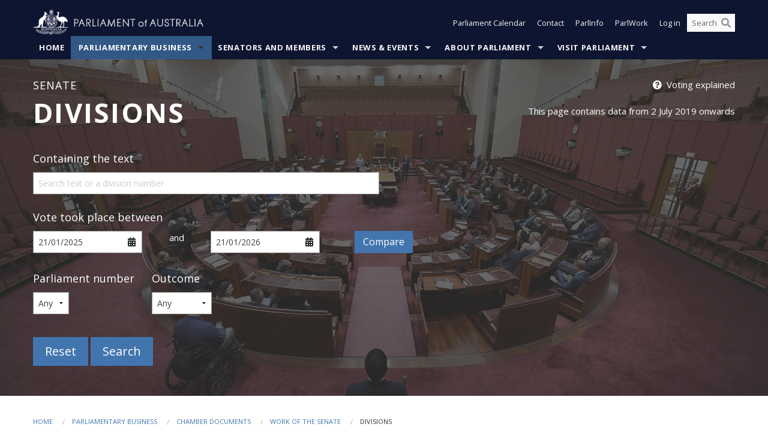

--- FILE ---
content_type: text/html; charset=utf-8
request_url: https://www.google.com/recaptcha/api2/anchor?ar=1&k=6Ld_jYUpAAAAALpOhXvR17v-Mkd6yXzP0m8pJ6RD&co=aHR0cHM6Ly93d3cuYXBoLmdvdi5hdTo0NDM.&hl=en&v=PoyoqOPhxBO7pBk68S4YbpHZ&size=invisible&anchor-ms=20000&execute-ms=30000&cb=a27jhmw9mfic
body_size: 48793
content:
<!DOCTYPE HTML><html dir="ltr" lang="en"><head><meta http-equiv="Content-Type" content="text/html; charset=UTF-8">
<meta http-equiv="X-UA-Compatible" content="IE=edge">
<title>reCAPTCHA</title>
<style type="text/css">
/* cyrillic-ext */
@font-face {
  font-family: 'Roboto';
  font-style: normal;
  font-weight: 400;
  font-stretch: 100%;
  src: url(//fonts.gstatic.com/s/roboto/v48/KFO7CnqEu92Fr1ME7kSn66aGLdTylUAMa3GUBHMdazTgWw.woff2) format('woff2');
  unicode-range: U+0460-052F, U+1C80-1C8A, U+20B4, U+2DE0-2DFF, U+A640-A69F, U+FE2E-FE2F;
}
/* cyrillic */
@font-face {
  font-family: 'Roboto';
  font-style: normal;
  font-weight: 400;
  font-stretch: 100%;
  src: url(//fonts.gstatic.com/s/roboto/v48/KFO7CnqEu92Fr1ME7kSn66aGLdTylUAMa3iUBHMdazTgWw.woff2) format('woff2');
  unicode-range: U+0301, U+0400-045F, U+0490-0491, U+04B0-04B1, U+2116;
}
/* greek-ext */
@font-face {
  font-family: 'Roboto';
  font-style: normal;
  font-weight: 400;
  font-stretch: 100%;
  src: url(//fonts.gstatic.com/s/roboto/v48/KFO7CnqEu92Fr1ME7kSn66aGLdTylUAMa3CUBHMdazTgWw.woff2) format('woff2');
  unicode-range: U+1F00-1FFF;
}
/* greek */
@font-face {
  font-family: 'Roboto';
  font-style: normal;
  font-weight: 400;
  font-stretch: 100%;
  src: url(//fonts.gstatic.com/s/roboto/v48/KFO7CnqEu92Fr1ME7kSn66aGLdTylUAMa3-UBHMdazTgWw.woff2) format('woff2');
  unicode-range: U+0370-0377, U+037A-037F, U+0384-038A, U+038C, U+038E-03A1, U+03A3-03FF;
}
/* math */
@font-face {
  font-family: 'Roboto';
  font-style: normal;
  font-weight: 400;
  font-stretch: 100%;
  src: url(//fonts.gstatic.com/s/roboto/v48/KFO7CnqEu92Fr1ME7kSn66aGLdTylUAMawCUBHMdazTgWw.woff2) format('woff2');
  unicode-range: U+0302-0303, U+0305, U+0307-0308, U+0310, U+0312, U+0315, U+031A, U+0326-0327, U+032C, U+032F-0330, U+0332-0333, U+0338, U+033A, U+0346, U+034D, U+0391-03A1, U+03A3-03A9, U+03B1-03C9, U+03D1, U+03D5-03D6, U+03F0-03F1, U+03F4-03F5, U+2016-2017, U+2034-2038, U+203C, U+2040, U+2043, U+2047, U+2050, U+2057, U+205F, U+2070-2071, U+2074-208E, U+2090-209C, U+20D0-20DC, U+20E1, U+20E5-20EF, U+2100-2112, U+2114-2115, U+2117-2121, U+2123-214F, U+2190, U+2192, U+2194-21AE, U+21B0-21E5, U+21F1-21F2, U+21F4-2211, U+2213-2214, U+2216-22FF, U+2308-230B, U+2310, U+2319, U+231C-2321, U+2336-237A, U+237C, U+2395, U+239B-23B7, U+23D0, U+23DC-23E1, U+2474-2475, U+25AF, U+25B3, U+25B7, U+25BD, U+25C1, U+25CA, U+25CC, U+25FB, U+266D-266F, U+27C0-27FF, U+2900-2AFF, U+2B0E-2B11, U+2B30-2B4C, U+2BFE, U+3030, U+FF5B, U+FF5D, U+1D400-1D7FF, U+1EE00-1EEFF;
}
/* symbols */
@font-face {
  font-family: 'Roboto';
  font-style: normal;
  font-weight: 400;
  font-stretch: 100%;
  src: url(//fonts.gstatic.com/s/roboto/v48/KFO7CnqEu92Fr1ME7kSn66aGLdTylUAMaxKUBHMdazTgWw.woff2) format('woff2');
  unicode-range: U+0001-000C, U+000E-001F, U+007F-009F, U+20DD-20E0, U+20E2-20E4, U+2150-218F, U+2190, U+2192, U+2194-2199, U+21AF, U+21E6-21F0, U+21F3, U+2218-2219, U+2299, U+22C4-22C6, U+2300-243F, U+2440-244A, U+2460-24FF, U+25A0-27BF, U+2800-28FF, U+2921-2922, U+2981, U+29BF, U+29EB, U+2B00-2BFF, U+4DC0-4DFF, U+FFF9-FFFB, U+10140-1018E, U+10190-1019C, U+101A0, U+101D0-101FD, U+102E0-102FB, U+10E60-10E7E, U+1D2C0-1D2D3, U+1D2E0-1D37F, U+1F000-1F0FF, U+1F100-1F1AD, U+1F1E6-1F1FF, U+1F30D-1F30F, U+1F315, U+1F31C, U+1F31E, U+1F320-1F32C, U+1F336, U+1F378, U+1F37D, U+1F382, U+1F393-1F39F, U+1F3A7-1F3A8, U+1F3AC-1F3AF, U+1F3C2, U+1F3C4-1F3C6, U+1F3CA-1F3CE, U+1F3D4-1F3E0, U+1F3ED, U+1F3F1-1F3F3, U+1F3F5-1F3F7, U+1F408, U+1F415, U+1F41F, U+1F426, U+1F43F, U+1F441-1F442, U+1F444, U+1F446-1F449, U+1F44C-1F44E, U+1F453, U+1F46A, U+1F47D, U+1F4A3, U+1F4B0, U+1F4B3, U+1F4B9, U+1F4BB, U+1F4BF, U+1F4C8-1F4CB, U+1F4D6, U+1F4DA, U+1F4DF, U+1F4E3-1F4E6, U+1F4EA-1F4ED, U+1F4F7, U+1F4F9-1F4FB, U+1F4FD-1F4FE, U+1F503, U+1F507-1F50B, U+1F50D, U+1F512-1F513, U+1F53E-1F54A, U+1F54F-1F5FA, U+1F610, U+1F650-1F67F, U+1F687, U+1F68D, U+1F691, U+1F694, U+1F698, U+1F6AD, U+1F6B2, U+1F6B9-1F6BA, U+1F6BC, U+1F6C6-1F6CF, U+1F6D3-1F6D7, U+1F6E0-1F6EA, U+1F6F0-1F6F3, U+1F6F7-1F6FC, U+1F700-1F7FF, U+1F800-1F80B, U+1F810-1F847, U+1F850-1F859, U+1F860-1F887, U+1F890-1F8AD, U+1F8B0-1F8BB, U+1F8C0-1F8C1, U+1F900-1F90B, U+1F93B, U+1F946, U+1F984, U+1F996, U+1F9E9, U+1FA00-1FA6F, U+1FA70-1FA7C, U+1FA80-1FA89, U+1FA8F-1FAC6, U+1FACE-1FADC, U+1FADF-1FAE9, U+1FAF0-1FAF8, U+1FB00-1FBFF;
}
/* vietnamese */
@font-face {
  font-family: 'Roboto';
  font-style: normal;
  font-weight: 400;
  font-stretch: 100%;
  src: url(//fonts.gstatic.com/s/roboto/v48/KFO7CnqEu92Fr1ME7kSn66aGLdTylUAMa3OUBHMdazTgWw.woff2) format('woff2');
  unicode-range: U+0102-0103, U+0110-0111, U+0128-0129, U+0168-0169, U+01A0-01A1, U+01AF-01B0, U+0300-0301, U+0303-0304, U+0308-0309, U+0323, U+0329, U+1EA0-1EF9, U+20AB;
}
/* latin-ext */
@font-face {
  font-family: 'Roboto';
  font-style: normal;
  font-weight: 400;
  font-stretch: 100%;
  src: url(//fonts.gstatic.com/s/roboto/v48/KFO7CnqEu92Fr1ME7kSn66aGLdTylUAMa3KUBHMdazTgWw.woff2) format('woff2');
  unicode-range: U+0100-02BA, U+02BD-02C5, U+02C7-02CC, U+02CE-02D7, U+02DD-02FF, U+0304, U+0308, U+0329, U+1D00-1DBF, U+1E00-1E9F, U+1EF2-1EFF, U+2020, U+20A0-20AB, U+20AD-20C0, U+2113, U+2C60-2C7F, U+A720-A7FF;
}
/* latin */
@font-face {
  font-family: 'Roboto';
  font-style: normal;
  font-weight: 400;
  font-stretch: 100%;
  src: url(//fonts.gstatic.com/s/roboto/v48/KFO7CnqEu92Fr1ME7kSn66aGLdTylUAMa3yUBHMdazQ.woff2) format('woff2');
  unicode-range: U+0000-00FF, U+0131, U+0152-0153, U+02BB-02BC, U+02C6, U+02DA, U+02DC, U+0304, U+0308, U+0329, U+2000-206F, U+20AC, U+2122, U+2191, U+2193, U+2212, U+2215, U+FEFF, U+FFFD;
}
/* cyrillic-ext */
@font-face {
  font-family: 'Roboto';
  font-style: normal;
  font-weight: 500;
  font-stretch: 100%;
  src: url(//fonts.gstatic.com/s/roboto/v48/KFO7CnqEu92Fr1ME7kSn66aGLdTylUAMa3GUBHMdazTgWw.woff2) format('woff2');
  unicode-range: U+0460-052F, U+1C80-1C8A, U+20B4, U+2DE0-2DFF, U+A640-A69F, U+FE2E-FE2F;
}
/* cyrillic */
@font-face {
  font-family: 'Roboto';
  font-style: normal;
  font-weight: 500;
  font-stretch: 100%;
  src: url(//fonts.gstatic.com/s/roboto/v48/KFO7CnqEu92Fr1ME7kSn66aGLdTylUAMa3iUBHMdazTgWw.woff2) format('woff2');
  unicode-range: U+0301, U+0400-045F, U+0490-0491, U+04B0-04B1, U+2116;
}
/* greek-ext */
@font-face {
  font-family: 'Roboto';
  font-style: normal;
  font-weight: 500;
  font-stretch: 100%;
  src: url(//fonts.gstatic.com/s/roboto/v48/KFO7CnqEu92Fr1ME7kSn66aGLdTylUAMa3CUBHMdazTgWw.woff2) format('woff2');
  unicode-range: U+1F00-1FFF;
}
/* greek */
@font-face {
  font-family: 'Roboto';
  font-style: normal;
  font-weight: 500;
  font-stretch: 100%;
  src: url(//fonts.gstatic.com/s/roboto/v48/KFO7CnqEu92Fr1ME7kSn66aGLdTylUAMa3-UBHMdazTgWw.woff2) format('woff2');
  unicode-range: U+0370-0377, U+037A-037F, U+0384-038A, U+038C, U+038E-03A1, U+03A3-03FF;
}
/* math */
@font-face {
  font-family: 'Roboto';
  font-style: normal;
  font-weight: 500;
  font-stretch: 100%;
  src: url(//fonts.gstatic.com/s/roboto/v48/KFO7CnqEu92Fr1ME7kSn66aGLdTylUAMawCUBHMdazTgWw.woff2) format('woff2');
  unicode-range: U+0302-0303, U+0305, U+0307-0308, U+0310, U+0312, U+0315, U+031A, U+0326-0327, U+032C, U+032F-0330, U+0332-0333, U+0338, U+033A, U+0346, U+034D, U+0391-03A1, U+03A3-03A9, U+03B1-03C9, U+03D1, U+03D5-03D6, U+03F0-03F1, U+03F4-03F5, U+2016-2017, U+2034-2038, U+203C, U+2040, U+2043, U+2047, U+2050, U+2057, U+205F, U+2070-2071, U+2074-208E, U+2090-209C, U+20D0-20DC, U+20E1, U+20E5-20EF, U+2100-2112, U+2114-2115, U+2117-2121, U+2123-214F, U+2190, U+2192, U+2194-21AE, U+21B0-21E5, U+21F1-21F2, U+21F4-2211, U+2213-2214, U+2216-22FF, U+2308-230B, U+2310, U+2319, U+231C-2321, U+2336-237A, U+237C, U+2395, U+239B-23B7, U+23D0, U+23DC-23E1, U+2474-2475, U+25AF, U+25B3, U+25B7, U+25BD, U+25C1, U+25CA, U+25CC, U+25FB, U+266D-266F, U+27C0-27FF, U+2900-2AFF, U+2B0E-2B11, U+2B30-2B4C, U+2BFE, U+3030, U+FF5B, U+FF5D, U+1D400-1D7FF, U+1EE00-1EEFF;
}
/* symbols */
@font-face {
  font-family: 'Roboto';
  font-style: normal;
  font-weight: 500;
  font-stretch: 100%;
  src: url(//fonts.gstatic.com/s/roboto/v48/KFO7CnqEu92Fr1ME7kSn66aGLdTylUAMaxKUBHMdazTgWw.woff2) format('woff2');
  unicode-range: U+0001-000C, U+000E-001F, U+007F-009F, U+20DD-20E0, U+20E2-20E4, U+2150-218F, U+2190, U+2192, U+2194-2199, U+21AF, U+21E6-21F0, U+21F3, U+2218-2219, U+2299, U+22C4-22C6, U+2300-243F, U+2440-244A, U+2460-24FF, U+25A0-27BF, U+2800-28FF, U+2921-2922, U+2981, U+29BF, U+29EB, U+2B00-2BFF, U+4DC0-4DFF, U+FFF9-FFFB, U+10140-1018E, U+10190-1019C, U+101A0, U+101D0-101FD, U+102E0-102FB, U+10E60-10E7E, U+1D2C0-1D2D3, U+1D2E0-1D37F, U+1F000-1F0FF, U+1F100-1F1AD, U+1F1E6-1F1FF, U+1F30D-1F30F, U+1F315, U+1F31C, U+1F31E, U+1F320-1F32C, U+1F336, U+1F378, U+1F37D, U+1F382, U+1F393-1F39F, U+1F3A7-1F3A8, U+1F3AC-1F3AF, U+1F3C2, U+1F3C4-1F3C6, U+1F3CA-1F3CE, U+1F3D4-1F3E0, U+1F3ED, U+1F3F1-1F3F3, U+1F3F5-1F3F7, U+1F408, U+1F415, U+1F41F, U+1F426, U+1F43F, U+1F441-1F442, U+1F444, U+1F446-1F449, U+1F44C-1F44E, U+1F453, U+1F46A, U+1F47D, U+1F4A3, U+1F4B0, U+1F4B3, U+1F4B9, U+1F4BB, U+1F4BF, U+1F4C8-1F4CB, U+1F4D6, U+1F4DA, U+1F4DF, U+1F4E3-1F4E6, U+1F4EA-1F4ED, U+1F4F7, U+1F4F9-1F4FB, U+1F4FD-1F4FE, U+1F503, U+1F507-1F50B, U+1F50D, U+1F512-1F513, U+1F53E-1F54A, U+1F54F-1F5FA, U+1F610, U+1F650-1F67F, U+1F687, U+1F68D, U+1F691, U+1F694, U+1F698, U+1F6AD, U+1F6B2, U+1F6B9-1F6BA, U+1F6BC, U+1F6C6-1F6CF, U+1F6D3-1F6D7, U+1F6E0-1F6EA, U+1F6F0-1F6F3, U+1F6F7-1F6FC, U+1F700-1F7FF, U+1F800-1F80B, U+1F810-1F847, U+1F850-1F859, U+1F860-1F887, U+1F890-1F8AD, U+1F8B0-1F8BB, U+1F8C0-1F8C1, U+1F900-1F90B, U+1F93B, U+1F946, U+1F984, U+1F996, U+1F9E9, U+1FA00-1FA6F, U+1FA70-1FA7C, U+1FA80-1FA89, U+1FA8F-1FAC6, U+1FACE-1FADC, U+1FADF-1FAE9, U+1FAF0-1FAF8, U+1FB00-1FBFF;
}
/* vietnamese */
@font-face {
  font-family: 'Roboto';
  font-style: normal;
  font-weight: 500;
  font-stretch: 100%;
  src: url(//fonts.gstatic.com/s/roboto/v48/KFO7CnqEu92Fr1ME7kSn66aGLdTylUAMa3OUBHMdazTgWw.woff2) format('woff2');
  unicode-range: U+0102-0103, U+0110-0111, U+0128-0129, U+0168-0169, U+01A0-01A1, U+01AF-01B0, U+0300-0301, U+0303-0304, U+0308-0309, U+0323, U+0329, U+1EA0-1EF9, U+20AB;
}
/* latin-ext */
@font-face {
  font-family: 'Roboto';
  font-style: normal;
  font-weight: 500;
  font-stretch: 100%;
  src: url(//fonts.gstatic.com/s/roboto/v48/KFO7CnqEu92Fr1ME7kSn66aGLdTylUAMa3KUBHMdazTgWw.woff2) format('woff2');
  unicode-range: U+0100-02BA, U+02BD-02C5, U+02C7-02CC, U+02CE-02D7, U+02DD-02FF, U+0304, U+0308, U+0329, U+1D00-1DBF, U+1E00-1E9F, U+1EF2-1EFF, U+2020, U+20A0-20AB, U+20AD-20C0, U+2113, U+2C60-2C7F, U+A720-A7FF;
}
/* latin */
@font-face {
  font-family: 'Roboto';
  font-style: normal;
  font-weight: 500;
  font-stretch: 100%;
  src: url(//fonts.gstatic.com/s/roboto/v48/KFO7CnqEu92Fr1ME7kSn66aGLdTylUAMa3yUBHMdazQ.woff2) format('woff2');
  unicode-range: U+0000-00FF, U+0131, U+0152-0153, U+02BB-02BC, U+02C6, U+02DA, U+02DC, U+0304, U+0308, U+0329, U+2000-206F, U+20AC, U+2122, U+2191, U+2193, U+2212, U+2215, U+FEFF, U+FFFD;
}
/* cyrillic-ext */
@font-face {
  font-family: 'Roboto';
  font-style: normal;
  font-weight: 900;
  font-stretch: 100%;
  src: url(//fonts.gstatic.com/s/roboto/v48/KFO7CnqEu92Fr1ME7kSn66aGLdTylUAMa3GUBHMdazTgWw.woff2) format('woff2');
  unicode-range: U+0460-052F, U+1C80-1C8A, U+20B4, U+2DE0-2DFF, U+A640-A69F, U+FE2E-FE2F;
}
/* cyrillic */
@font-face {
  font-family: 'Roboto';
  font-style: normal;
  font-weight: 900;
  font-stretch: 100%;
  src: url(//fonts.gstatic.com/s/roboto/v48/KFO7CnqEu92Fr1ME7kSn66aGLdTylUAMa3iUBHMdazTgWw.woff2) format('woff2');
  unicode-range: U+0301, U+0400-045F, U+0490-0491, U+04B0-04B1, U+2116;
}
/* greek-ext */
@font-face {
  font-family: 'Roboto';
  font-style: normal;
  font-weight: 900;
  font-stretch: 100%;
  src: url(//fonts.gstatic.com/s/roboto/v48/KFO7CnqEu92Fr1ME7kSn66aGLdTylUAMa3CUBHMdazTgWw.woff2) format('woff2');
  unicode-range: U+1F00-1FFF;
}
/* greek */
@font-face {
  font-family: 'Roboto';
  font-style: normal;
  font-weight: 900;
  font-stretch: 100%;
  src: url(//fonts.gstatic.com/s/roboto/v48/KFO7CnqEu92Fr1ME7kSn66aGLdTylUAMa3-UBHMdazTgWw.woff2) format('woff2');
  unicode-range: U+0370-0377, U+037A-037F, U+0384-038A, U+038C, U+038E-03A1, U+03A3-03FF;
}
/* math */
@font-face {
  font-family: 'Roboto';
  font-style: normal;
  font-weight: 900;
  font-stretch: 100%;
  src: url(//fonts.gstatic.com/s/roboto/v48/KFO7CnqEu92Fr1ME7kSn66aGLdTylUAMawCUBHMdazTgWw.woff2) format('woff2');
  unicode-range: U+0302-0303, U+0305, U+0307-0308, U+0310, U+0312, U+0315, U+031A, U+0326-0327, U+032C, U+032F-0330, U+0332-0333, U+0338, U+033A, U+0346, U+034D, U+0391-03A1, U+03A3-03A9, U+03B1-03C9, U+03D1, U+03D5-03D6, U+03F0-03F1, U+03F4-03F5, U+2016-2017, U+2034-2038, U+203C, U+2040, U+2043, U+2047, U+2050, U+2057, U+205F, U+2070-2071, U+2074-208E, U+2090-209C, U+20D0-20DC, U+20E1, U+20E5-20EF, U+2100-2112, U+2114-2115, U+2117-2121, U+2123-214F, U+2190, U+2192, U+2194-21AE, U+21B0-21E5, U+21F1-21F2, U+21F4-2211, U+2213-2214, U+2216-22FF, U+2308-230B, U+2310, U+2319, U+231C-2321, U+2336-237A, U+237C, U+2395, U+239B-23B7, U+23D0, U+23DC-23E1, U+2474-2475, U+25AF, U+25B3, U+25B7, U+25BD, U+25C1, U+25CA, U+25CC, U+25FB, U+266D-266F, U+27C0-27FF, U+2900-2AFF, U+2B0E-2B11, U+2B30-2B4C, U+2BFE, U+3030, U+FF5B, U+FF5D, U+1D400-1D7FF, U+1EE00-1EEFF;
}
/* symbols */
@font-face {
  font-family: 'Roboto';
  font-style: normal;
  font-weight: 900;
  font-stretch: 100%;
  src: url(//fonts.gstatic.com/s/roboto/v48/KFO7CnqEu92Fr1ME7kSn66aGLdTylUAMaxKUBHMdazTgWw.woff2) format('woff2');
  unicode-range: U+0001-000C, U+000E-001F, U+007F-009F, U+20DD-20E0, U+20E2-20E4, U+2150-218F, U+2190, U+2192, U+2194-2199, U+21AF, U+21E6-21F0, U+21F3, U+2218-2219, U+2299, U+22C4-22C6, U+2300-243F, U+2440-244A, U+2460-24FF, U+25A0-27BF, U+2800-28FF, U+2921-2922, U+2981, U+29BF, U+29EB, U+2B00-2BFF, U+4DC0-4DFF, U+FFF9-FFFB, U+10140-1018E, U+10190-1019C, U+101A0, U+101D0-101FD, U+102E0-102FB, U+10E60-10E7E, U+1D2C0-1D2D3, U+1D2E0-1D37F, U+1F000-1F0FF, U+1F100-1F1AD, U+1F1E6-1F1FF, U+1F30D-1F30F, U+1F315, U+1F31C, U+1F31E, U+1F320-1F32C, U+1F336, U+1F378, U+1F37D, U+1F382, U+1F393-1F39F, U+1F3A7-1F3A8, U+1F3AC-1F3AF, U+1F3C2, U+1F3C4-1F3C6, U+1F3CA-1F3CE, U+1F3D4-1F3E0, U+1F3ED, U+1F3F1-1F3F3, U+1F3F5-1F3F7, U+1F408, U+1F415, U+1F41F, U+1F426, U+1F43F, U+1F441-1F442, U+1F444, U+1F446-1F449, U+1F44C-1F44E, U+1F453, U+1F46A, U+1F47D, U+1F4A3, U+1F4B0, U+1F4B3, U+1F4B9, U+1F4BB, U+1F4BF, U+1F4C8-1F4CB, U+1F4D6, U+1F4DA, U+1F4DF, U+1F4E3-1F4E6, U+1F4EA-1F4ED, U+1F4F7, U+1F4F9-1F4FB, U+1F4FD-1F4FE, U+1F503, U+1F507-1F50B, U+1F50D, U+1F512-1F513, U+1F53E-1F54A, U+1F54F-1F5FA, U+1F610, U+1F650-1F67F, U+1F687, U+1F68D, U+1F691, U+1F694, U+1F698, U+1F6AD, U+1F6B2, U+1F6B9-1F6BA, U+1F6BC, U+1F6C6-1F6CF, U+1F6D3-1F6D7, U+1F6E0-1F6EA, U+1F6F0-1F6F3, U+1F6F7-1F6FC, U+1F700-1F7FF, U+1F800-1F80B, U+1F810-1F847, U+1F850-1F859, U+1F860-1F887, U+1F890-1F8AD, U+1F8B0-1F8BB, U+1F8C0-1F8C1, U+1F900-1F90B, U+1F93B, U+1F946, U+1F984, U+1F996, U+1F9E9, U+1FA00-1FA6F, U+1FA70-1FA7C, U+1FA80-1FA89, U+1FA8F-1FAC6, U+1FACE-1FADC, U+1FADF-1FAE9, U+1FAF0-1FAF8, U+1FB00-1FBFF;
}
/* vietnamese */
@font-face {
  font-family: 'Roboto';
  font-style: normal;
  font-weight: 900;
  font-stretch: 100%;
  src: url(//fonts.gstatic.com/s/roboto/v48/KFO7CnqEu92Fr1ME7kSn66aGLdTylUAMa3OUBHMdazTgWw.woff2) format('woff2');
  unicode-range: U+0102-0103, U+0110-0111, U+0128-0129, U+0168-0169, U+01A0-01A1, U+01AF-01B0, U+0300-0301, U+0303-0304, U+0308-0309, U+0323, U+0329, U+1EA0-1EF9, U+20AB;
}
/* latin-ext */
@font-face {
  font-family: 'Roboto';
  font-style: normal;
  font-weight: 900;
  font-stretch: 100%;
  src: url(//fonts.gstatic.com/s/roboto/v48/KFO7CnqEu92Fr1ME7kSn66aGLdTylUAMa3KUBHMdazTgWw.woff2) format('woff2');
  unicode-range: U+0100-02BA, U+02BD-02C5, U+02C7-02CC, U+02CE-02D7, U+02DD-02FF, U+0304, U+0308, U+0329, U+1D00-1DBF, U+1E00-1E9F, U+1EF2-1EFF, U+2020, U+20A0-20AB, U+20AD-20C0, U+2113, U+2C60-2C7F, U+A720-A7FF;
}
/* latin */
@font-face {
  font-family: 'Roboto';
  font-style: normal;
  font-weight: 900;
  font-stretch: 100%;
  src: url(//fonts.gstatic.com/s/roboto/v48/KFO7CnqEu92Fr1ME7kSn66aGLdTylUAMa3yUBHMdazQ.woff2) format('woff2');
  unicode-range: U+0000-00FF, U+0131, U+0152-0153, U+02BB-02BC, U+02C6, U+02DA, U+02DC, U+0304, U+0308, U+0329, U+2000-206F, U+20AC, U+2122, U+2191, U+2193, U+2212, U+2215, U+FEFF, U+FFFD;
}

</style>
<link rel="stylesheet" type="text/css" href="https://www.gstatic.com/recaptcha/releases/PoyoqOPhxBO7pBk68S4YbpHZ/styles__ltr.css">
<script nonce="dFKARCH18oIOFdll5WlXyw" type="text/javascript">window['__recaptcha_api'] = 'https://www.google.com/recaptcha/api2/';</script>
<script type="text/javascript" src="https://www.gstatic.com/recaptcha/releases/PoyoqOPhxBO7pBk68S4YbpHZ/recaptcha__en.js" nonce="dFKARCH18oIOFdll5WlXyw">
      
    </script></head>
<body><div id="rc-anchor-alert" class="rc-anchor-alert"></div>
<input type="hidden" id="recaptcha-token" value="[base64]">
<script type="text/javascript" nonce="dFKARCH18oIOFdll5WlXyw">
      recaptcha.anchor.Main.init("[\x22ainput\x22,[\x22bgdata\x22,\x22\x22,\[base64]/[base64]/[base64]/ZyhXLGgpOnEoW04sMjEsbF0sVywwKSxoKSxmYWxzZSxmYWxzZSl9Y2F0Y2goayl7RygzNTgsVyk/[base64]/[base64]/[base64]/[base64]/[base64]/[base64]/[base64]/bmV3IEJbT10oRFswXSk6dz09Mj9uZXcgQltPXShEWzBdLERbMV0pOnc9PTM/bmV3IEJbT10oRFswXSxEWzFdLERbMl0pOnc9PTQ/[base64]/[base64]/[base64]/[base64]/[base64]\\u003d\x22,\[base64]\\u003d\\u003d\x22,\x22eRnCoGLDlsOtwr7DpCoHw5DCn8OVdMOLa8O5wrYyS15Tw6nDksOOwrIJZXDDjMKTwp3CvGYvw7DDl8O9SFzDvcOZFzrClcOtKjbCiVcDwrbCvg7DmWVnw4t7aMKeAV13wr7ChMKRw4DDhsKEw7XDpURcL8KMw7XCncKDO3lqw4bDpkJnw5nDlkZ0w4fDksO/[base64]/Dqn/CmcKlw5Bhw7TCmMKzw5BFUsOawojCqQbDjjjDhFpkfiXCqXMzUhI4wrFQScOwVB4tYAXDqcORw599w4ZKw4jDrTzDiHjDosKfwrrCrcK5wrYTEMO8X8OZNUJBOMKmw6nCijlWPVjDg8KaV2XCk8KTwqEKw7LCthvCtWbCol7CsFfChcOScsKWTcOBHsOaGsK/[base64]/AcKjw4TDl8KMw7LCtxrCiS4tO09gblHDhMOJesOtMsKDLsKEwpMyBlhCWk7ChR/CpWh4wpzDlk9wZMKBwrXDmcKywpJXw5t3worDlcKFwqTClcOFG8KNw5/DmMOEwq4LUzbCjsKmw4/[base64]/Du3DCp8KnPFoww7LChRY1AsOAwq/DiMOqwozCoCHDoMK6ehpuwpvDtl5bEsO6wrhwwonDrMOQwr1Jw4dDwrbCg28UTxvCmcOIMFZ0w5/Cj8KYGjBCwp3CiW7Cqy4mDDXCoVUzZyLClV3CsA9OMEbCuMOZw5jCgT/Ct20gK8OBw41rW8O9wo8Aw7XCpsOyDlJDwr7CpWrCgBTDt3TCs14kZ8OrGsOgwpkdw6LDoz54wrDCnsKPw4LCoCzCuzUUCCLCrsOOw44uBW9lIcKiw6DDghXDhChrI1bDhMOdw4/Cs8OndMOkw5/Cpx8Fw6ZqU1EDenLDpMO5cMK9w7AHw4vDlj/[base64]/CgxrCkMK1w7PDn8O6BAPDgcK4C8OYwqRvXMKWKMOfD8KEN0BWw64xUsKoCWnDgG7DokTCiMOpRiLCgkfDtMO9wo3DnGfCmMOlwq01FnEiwo18w4sHwqvCusKfVcOnHsKfJkzClsKdT8OEazlKw4/DnMKZwr7DrMK3w5fDg8Ovw6lIwpzDr8OlaMO2OMOewolXw6kdwo0gSkXDgMOXZcOMwooUw4czwrlgMhFYwo1Cw60+VMOxInhQwpPDrsO/w63CocKWbQLDqHHDpDvDm1LCkMKRfMOwKxPCkcOqDcKAw7xSQybCh37DuAbDuyo6w7PCtCcpw6jCosKAwoQHwoFVEgDDpsK+woJ/[base64]/Cr8KSwqcBwpAoccOlP8KBPzBuCMOJwqxSwrdQw7bCnsO/a8OiLVHCh8OcOsK5wpLCjTR7w4nDmXTCiw/CuMOgw6PDocOlwpEZw4QXMyMywqMEKyRJwrfDmsOUGsKow7nClMK4w7olDMKdETBzw4E/D8KIw40Gw6d4c8KCw5BTw7k9wqTCtsK/DQfCgmjCgsOUw6PDj3VMAMKBw6nDlBdIEHrDlTYjw4QsV8OCw41NAUTDg8KkDzdvw5tSUcO/w67DisKvOcK4acKUw53DvcO9QgF4wqYFe8KQbsOYwqnDlHbClcODw5bCqgIZf8OEAyzCrh83w4xkbmhywrXCvglAw7DCoMOfw4UxWMOgwpDDgMK+PcOFwrHDv8OiwpzCpB/Cn3plZkTDlcKqE2dswpXDi8Kswpthw4vDv8OIwqTCqUkQb2sdwoM9w4XCmCcpwpUOw4lWwqvDvMOkYMObasONwo3DqcKBwrrCiSE/[base64]/ClsKkwrTDgcOeKDHDpsKQwq3CsDDDocKgJMKnw7vCrMKawofCuQFGIMK+T1pMw4xmwp93wooyw5RBw6bDpE4oIcO2wrM2w7peJS0vwojDownDgcKiwrXCtRzDv8Osw4PDk8OxT1ZNZxdBKg9cKcKCw63DssKLw55SDXEIIMKuwpZ+aVLCvG53eFrDmAlXYEY/[base64]/Duz44wonCvsK9wok9wqLDvnN7WRXDt8Kiw5R2HMOvwqLDmRLDicOCQBrChVJrwq/CgsKVwr47wrYEKMKTJUFNFMKiwooXaMOpW8OzwoLCg8Ovw6jCuD9OJMKBQ8KVcjrDsEphwoRUwog8ZsOTwrzCmCLChmRtV8KDcsKkwoQ7Nm45IHkuT8K0w4XClSrDvsK+w47CoC4VeiY5eEt1w7s7wp/Ds0lSw5fDgjjCrRbDv8ODCsKnJMOTwpoaPgjDusOyGnzCgcKEwpXDmRDDs30Nwq7CuAtSwrLDpl7DvsKRw45+wrzDoMOyw6pkwrEgwqRLw6kZNcKWPMODHG3DlcK4d3omZsK/[base64]/DkXfCg8KwN04ZXnnDinjClmN9cH57BXHDjCfCvGLCjMOABQ4FYMKvwpHDiWnDjgHDmsKYwoPCrcOnwpcUw4p6OCnDsnTCoWPDpiLDk1rCtsOhFcKvT8KGw5LDsVc9T3/ChMOfwphow7l1XyXDtT4DGExvw79lFTNtw4kGw4DDlMOOwoV+PMKPwrltUFsVWmTDqsOGFMOnQsKzZjs0wqYDM8OOSzxyw7sNw5gTwrPDhMO/[base64]/Dpk/CpMKXRcOsUcOLKHLDjsONUnnDn3hyWkbDv8KTE8OSw4BQbWkAWMOsM8K3wrMXU8K5w6XDhmYFGh/CnjR5wo0YwoPCo1fDoi1lw6ZNwpvCjELCncKmR8KIworCmzIKwp/CqVd8TcKpcAQaw5FMwp4mw7ZZwq9FQMODC8OTXMOnY8OMDMKDw6PDnErDo07CiMKAwpbDhcK8cWrDqBsCwpDCm8OXwrfCk8KnSDtvw59Wwp/[base64]/woHCuWx9HVzCnyNaUx5Dw7xXTyzCk8OpJXzCs2hQwqgxKDcyw4PDp8Opw5PCssOdw6tEw73CvCpFwpPDvsOSw43CrsKCTEtRR8OmbQ/[base64]/Cr8OuwrTDs8OwwqXCjAAuE8Kqw58ZfCfDjsOFwrY2bDMzwpzCq8KMOsO1w5geRFrCscKawokow7ZrbMKTw5rCpcOwwoDDrsO5RlPDv3R0CEnDo2FJUz5ZZsKWw7IPZMOzQcKBZ8KTw4M8WMODwqhuEsKdbcKvZ18Gw6/CicOtd8OgUCIZX8OvZMKpwq/CvTxbRwhsw4RowojCicKLw4oaFMKAMMKEw7Zzw7DDjMOTwr9YS8OVWMOjAHLCvsKFw4IHw65RH0pSSMK3woM6w7wpw4QUb8K+w4owwrNZbMOELcOEwrwtwpDDuC/Cr8KOw5PDpMOJJDQja8ORVDLDosOvwoEywonCoMKpBcKjwpPCusOLwr4RZcKWwpkuGRXDrxs+JMKzw4fDq8OBw5UXfWzDuQDDlsOefF/DgypWdMKgClzDrMOre8O3GcOEwohBDsOyw4TDucObwpzDonZ4LgzDjyAZw6gyw6cHQsKywoTCqMKow68Dw4vCp3haw6/Cq8Kewp/DvEAXw5d0wrlPAcKOwpTCph7CpADCnsKaeMONw6fDkMKgDMOdwoDCgMO9wocBw75TCGnDn8KaDARIwpbCnMORwrzCt8KnwocMw7XDl8OHwr0PwrnCk8OvwqXCmMKwLkoeYyrCmMKMDcKIJzfDkghoLmfCglhgw7/Dq3LDksO2wpB4woQlQxtjX8O4w4MKIFpIw7bCgzEjw5vDhMOWdGRwwoomw7XDlsO7GsKmw4HCiX5Dw6vChsO+SFnCkcKxwqzClzkDYXxvw4Z/KMK9VwbCtHrCs8KQFMKZXsOSwozDgB/ClsOjasKXwqPDlMKZLsOewrhsw7XDrSpea8KcwqxDJHXCi2fDjMKZwrXDm8O7w6pLw6XCnXlCIsOdw6MTwqw+w79Mw4TDvMKCO8Kiw4bDr8KjWjkUcz/CoFZJVMORwptUajYCWXrCt3zDksKBwqEkd8OHw6caScOlw5jCkcKKdsKzwqpEwqdtw7LCixfCjg3Dv8KqIMO4V8KjwpfDtFt1Mm4twoPDn8OVXMO4w7YKOMO+eSnCg8Kww5vDlUDCusKtw6/CrsOMF8OlazpMeMOVGyMqw5dSw5jDjS9SwpJTw6ocQQfDksKvw6NTJ8KOwpPCjTJQcsKmw4vDjmLDlDYuw5VdwqseCsKQfl8zwp/Dh8OhP1tWw48yw7/DljVuw7HCkBsEViXCsig4RMKfw5zDlm90CcOUX0EnCMOFAAYSw7DCpsKTI2LDjcO3wqXDujRVwobCpsOpwrQww5/DhcOfJ8O/HjohwpLDqnzDjXdww7LCig1dwrzDhcK2T2QZMMKwBhZ4dnbCucKyfMKFwrXDucO6bFg+woBlC8KJWMOJEMKVP8O6C8Onwq/DtsO4LijCjgkOw4HCtMOkRMKbw4JUw6jDrMO7OB9MVMOrw7XCj8OTRyRtScKzwq1BwqbDv17CisO+w6l/ScKOfMOQK8KkwrzCkMOQcE9ow6ocw64pwpvCr0jCvsKlCsO/w4/DiSYjwoU6woZxwr1TwrrDgnbDv2vCs1dew6bCr8OlwobDi1zCiMOWw7nDq3/DiBvDuQXClcOLZWTDqzDDgsOWwrXCtcK7LsKra8K9IMOMA8Ouw6DDnsOTwpfCsmg4MhgmTkhuLsKLIMONw5bDqcOTwqZkwq/DlUYBPsOBSz9hHcOpaBRww4A7woMLEsK0J8OuIMKfKcOcBcKewowQJ0rDrcKzw6IhY8KOw5RAw7vCqFTCvcO7w4LCr8Krw7jCgcONw4cOwop6UMOcwr9HUj3DpsOpJsKlwr8mw6HCrx/CoMKbw5TDsj7ChcOVSx84wprDlys+dwd/XRlxdhd6w5zDhlh7WcO4QMK1KTEYfMKSwqXDrGFxW3XCpixCXVsvVUPDoDzDuDDClQjClcKLGMOsacKaHcKDH8OuSG44bgRfWsKYEjg+w4/CkMONTMK1wrg0w5clw5jDmsOFwrQvwrTDgj/CksO6KcOmw4VYFFdWHRHCjmkbKRbDsj7Cl19dwpsdw4nCghAwbsKlHMOZUcKnwoHDqmR4CWfCi8OrwqMYw5MLwrbCpcKUwrpgdV51N8OgcMOVwrdqwp1ew7IZSsKqwod8w7RKwqUGw6XDrcOtE8OgUC9Rw4PCtcKvAsOoOCPClcOJw4/Dl8Kdw6EGWcKDwpTChizDssKWw5PDl8OQasKNwqrCssOoQcKOwp/[base64]/CpsOpwoE8EHVXw5UYOCZDwprDusOOBQ7CgVtUSMKnDV5FesKBw7rDnMOnwqsvIcKuTV4RNsKHdsOBwqEgfsKNSn/[base64]/CnMOXwozDrcK2NEwCaUMAw7ZSwqFrw4kNwr5KBGvCoGvDiCHCvFgyScO3ISAhwqVzwoXClxjDuMOwwrJEd8K7QwzDsAHClMKyCE/Cj0/Ctx92acOuXGMMXUvDsMO1wp0LwrEfWsO2wpnCsnjDgMKLw4Zww7rCkEbDvUo1fAvDlVoqasO+EMK8J8KVUMO6OsKAQkLDg8O7D8Kyw5/Cj8KeAMKLwqRqIEjDoGnDlwDDj8OmwqpdBHfCsA/CjGBcwpp2w7d9w40Cd293w6oRNcKRwopuwoBOQgLCncO/[base64]/CrMOywrk0w49ow4/[base64]/CtC/CtyTDmMOuwpDCpcKRd8KrFMO9woE7bMOMG8KCwpAPembCsG/ChMOMwo7Dn0g0ZMKww5YlEHITSWANw4/CrQvClDkSbXjCslPCrcKIw6HChsOXw7rCn05tw4HDqHXDqMOCwoXDhiZlw48WMsOOw5vCiV0ywrrDk8KYw4ZdwoXDoHrDnEnDrknCuMOfwpzDqAbCl8KXW8OYXXjCs8OOQcOqJTp2McKhWsOLw5PDpsKwWcKewqDClMKfAsO7w5l3wpHDosK4wrU/MmfCjsO+w4N/RsOHXmnDtsO8FBXCoAsOQcO1AUfDtBAWJMKgFsO+dMKbUWthXTkww5zDuW8qwrAVDMOHw4XCmMOhw6piwqxnwonCnMKSD8Orw7lBYinDmsO3OsO4wpUJw5EFw5HDo8Orwpg2wp/Dp8KGwrwxw7fDv8K9wr7CjMKnw5NzAEXDmMOmWMOiwqDDklg2wp/DgXsjw7grw5VDDsOww7ZDw4JKw4DDjTJLwrPCiMKDW3jCiDVVGhcxw5pZHsKZWyw5w41Rw6bDs8K9IsKcQMKjSh7DmMKXeDPCqcKVGF8QIsOQw5vDjx/Di2MZOMKMbEXCt8K3diJIOMOYw5nDn8ObMUp+woPDmh7Dh8KmwprClMOjw5E/wrPCmD0kw6xxw5tFw6sGXiXCh8KgwqEQwp93EkEOw6grN8OTwrzDqwpwAsOnVsK5DcK+w6nDt8O2BMK9NsKIw4/[base64]/w7Ydw53CvsO0wqUpGcOuw4XDuADDnnNeKsO3w5N7HcKWMVXDosKEw7NWwq/CkcOAcQ7DhsOcwpApw4k2w7bCnSgqYcK4EzRvGEfChsKRIRw/wrzDtcKFPMO+w6jCrDAKWcK2ecOZw4TCnGoVe3bCjx12ZMK8M8Oqw6JIPkDChMO9DyxvXh9oYj9jPMOTJm/[base64]/DoSrDn8KIw6JBZFrCqEhrLH7ChMKLdUZ5w73CqsKFTU90VMKkTm/[base64]/[base64]/WEHCllPDqQIuazDDqcO8wqbDt2MxX1xNGsOWw6NwwpBBw5DDrmcTCh7Cqj3Ds8KVfQDDgcOBwp0ow7khwokIwoduQsK1RGlRXMORwrbCr0RNw6XDiMOKwrt3VcK5OMOQw4gtwqDCiSPCs8KHw7HCpMKHwrZVw5/DgcK/TgV+w6nCncKBw7hpVsKWa3wZw6IFN23DgsOmwpZcUMOGJSIVw5PCpHduUGl/QsOxw6TDq0duw60zVcKfC8OXwrbCkmjCoiDDg8OhfsK6QhzDpMKWw6zCnBQuwpxpwrYGbMKZwrMGeC/Cp2AgXBNMbsK1w6bCsg17D1EBwqfDtsKIecOPw53DqHPDkhvCrMKOwpRdQT1DwrAuBMKvbMOFw5DDrnAMU8KKwoNXQ8OuwoPDmjHDkivDm10EacOVw7ETw45Bw6NzLVHClsOPC2EFCsK3akwQwrA1OHzCosKswpE7NMOUwo4zw5jDpcK6w4Jqw5jCqW/[base64]/JMKOw4LCtWnDonRWwr/[base64]/Do8KOw4sOS3DDnMOeBGZZNsObT8OwUi/Ch03DlcO1wq8/amLCtDE9woMCScK3VHh3wr/CqcOOKcKuwrzDii5xMsKFUF8gc8KufD7CmsKYbGzDh8KKwqxaRcKbw6/[base64]/CmhsUwq4KwoPDrDvDlh9vd8OSw7bDkBzCo8K4NxHDhgZtwrfDm8OVwphmwrxqRMOgwpHCj8OiJWdxTTDCkX8hwpIbw4ViH8KTw6/DkMOWw6cmw6IuX3o2R1rCqsKDIhnDmcOeX8KdSm3CjMKIw5TDn8OWN8ODwrEhVy4/wqXDvMOqc3jCjcOcwovCpsOcwpk4McKhImY3PF5WAMOOaMK5ZMOPRBrChxfDusOMw79GfwvDosOpw6zDkRNxVsOFwrl+w4plw78Gwp/Cs3EKBxXDv1LDocOgbcOkwptYw47DpcKwwrDDosOTKF9rQn3DpwQ8wp3DiQQKHsOLMMKBw6vDvcO/[base64]/CscKcwqPDrmLCo1LDhcK3wq1Dw50Uw5BewokAwp7DhRAEFsOtSsOOw6HCsQtIwrlnwp8Pc8Ohwp7DgW/CvMKBKsKge8K2wpHCj1/DshJcw4/Co8OQw5kjwqE3wqrCtcOfS13DoEtoQmjCrAPDnVPCnw4VORDCr8ODGgpSw5HColzDpMOUHMK2Em1QUMOBRsKnw7jCsGvDlMKBF8Otw5/[base64]/Dn8O8aC3DvsO7w7pPwodxw7/CicOww6VxXcOOw6IeWyTDm8O2w4pqwoI/X8KUwpAbD8KZwofCjkHCkWrCjcOrwpBcPVU6w6h0fcKnbFgpw4NNMsKtw5LDuDxmPcKbZ8K3RcK8RMO0IXPDslbDvcKFQsKPNEBAw5h1DSPDg8KOw602UsK5b8Kqw4LDgF7Clj/CqllaDMKUEsK2wq/DlH/ClxRjWgzDriZmw5F3wqg8w43CgDTDisKcAh/DisKAwq8ZQ8KQwqTCqjXCqMKuwqYjw7JyYcKhKcOaN8KcX8KXFcKmQ0/ClFXCj8OVw4XDo3HCjThiw4AFOQHDj8KvwqnCosOmfHvCnS/DmsKLwrvDoX1tBsKQw4hVw7bDpw7DkMKLwo80wrkfdUfDk045FQbCnMOaWsO6GcKuwpLDqCl0ZsOnwpoPw4jCtnAebMO4w60nwpXDucOhw4V2woQwBSB3w4QSEgTCn8Kbwq0iwrTDlCApw6kbTTpUA0XCrlx6wqnDusKPNcKNJsO/SzLCqsKhwrbDscKkw7Jgwq5uFxnCkBnDphJ5wo/DtWUbKG7DlmBjTT8jw4jDlMKow7B2w5XCqMOVBMOCAcKtLsKOHnhXwofCgw3CmgvDmF7Cr0XCv8KMIMOCAFA8GmxPNsOewpEYw6dMZsKNwonDnm0lCBsJwqfCuwADWGrCuiIRw7TCnhUqLMK/ZcKRwqfDhmplwoQzwovCssKOwobDpxdKwpgRw4F7woDDtTACw5YjKws6wpZjOMOnw6fDl10/[base64]/[base64]/w7FAwrwcLcOuWMKSC3LCtMKEw7dxJ8KGw7x3wpjDhAbDsMOvZTzCq08yYy7CjcOoQMKVw58Mw77DqMKAw5fCs8OzQMOPwrRxwqrCsjzCqsOIwqjDhcKawrBOwoNde1FcwrYtCMKyF8Olwr5tw57Cp8OPwrw1Hi3CksOUw4/CiCHDt8KhRMOaw7bDjMOpw7fDmsKww4PDsTQEBVw8GcOTSijDpTfDilsRb2M/T8O/w7bDkcK6XcKVw7YrL8K6FsK6wqcMwokOPcK2w4YTw5/CvH09eiM3wrzClVDCpMKxHVjCvsKvwqMVwrvCrx3DoSM6wogjGsKJwpwLw4o9MkXCjsKww78DwqLDryvColhzXHXCtcO5DhgIw5o9wrMwMhjDviPCucKkw4oewqrDml49wrYzwqQHYCfChsKFwoQkwrYXwo13w5ZOw5A9w6sUaiEKwo/CugvDqMKDwpbDgkIgGMKxw7HDhsKkEm0XHRLCj8KSZDfDk8OeQMOTwq7CiTF5D8K7wpcrIsOhw50bbcK9EcK9fzByw6/DrcO2wq3Dj30Swr8fwpHCoj7DlMKuY0Rxw6N6w49rHxPDlcOnLUrCoXEmw4NSw70ZEcKpVzMbwpfDssK6BcKNw7Nvw6xgWRcLUzTDjWd3H8K3amjDqMOZeMOAXFoQcMObHsOMwprDoxXDosK3wqAvw4ZVB0J0w4XClQA4b8OUwqocwqzCjcKdD0s6w7/DsjxDwqrDugMrPnPCrkLDkcOvVGBNw6TDpcKuw6ApwqjDkH/Ch2jCg1/DvnoyMAnCi8O0w5RUK8KFFQpPwq0Pw7E3wobDlQwEP8O6w4rDnsKVw7rDpsKjGsKXFcObHcOUdcKnXMKpw7PCjcOzRsKkb3FBwqPCt8O7OsKnQ8OnaB/DskXClcOlw4nDhMOLBQRvw4DDiMOZwp8kw53CrcOgwqrDqcKIOWXDjUrCiWbDuF7DsMKuGEbDqV8GdcObw4I1E8OJR8Ozw4hCwpbDs0HDmDJhw7LCn8O2w6AlesKOGxoeCcOMOQ3CrgHCncOsaCFdTcKLGmQzwr9RP1zDkUtNKVrCpsKRwqcAUT/ChlzCrxHDlzgDw7l1w4rDmsKewqXCnMKEw5XDhGPChMKIAkjCu8OQI8Kqwog8SsKFacO2w6kBw6I9JDTDigjDqFYmdsKoXmbCh0/DlncbVlZxw6VcwpJLwps0w77Do3HDkMKiw6oWesKsIlnCqggHwrvDq8ORUH5lZMOcBcOIbkXDmMKpGAZBw5ZrOMKjY8KEMFBtGcOpw5LCiHdMwrUrwo7ClWPCmTfCtTBMR2jCpsOQwpHCt8KMZG/[base64]/DjS3Dhy8BwpAwCQtiayQIHz/[base64]/[base64]/DjkwqJ01HaXEMw4LDkcKZw5wKK8OMJhtJURB6IcKAI1YBICNZVhFZwo9tc8O3w6kGwp/[base64]/wrLDs8KIU1VIIWl3wr3DkMKMw7g7wo/DvUTCth1vLGTCmcKBfALDvsKPJFjDt8KWQVrCghbDmsOZVivClwPCt8K1w5hoL8OPLEh5wqRewpbCgsKCw45DLTkbw5HDjcKBJcOLwrTDl8Obw6Z3wpcKHhxLDEXDhcKCV1bDh8ORwqrCt2TDpT3CjsKqZ8Kvw79ew6/[base64]/Dm0jCgVcSw7vCvcO+wptyIi3DocOowq4BM8O7WMKnw4gqNcOvGnMOUlvDpsKIUMO2AMOSPSVVc8OQMsK8aFViFA/DsMOkw4ZOS8OHZn0gDUpfw6HCtsKpdmTDgm3DmwDDmijCtMKXw5QEdsOrw4LCjjzCscKyEAbDk0JFCA9QFMKnasK4XBvDqzVBw4MCF3TDpsKww4zCvcK8KhgYw7vDlE9qbxPCvMKmwp7CsMOYw6TDhsOUwqLDlMOdwqMNdEHCicOKLWMEVsK/w6gzwr7Du8KIw7zCvW3DvMKjwrTCn8KkwqMcQsKpeG3ClcKDPMKpXsO+w5nCohwQwpUJwoUIb8OHKxnDpcOIw5HChH/CuMOgwrLClsKtbT4pwpPCjMK/w6/[base64]/CjMKxD8Klw7bDsANJO1x4f8KLcX/[base64]/CkhRFJcOqJhvDpsO2wqh8Qicxw64Lwo5JDlXCssK2Yk1LEUoAwovCrMOSHyTCsWHCoGsDUsOTVsK9wrsvwqHCmcO+w4PCssOzw74bLMKcwrZLMsKjw6/[base64]/[base64]/wrgfwqnChMK/wrkqwrjCv3loaz4swpUJw6DDil/CpmF1wpjCviVwdm/DsikFwqHCqzHChsOzSUo/LsOdwrXDssK2w5YIbcKcw4bCrGjCjAPCvgM/w6BXNFQ8w6A2wrUVw75wDcO0OmLDhsOPACfDtkHCjl7DoMOnQgsJw5nCv8KWdR/DnsKMHcKUwrwWeMOKw6MtZCZWcTQvwo3CkcOqe8KZw4jDksOBfsOAw4l8IMOAEmLDumbDrEXCg8KMwp7CpAYDwodlN8KELcKOCMKaNsOrdhnDp8OdwqYULSDDrShEw5nClCxxw51LfF9kw743wp9ow5TCmsOSRMKtCzhWw4pmHsKkw5/CsMOZR17Dq0sgw7ASw4HDn8O9Q3rCi8ORLVPDrsKqw6HCtcOJw4jDrsKhDcOTdWnDq8KOH8KYwpU5X0PDkcOFwr0bVcKuwqzDmgFUZMOnccK/wqXCqsKGET3Cj8KnEsK/[base64]/DsEdvwrzDgDbColrDi8OUScKTU1LDgB7CthLDk8Kew5vCo8ORw5DDuj9qwpTDhMKYfcOMw49TAMKgcsKqw4snLMKrw7hqWcKKw5/CqRczeTrCp8OwMzNbw6AKw4TCqcK+YMKPwqRvwrHCosOeB1E/JcKhWsOowrXCv3zCtsKqw6vCr8OSA8OZwoDDuMKWFC7CuMK9CsONwqsMCR0lB8Oew45eCcOPwpbDvQTDh8KeFBbDkC/DkMKeEMOhw53DiMO8wpY7w4tdw4USw7A3w4TDm2dAw5bDvsO7fDhXw7wxw55Ww6NvwpAII8KZw6XCjwZ6RcKJIMKRwpTCkcKoOQ/CgWzCh8OCRMKweVnCvMO+wpDDssO8dUTDr2c2wrg/[base64]/DpcOkegF/NMOQc3vClRY0w4DClMKSJcOIw7HCtQTCuBnDvmjDnCLCjMOCw6LDscKgwp1wwoLDo1HClMOlGiFZw4UswrfCrMOCwoPCj8OWwrFFwobCrcKSD2/DoGnCiUklCMO/RcKHAiZabjjDhVpkw783w73CrW1Swo8xw7BBDwrDrMKFwrPDhsOoY8OgFcKQXg7DqBTCtlLCu8KpBGTCgcKUMxkfw5/Ck1bCjMOvwr/DjC/[base64]/Cp0kADBVFVcKGOMKvw7sTwp1qZ8KMPgLDkVjDiMKrT0nDvhNnHcKNwr3CrHHDmcK+w4tlVj/CqMO0wpjDnlA0wrzDllbDg8O6w7DCkCHDvHbDlsKKw5tNLMKRBcKdw708QQvCp2EQRsOKw7AVwpfDgVrDv2PDqcKMwpvDlVrCucO6w6/DqcKMVGNNDcKhwrnCtcOvF3/[base64]/wrY3CsKaw6jDgXZ0woVSJEMRwpJQwqrDmsOlb3Iww4xLwqvDpsKaSsKewo8tw6YKOMK/[base64]/DvSjChsKWw5nClDDDhcOMw6TDm8OZw6wTw4QoZsORayrCmsK4w4/CpErChcOtw5nDkTYaZcOBw7HDrgjCsk7DlMK8F2zCvRTCjcO0YX3CnlI/XsKAw5XDlgQoayzCrcKMw7I3UVEQwovDlRjCk11wD35vw47CqyUcQG5mBy3Cphp/wobDpQLCtW7CgMK1wqzChCgPwpZxMcOoworDu8KewrXDtn0Ow59Uw5nDrsKcP05YwpLDvMOXw5jDhgnCgsODfCRVwolGZT89w5bDhCA8w6Fpw5MHQ8Kec0IbwrlaM8O/[base64]/DoMOFwqU7ecKYwrsrwrvCk1/CgsOewqEEYcOJQx3DlcOFUhhywqZFGGrDiMKPw5TDkcOZwqskVsO7JggYw6RSwrxMw4XCkUcBaMKjw7DDnMOkwrvDhsKvwqPDgzk+wprClMORw5BwFMKlwqd/w47DhFrCmMKkw5LCj3kxwq1YwqfCoAXCpcKjwqZiJsO/wrPCpcOadBvCgi5PwrLCvHBdc8KcwqIbSE/Ds8KfWT3Cp8O4S8OKLsOIBsKoeXrCuMOtwpnCkMK1w6/ClC9bw7ZDw5BOwpQjQcK1wooEKnjDlMOIZHzCrzwhIxslTBDCoMOSw4XCtsOhwqrCiU/[base64]/wpZbw5HCqMODwqhgR2zDpGtww4ohwrfDtsKtWWIywpXCs3UHQiM2w5vDjMKsNsOJw4bDj8OBwp/Dk8Ktwp0DwptNMyJ1ZcKrwqLCrhM7wpzDosOQecOEw4/DjcKxw5HDn8KpwoDCtMO2wo/CskvDom3CnsOPwrFXIsKtwoErNiXDilcNZQjDusObD8KPSsOMwqTClSlvUMKKBm7Dv8KjWsO/wo9pwrp9wq1/YMKHwoJzdMOGTRZOwrJTw5vDnD7Di1oBIWLCmVjDsTVvw548wqTCr1o1w6vCgcKIwr8mFXDDhXPDi8OEK2TDisOdwoE/[base64]/[base64]/[base64]/DvsOKFH1UwoQ+w78OwoLCuRbCqsOJJn/[base64]/CphhnG8Okw6kSw43CisOIS8OiLhbCmzLCmkTClDN0w4V5wqbCqTJQbsK0ccO6fMOGw5RFPD16F0fCqMOfbTxywprCjmfDpR/CicOmHMOmw7Ivw5lcwo8hw7bCsw/CvhpcQRBtSlfCn0rDoD7DvCBJPsOPwrRTw5bDlkbCrsKmwrvDrcOqfUrCpcKgwq4nwqjChMKCwr8TUMKaX8Oww7/DpcOfwpJvw78fJsOxwonCgMOBRsK1w6s3DMKQwqV2FyTDh2/DssOJdMOpNcO9wo7DlgM9DcKvWcOZw709w65vw7YSw79EK8KaZVbDhQJqw6ArDFtnC0XCr8KHwpgKN8Oew67DuMOaw5VbXWVmNcOkw7dww7NAZSpaRUzCu8KmAGjDiMOMw4JBKhbDk8OxwofCuW3DtynDscKfWEfDsRgwHk/DqMO3wqXCtsKqIcO1TF58wpU+w77DisOGwr3DpQsxQGVoLyNXw49jw5Ipw44gAMKNw4xJwpIrw5rCusOVGsK+KjNjBxDDk8O2w683LsKXwr4AaMKyw7ljGcOBFMOxKMOoJsKewqPDhDzDjsKdRSNSa8OUwpI4wqPDrEhKbcOWw6cyCkbCmgEGPwY6ai/Dr8Kjw6PCjFjCgcKVw4VAw7QDwrt1AMOQwql8w6YYw73DiyRZOsO2w64bw48BwrHCrEsXGnjCscOQVCwPw7fCi8OvwoPCmF/CusKbKEJeOGowwoJ/[base64]/ZMK6wrZdwoTCncOXw7jDjlDDsMK9TyMzVcKqwrzDtsOfasOSwpfCtzkLw7gCw4NtwpzCqi3CnMKVcMKyAMKgLcOYC8OfN8Odw7rColbCoMKdw5/DpBPCuk/CvAfCqBfCvcOgwoNwCMOOM8KeZMKjw7N/wrAcwoNXw6N1w4Bdwp00B1V6I8Kiwrwfw7rCpSIaPAxew43Ctngzw44gw7ALw7/Cv8OXw63CuQJOw6Y1HMKAEsO5TcKsT8Oma3vCkABlWwJewobDvcOwX8O6MAzCjcKEA8Onw4tfw4XDsH/[base64]/McKTwrBRwpI0XcKrCsKeBMOhw4wNB17CkcOOwqnDm05SUEbCgcKtJMOVwoclEsKCw7TDlsKrwrLCv8KIwo/CnzbCi8O/Q8KQLsO+VsKowroeLMOgwptdw4hUw7Y6fUvDpsOORcOwU1LDisOIw6XDhkoVwql8Ji45w6/DkDDCu8OFwoo2wpVXLFfCmcKtS8KhXBk6GcOtwpvCi0vDvA/CucKkasOqw755w6zDvT8+w4NfwojDssONMhgyw4AQW8KOD8ODCRh6wrTDpsKjaQN2wr7CnV0ww4dyDMKzwr47w7RVw6QPe8Krw4MZwr8DIj07SMOmwpIxwrjCjVwlU0XDuytJwr/Dh8ODw5IUwqbCgFAtDMKxTsKRVg4Nwqh/wo7Dg8OUIMK1wpERwodbScKxw4VaWzJZY8KMBcOJwrPDssODMcKEWV/DoilMECZRA05Ew6jCp8O6D8ORI8O8w5fCtBPCrivDjSVPw7Uyw5vDtWVYGhBiTMOYZRt5wonCi1PCq8KIwr1UworCpcK0w4HCkMKKw5AhwoLCik9Sw5rChcKhw6jDpsORw4rDtTxVwotww4TDr8O9wrHDi1vDicObwqhPSxNAHljDsCxURjnCqx/[base64]/SwFawqAuCnLCuzIhw57CnWZ0RlvDnMO6L1AdY0TDkMOrwqwrw4bDqRXDuC3Dh2LCp8OAeDp6Dnl5M1pdNMKUw5NacBUZX8K/M8O8JsKdw555XxNncBo4wpHCicOxBWAGAWjDlMK9w6E4wqjCoARqw4AQWRccD8KjwqIoF8KEJUFrwpbDo8K7woI1wpghw6MpHMKow7rCnsOBb8OwOUtywo/CncKpw5/Dmk/[base64]/ChsOBXTdXwqJkw7HCqQnCp8KWw65LExjCgMKEw4LCqw1qBcK1wozDjk3Dl8Kuw7Emw5J9JFDCgsO/[base64]/CrRIqw4FTA8K1I8KzAMKFwoMjw7vDv2Uow4pDw7jCm8KHw6Ufw65awqbDq8KCZTUPwrJUM8K3XMKve8OZYAbDo1IbTMOZw5/ChcOFwo5/wqkswq86wrhKwrpHTGfDg157VH3Dn8KTw6k3ZsO2wqgVwrbCqyDCq3Jow6nCvcK/[base64]/w7RoZcKNZ3gxWMODw4s8w5jCmsKDw4LCsUwJU8O/wovDncKxwq0mwqINZsOoa2nDrzHDicKRwpfCrMKCwqRjw6TDiHvCtgLCiMKAw4Q4YUl/KFPCmGnDmxrCjcKEw5/DoMKQLsK9d8O1woZUGcKFwq8Yw7tdwocdwrNCfsKgw7PCpmDDh8KPbzZCLcK2wobDvHJiwpx2QMKOHMOxIw/[base64]/[base64]/CmzoXw7VcIi/Co8KIwpDClDFXw5liw7/[base64]/wqxRfEDDjjvCl8KPwr0lwp0owrQ/F17Ct8KBeAkmwo3DkcKSwp0jwpjDkMONw5xccwU/w70dw5vDtsKQTMOTwqNTU8K8w7htD8Ofw6FwdG7Dh03Cvn3CusKSEcKqw7bDrz4lw7ktwowgwrR0w7Jew7hsw6BUwrTCgQXDkSPCmhvDnVFmwqgiQcKgwr43MxIbDDYRw7x/wqUTw7PDjFIER8OnUMKSWMKEw7nDm2UcJsOyw77DpcKnwo7CicOuw4vDk3EDwoY/ChnDiMOLw61EK8KVcmU7wpJ2NsOjwp3ClTg1wqnClTrDlcOWw4dKDi/DusOiwqEQQCnCicO8BMOLSMK1w50QwrUiKRXDvcOILsO0HcKyMmDCs1A2w4fClcO3EV3Csj7CjSxew7LClDc6esOhJcKLwqfCvEIwwrHDtEbCr0TCuWXDu37CoSnDjcK9wrQRVcK3TH/DuhzCu8OjUsKMTCHDpG7CuSbDkwDCucK8LGdFw6trw5vDoMO6w6zDhTPDusOLw7fCrMKjXA/ClHHDucOLH8OnesOAXcO1ZcOWw6TCqsOvw6lBIVzCtSHDvMOhVMKowrfCm8O3GkZ/esOPw6VVbAIHwqFIBBfCpcOcPsKVwqIpdcK9w4AGw5bDlMK2w4TDscOPwrLCm8KzTF7ChxA5wqTDrkrCtF3CrMKtGMKKw7BAJsKOw6UuaMOnw6R1ZWIsw61Pw73CtcO9w7jCqcOEbgkjfsOxwr7CsUrCi8OEScKDworCsMO/w7PCtWvDncKkw4UaO8ObGQMFBcOFcULDkF9lSsO9M8O+wrhtBcKnwqXCoC9yJndVwowzw4/DgsKKwrTCtcKdERtLQsKVw6YiwoHCkHs7csKZwr/CvsO9BW5jLsO4w5tyw5rClsK1AWbCrF7CrsK4w7Zow5jCmMKbGsK5Yg/DvMOkGE/Dk8O5wr3CvcKqwrxdw7bCkMKmb8KqDsKjSmbDpcO+csKsw5AyZAZnw7bCjsKFEmM7QsOdw6QXw4fCucOjEMKjw60fw6xcUWETwoRyw4R9dBcbw4pxwovDgMKMw5/[base64]/DtMORScKXwrFBw6PCksO+wrnCuMKSCDzDrMOiXmHDgsK3w57CisK4emzCp8KPK8Kdwq4xworCocK9RSHCtiIna8KZwprDvlzCuXp7YHzDrcOxG3/[base64]/[base64]\\u003d\\u003d\x22],null,[\x22conf\x22,null,\x226Ld_jYUpAAAAALpOhXvR17v-Mkd6yXzP0m8pJ6RD\x22,0,null,null,null,0,[21,125,63,73,95,87,41,43,42,83,102,105,109,121],[1017145,304],0,null,null,null,null,0,null,0,null,700,1,null,0,\[base64]/76lBhmnigkZhAoZnOKMAhmv8xEZ\x22,0,1,null,null,1,null,0,1,null,null,null,0],\x22https://www.aph.gov.au:443\x22,null,[3,1,1],null,null,null,1,3600,[\x22https://www.google.com/intl/en/policies/privacy/\x22,\x22https://www.google.com/intl/en/policies/terms/\x22],\x22JEbgPsS3Yv6Ddeh159ugoGkAJ/geAyXIg176bIXFY7k\\u003d\x22,1,0,null,1,1768971177083,0,0,[233,224],null,[134,116],\x22RC-Y9f8-CFOhtj-ag\x22,null,null,null,null,null,\x220dAFcWeA4hX7Df9gNS_Sb8oUzZZLVnFf1R9_t4LFS_QytCoCxRrJNvneqV6YPOzzyIsENGGKg-Q465U9hXoAjbPweLs-hQa6wc4g\x22,1769053977233]");
    </script></body></html>

--- FILE ---
content_type: application/javascript
request_url: https://www.aph.gov.au/js/libs/highcharts/no-data-to-display.js
body_size: 1600
content:
/*
 Highcharts JS v7.0.3 (2019-02-06)
 Plugin for displaying a message when there is no data visible in chart.

 (c) 2010-2019 Highsoft AS
 Author: Oystein Moseng

 License: www.highcharts.com/license
*/
(function(a){"object"===typeof module&&module.exports?(a["default"]=a,module.exports=a):"function"===typeof define&&define.amd?define(function(){return a}):a("undefined"!==typeof Highcharts?Highcharts:void 0)})(function(a){(function(a){var d=a.seriesTypes,c=a.Chart.prototype,e=a.getOptions(),f=a.extend;f(e.lang,{noData:"No data to display"});e.noData={position:{x:0,y:0,align:"center",verticalAlign:"middle"},style:{fontWeight:"bold",fontSize:"12px",color:"#666666"}};"bubble gauge heatmap networkgraph pie sankey treemap waterfall".split(" ").forEach(function(a){d[a]&&
(d[a].prototype.hasData=function(){return!!this.points.length})});a.Series.prototype.hasData=function(){return this.visible&&void 0!==this.dataMax&&void 0!==this.dataMin||this.visible&&this.yData&&0<this.yData.length};c.showNoData=function(a){var b=this.options;a=a||b&&b.lang.noData;b=b&&b.noData;!this.noDataLabel&&this.renderer&&(this.noDataLabel=this.renderer.label(a,0,0,null,null,null,b.useHTML,null,"no-data"),this.styledMode||this.noDataLabel.attr(b.attr).css(b.style),this.noDataLabel.add(),this.noDataLabel.align(f(this.noDataLabel.getBBox(),
b.position),!1,"plotBox"))};c.hideNoData=function(){this.noDataLabel&&(this.noDataLabel=this.noDataLabel.destroy())};c.hasData=function(){for(var a=this.series||[],b=a.length;b--;)if(a[b].hasData()&&!a[b].options.isInternal)return!0;return this.loadingShown};a.addEvent(a.Chart,"render",function(){this.hasData()?this.hideNoData():this.showNoData()})})(a)});
//# sourceMappingURL=no-data-to-display.js.map


--- FILE ---
content_type: application/javascript
request_url: https://www.aph.gov.au/js/libs/highcharts/exporting.js
body_size: 12986
content:
/*
 Highcharts JS v7.0.3 (2019-02-06)
 Exporting module

 (c) 2010-2019 Torstein Honsi

 License: www.highcharts.com/license
*/
(function(h){"object"===typeof module&&module.exports?(h["default"]=h,module.exports=h):"function"===typeof define&&define.amd?define(function(){return h}):h("undefined"!==typeof Highcharts?Highcharts:void 0)})(function(h){var D=function(){return{initUpdate:function(f){f.navigation||(f.navigation={updates:[],update:function(f,p){this.updates.forEach(function(q){q.update.call(q.context,f,p)})}})},addUpdate:function(f,h){h.navigation||this.initUpdate(h);h.navigation.updates.push({update:f,context:h})}}}();
(function(f,h){var p=f.defaultOptions,q=f.doc,B=f.Chart,r=f.addEvent,D=f.removeEvent,E=f.fireEvent,w=f.createElement,F=f.discardElement,y=f.css,n=f.merge,u=f.pick,G=f.objectEach,z=f.extend,K=f.isTouchDevice,A=f.win,I=A.navigator.userAgent,H=f.SVGRenderer,J=f.Renderer.prototype.symbols,L=/Edge\/|Trident\/|MSIE /.test(I),M=/firefox/i.test(I);z(p.lang,{printChart:"Print chart",downloadPNG:"Download PNG image",downloadJPEG:"Download JPEG image",downloadPDF:"Download PDF document",downloadSVG:"Download SVG vector image",
contextButtonTitle:"Chart context menu"});p.navigation||(p.navigation={});n(!0,p.navigation,{buttonOptions:{theme:{},symbolSize:14,symbolX:12.5,symbolY:10.5,align:"right",buttonSpacing:3,height:22,verticalAlign:"top",width:24}});n(!0,p.navigation,{menuStyle:{border:"1px solid #999999",background:"#ffffff",padding:"5px 0"},menuItemStyle:{padding:"0.5em 1em",color:"#333333",background:"none",fontSize:K?"14px":"11px",transition:"background 250ms, color 250ms"},menuItemHoverStyle:{background:"#335cad",
color:"#ffffff"},buttonOptions:{symbolFill:"#666666",symbolStroke:"#666666",symbolStrokeWidth:3,theme:{padding:5}}});p.exporting={type:"image/png",url:"https://export.highcharts.com/",printMaxWidth:780,scale:2,buttons:{contextButton:{className:"highcharts-contextbutton",menuClassName:"highcharts-contextmenu",symbol:"menu",titleKey:"contextButtonTitle",menuItems:"printChart separator downloadPNG downloadJPEG downloadPDF downloadSVG".split(" ")}},menuItemDefinitions:{printChart:{textKey:"printChart",
onclick:function(){this.print()}},separator:{separator:!0},downloadPNG:{textKey:"downloadPNG",onclick:function(){this.exportChart()}},downloadJPEG:{textKey:"downloadJPEG",onclick:function(){this.exportChart({type:"image/jpeg"})}},downloadPDF:{textKey:"downloadPDF",onclick:function(){this.exportChart({type:"application/pdf"})}},downloadSVG:{textKey:"downloadSVG",onclick:function(){this.exportChart({type:"image/svg+xml"})}}}};f.post=function(b,a,d){var c=w("form",n({method:"post",action:b,enctype:"multipart/form-data"},
d),{display:"none"},q.body);G(a,function(a,b){w("input",{type:"hidden",name:b,value:a},null,c)});c.submit();F(c)};z(B.prototype,{sanitizeSVG:function(b,a){if(a&&a.exporting&&a.exporting.allowHTML){var d=b.match(/<\/svg>(.*?$)/);d&&d[1]&&(d='\x3cforeignObject x\x3d"0" y\x3d"0" width\x3d"'+a.chart.width+'" height\x3d"'+a.chart.height+'"\x3e\x3cbody xmlns\x3d"http://www.w3.org/1999/xhtml"\x3e'+d[1]+"\x3c/body\x3e\x3c/foreignObject\x3e",b=b.replace("\x3c/svg\x3e",d+"\x3c/svg\x3e"))}b=b.replace(/zIndex="[^"]+"/g,
"").replace(/symbolName="[^"]+"/g,"").replace(/jQuery[0-9]+="[^"]+"/g,"").replace(/url\(("|&quot;)(\S+)("|&quot;)\)/g,"url($2)").replace(/url\([^#]+#/g,"url(#").replace(/<svg /,'\x3csvg xmlns:xlink\x3d"http://www.w3.org/1999/xlink" ').replace(/ (|NS[0-9]+\:)href=/g," xlink:href\x3d").replace(/\n/," ").replace(/<\/svg>.*?$/,"\x3c/svg\x3e").replace(/(fill|stroke)="rgba\(([ 0-9]+,[ 0-9]+,[ 0-9]+),([ 0-9\.]+)\)"/g,'$1\x3d"rgb($2)" $1-opacity\x3d"$3"').replace(/&nbsp;/g,"\u00a0").replace(/&shy;/g,"\u00ad");
this.ieSanitizeSVG&&(b=this.ieSanitizeSVG(b));return b},getChartHTML:function(){this.styledMode&&this.inlineStyles();return this.container.innerHTML},getSVG:function(b){var a,d,c,v,m,k=n(this.options,b);d=w("div",null,{position:"absolute",top:"-9999em",width:this.chartWidth+"px",height:this.chartHeight+"px"},q.body);c=this.renderTo.style.width;m=this.renderTo.style.height;c=k.exporting.sourceWidth||k.chart.width||/px$/.test(c)&&parseInt(c,10)||(k.isGantt?800:600);m=k.exporting.sourceHeight||k.chart.height||
/px$/.test(m)&&parseInt(m,10)||400;z(k.chart,{animation:!1,renderTo:d,forExport:!0,renderer:"SVGRenderer",width:c,height:m});k.exporting.enabled=!1;delete k.data;k.series=[];this.series.forEach(function(a){v=n(a.userOptions,{animation:!1,enableMouseTracking:!1,showCheckbox:!1,visible:a.visible});v.isInternal||k.series.push(v)});this.axes.forEach(function(a){a.userOptions.internalKey||(a.userOptions.internalKey=f.uniqueKey())});a=new f.Chart(k,this.callback);b&&["xAxis","yAxis","series"].forEach(function(c){var d=
{};b[c]&&(d[c]=b[c],a.update(d))});this.axes.forEach(function(b){var c=f.find(a.axes,function(a){return a.options.internalKey===b.userOptions.internalKey}),d=b.getExtremes(),e=d.userMin,d=d.userMax;c&&(void 0!==e&&e!==c.min||void 0!==d&&d!==c.max)&&c.setExtremes(e,d,!0,!1)});c=a.getChartHTML();E(this,"getSVG",{chartCopy:a});c=this.sanitizeSVG(c,k);k=null;a.destroy();F(d);return c},getSVGForExport:function(b,a){var d=this.options.exporting;return this.getSVG(n({chart:{borderRadius:0}},d.chartOptions,
a,{exporting:{sourceWidth:b&&b.sourceWidth||d.sourceWidth,sourceHeight:b&&b.sourceHeight||d.sourceHeight}}))},getFilename:function(){var b=this.userOptions.title&&this.userOptions.title.text,a=this.options.exporting.filename;if(a)return a;"string"===typeof b&&(a=b.toLowerCase().replace(/<\/?[^>]+(>|$)/g,"").replace(/[\s_]+/g,"-").replace(/[^a-z0-9\-]/g,"").replace(/^[\-]+/g,"").replace(/[\-]+/g,"-").substr(0,24).replace(/[\-]+$/g,""));if(!a||5>a.length)a="chart";return a},exportChart:function(b,a){a=
this.getSVGForExport(b,a);b=n(this.options.exporting,b);f.post(b.url,{filename:b.filename||this.getFilename(),type:b.type,width:b.width||0,scale:b.scale,svg:a},b.formAttributes)},print:function(){function b(b){(a.fixedDiv?[a.fixedDiv,a.scrollingContainer]:[a.container]).forEach(function(a){b.appendChild(a)})}var a=this,d=[],c=q.body,f=c.childNodes,m=a.options.exporting.printMaxWidth,k,e;if(!a.isPrinting){a.isPrinting=!0;a.pointer.reset(null,0);E(a,"beforePrint");if(e=m&&a.chartWidth>m)k=[a.options.chart.width,
void 0,!1],a.setSize(m,void 0,!1);f.forEach(function(a,b){1===a.nodeType&&(d[b]=a.style.display,a.style.display="none")});b(c);setTimeout(function(){A.focus();A.print();setTimeout(function(){b(a.renderTo);f.forEach(function(a,b){1===a.nodeType&&(a.style.display=d[b])});a.isPrinting=!1;e&&a.setSize.apply(a,k);E(a,"afterPrint")},1E3)},1)}},contextMenu:function(b,a,d,c,v,m,k){var e=this,x=e.options.navigation,l=e.chartWidth,t=e.chartHeight,h="cache-"+b,g=e[h],C=Math.max(v,m),n;g||(e.exportContextMenu=
e[h]=g=w("div",{className:b},{position:"absolute",zIndex:1E3,padding:C+"px",pointerEvents:"auto"},e.fixedDiv||e.container),n=w("div",{className:"highcharts-menu"},null,g),e.styledMode||y(n,z({MozBoxShadow:"3px 3px 10px #888",WebkitBoxShadow:"3px 3px 10px #888",boxShadow:"3px 3px 10px #888"},x.menuStyle)),g.hideMenu=function(){y(g,{display:"none"});k&&k.setState(0);e.openMenu=!1;f.clearTimeout(g.hideTimer)},e.exportEvents.push(r(g,"mouseleave",function(){g.hideTimer=setTimeout(g.hideMenu,500)}),r(g,
"mouseenter",function(){f.clearTimeout(g.hideTimer)}),r(q,"mouseup",function(a){e.pointer.inClass(a.target,b)||g.hideMenu()}),r(g,"click",function(){e.openMenu&&g.hideMenu()})),a.forEach(function(a){"string"===typeof a&&(a=e.options.exporting.menuItemDefinitions[a]);if(f.isObject(a,!0)){var b;a.separator?b=w("hr",null,null,n):(b=w("div",{className:"highcharts-menu-item",onclick:function(b){b&&b.stopPropagation();g.hideMenu();a.onclick&&a.onclick.apply(e,arguments)},innerHTML:a.text||e.options.lang[a.textKey]},
null,n),e.styledMode||(b.onmouseover=function(){y(this,x.menuItemHoverStyle)},b.onmouseout=function(){y(this,x.menuItemStyle)},y(b,z({cursor:"pointer"},x.menuItemStyle))));e.exportDivElements.push(b)}}),e.exportDivElements.push(n,g),e.exportMenuWidth=g.offsetWidth,e.exportMenuHeight=g.offsetHeight);a={display:"block"};d+e.exportMenuWidth>l?a.right=l-d-v-C+"px":a.left=d-C+"px";c+m+e.exportMenuHeight>t&&"top"!==k.alignOptions.verticalAlign?a.bottom=t-c-C+"px":a.top=c+m-C+"px";y(g,a);e.openMenu=!0},
addButton:function(b){var a=this,d=a.renderer,c=n(a.options.navigation.buttonOptions,b),f=c.onclick,m=c.menuItems,k,e,h=c.symbolSize||12;a.btnCount||(a.btnCount=0);a.exportDivElements||(a.exportDivElements=[],a.exportSVGElements=[]);if(!1!==c.enabled){var l=c.theme,t=l.states,q=t&&t.hover,t=t&&t.select,g;a.styledMode||(l.fill=u(l.fill,"#ffffff"),l.stroke=u(l.stroke,"none"));delete l.states;f?g=function(b){b&&b.stopPropagation();f.call(a,b)}:m&&(g=function(b){b&&b.stopPropagation();a.contextMenu(e.menuClassName,
m,e.translateX,e.translateY,e.width,e.height,e);e.setState(2)});c.text&&c.symbol?l.paddingLeft=u(l.paddingLeft,25):c.text||z(l,{width:c.width,height:c.height,padding:0});a.styledMode||(l["stroke-linecap"]="round",l.fill=u(l.fill,"#ffffff"),l.stroke=u(l.stroke,"none"));e=d.button(c.text,0,0,g,l,q,t).addClass(b.className).attr({title:u(a.options.lang[c._titleKey||c.titleKey],"")});e.menuClassName=b.menuClassName||"highcharts-menu-"+a.btnCount++;c.symbol&&(k=d.symbol(c.symbol,c.symbolX-h/2,c.symbolY-
h/2,h,h,{width:h,height:h}).addClass("highcharts-button-symbol").attr({zIndex:1}).add(e),a.styledMode||k.attr({stroke:c.symbolStroke,fill:c.symbolFill,"stroke-width":c.symbolStrokeWidth||1}));e.add(a.exportingGroup).align(z(c,{width:e.width,x:u(c.x,a.buttonOffset)}),!0,"spacingBox");a.buttonOffset+=(e.width+c.buttonSpacing)*("right"===c.align?-1:1);a.exportSVGElements.push(e,k)}},destroyExport:function(b){var a=b?b.target:this;b=a.exportSVGElements;var d=a.exportDivElements,c=a.exportEvents,h;b&&
(b.forEach(function(b,c){b&&(b.onclick=b.ontouchstart=null,h="cache-"+b.menuClassName,a[h]&&delete a[h],a.exportSVGElements[c]=b.destroy())}),b.length=0);a.exportingGroup&&(a.exportingGroup.destroy(),delete a.exportingGroup);d&&(d.forEach(function(b,c){f.clearTimeout(b.hideTimer);D(b,"mouseleave");a.exportDivElements[c]=b.onmouseout=b.onmouseover=b.ontouchstart=b.onclick=null;F(b)}),d.length=0);c&&(c.forEach(function(a){a()}),c.length=0)}});H.prototype.inlineToAttributes="fill stroke strokeLinecap strokeLinejoin strokeWidth textAnchor x y".split(" ");
H.prototype.inlineBlacklist=[/-/,/^(clipPath|cssText|d|height|width)$/,/^font$/,/[lL]ogical(Width|Height)$/,/perspective/,/TapHighlightColor/,/^transition/,/^length$/];H.prototype.unstyledElements=["clipPath","defs","desc"];B.prototype.inlineStyles=function(){function b(a){return a.replace(/([A-Z])/g,function(a,b){return"-"+b.toLowerCase()})}function a(d){function m(a,g){p=v=!1;if(h){for(r=h.length;r--&&!v;)v=h[r].test(g);p=!v}"transform"===g&&"none"===a&&(p=!0);for(r=f.length;r--&&!p;)p=f[r].test(g)||
"function"===typeof a;p||q[g]===a&&"svg"!==d.nodeName||e[d.nodeName][g]===a||(-1!==c.indexOf(g)?d.setAttribute(b(g),a):u+=b(g)+":"+a+";")}var g,q,u="",t,p,v,r;if(1===d.nodeType&&-1===k.indexOf(d.nodeName)){g=A.getComputedStyle(d,null);q="svg"===d.nodeName?{}:A.getComputedStyle(d.parentNode,null);e[d.nodeName]||(x=l.getElementsByTagName("svg")[0],t=l.createElementNS(d.namespaceURI,d.nodeName),x.appendChild(t),e[d.nodeName]=n(A.getComputedStyle(t,null)),"text"===d.nodeName&&delete e.text.fill,x.removeChild(t));
if(M||L)for(var w in g)m(g[w],w);else G(g,m);u&&(g=d.getAttribute("style"),d.setAttribute("style",(g?g+";":"")+u));"svg"===d.nodeName&&d.setAttribute("stroke-width","1px");"text"!==d.nodeName&&[].forEach.call(d.children||d.childNodes,a)}}var d=this.renderer,c=d.inlineToAttributes,f=d.inlineBlacklist,h=d.inlineWhitelist,k=d.unstyledElements,e={},x,l,d=q.createElement("iframe");y(d,{width:"1px",height:"1px",visibility:"hidden"});q.body.appendChild(d);l=d.contentWindow.document;l.open();l.write('\x3csvg xmlns\x3d"http://www.w3.org/2000/svg"\x3e\x3c/svg\x3e');
l.close();a(this.container.querySelector("svg"));x.parentNode.removeChild(x)};J.menu=function(b,a,d,c){return["M",b,a+2.5,"L",b+d,a+2.5,"M",b,a+c/2+.5,"L",b+d,a+c/2+.5,"M",b,a+c-1.5,"L",b+d,a+c-1.5]};J.menuball=function(b,a,d,c){b=[];c=c/3-2;return b=b.concat(this.circle(d-c,a,c,c),this.circle(d-c,a+c+4,c,c),this.circle(d-c,a+2*(c+4),c,c))};B.prototype.renderExporting=function(){var b=this,a=b.options.exporting,d=a.buttons,c=b.isDirtyExporting||!b.exportSVGElements;b.buttonOffset=0;b.isDirtyExporting&&
b.destroyExport();c&&!1!==a.enabled&&(b.exportEvents=[],b.exportingGroup=b.exportingGroup||b.renderer.g("exporting-group").attr({zIndex:3}).add(),G(d,function(a){b.addButton(a)}),b.isDirtyExporting=!1);r(b,"destroy",b.destroyExport)};r(B,"init",function(){var b=this;b.exporting={update:function(a,d){b.isDirtyExporting=!0;n(!0,b.options.exporting,a);u(d,!0)&&b.redraw()}};h.addUpdate(function(a,d){b.isDirtyExporting=!0;n(!0,b.options.navigation,a);u(d,!0)&&b.redraw()},b)});B.prototype.callbacks.push(function(b){b.renderExporting();
r(b,"redraw",b.renderExporting)})})(h,D)});
//# sourceMappingURL=exporting.js.map


--- FILE ---
content_type: application/javascript
request_url: https://www.aph.gov.au/js/apps/sen-divisions/sen-division-comparison.js
body_size: 11176
content:
/* eslint react/no-multi-comp: 0 */

"use strict";

var _slicedToArray = (function () { function sliceIterator(arr, i) { var _arr = []; var _n = true; var _d = false; var _e = undefined; try { for (var _i = arr[Symbol.iterator](), _s; !(_n = (_s = _i.next()).done); _n = true) { _arr.push(_s.value); if (i && _arr.length === i) break; } } catch (err) { _d = true; _e = err; } finally { try { if (!_n && _i["return"]) _i["return"](); } finally { if (_d) throw _e; } } return _arr; } return function (arr, i) { if (Array.isArray(arr)) { return arr; } else if (Symbol.iterator in Object(arr)) { return sliceIterator(arr, i); } else { throw new TypeError("Invalid attempt to destructure non-iterable instance"); } }; })();

var SenDivisionComparison = function SenDivisionComparison(_ref) {
    var query = _ref.query;
    var dateFrom = _ref.dateFrom;
    var dateTo = _ref.dateTo;
    var dateFrom2 = _ref.dateFrom2;
    var dateTo2 = _ref.dateTo2;
    var outcome = _ref.outcome;
    var parliamentNumber = _ref.parliamentNumber;
    var parliamentNumber2 = _ref.parliamentNumber2;

    var params = new URLSearchParams();
    var params2 = new URLSearchParams();

    var _React$useState = React.useState({
        divisions: null
    });

    var _React$useState2 = _slicedToArray(_React$useState, 2);

    var table1 = _React$useState2[0];
    var setTable1 = _React$useState2[1];

    var _React$useState3 = React.useState({
        divisions: null
    });

    var _React$useState32 = _slicedToArray(_React$useState3, 2);

    var table2 = _React$useState32[0];
    var setTable2 = _React$useState32[1];

    var _React$useState4 = React.useState(true);

    var _React$useState42 = _slicedToArray(_React$useState4, 2);

    var isLoading = _React$useState42[0];
    var setLoading = _React$useState42[1];

    if (query) {
        params.append("q", query);
        params2.append("q", query);
    }
    if (dateFrom) {
        params.append("f", dateFrom);
    }
    if (dateTo) {
        params.append("t", dateTo);
    }
    if (dateFrom2) {
        params2.append("f", dateFrom2);
    }
    if (dateTo2) {
        params2.append("t", dateTo2);
    }
    if (outcome) {
        params.append("o", outcome);
        params2.append("o", outcome);
    }

    var getTable = function getTable(params) {
        return $.ajax({
            url: window.SDRSPublicUri + "/api/division/table?" + params,
            type: "GET",
            cache: false,
            success: function success(data) {
                setTable1(data);
            },
            error: function error(_error) {
                console.log(_error);
            }
        });
    };

    React.useEffect(function () {
        setLoading(true);

        $.when(getTable(params), getTable(params2)).done(function (d1, d2) {
            setTable1(d1[0]);
            setTable2(d2[0]);
            setLoading(false);
        });
    }, [query, dateFrom, dateTo, dateFrom2, dateTo2, outcome, parliamentNumber, parliamentNumber2]);

    return !isLoading ? React.createElement(
        "table",
        { style: { margin: 'auto' } },
        React.createElement(
            "thead",
            null,
            React.createElement(
                "tr",
                null,
                React.createElement("th", null),
                React.createElement(
                    "th",
                    null,
                    parliamentNumber ? "Parliament " + parliamentNumber : moment(dateFrom, 'YYYY-M-D').format('DD/MM/YYYY') + " - " + moment(dateTo, 'YYYY-M-D').format('DD/MM/YYYY')
                ),
                React.createElement(
                    "th",
                    null,
                    parliamentNumber2 ? "Parliament " + parliamentNumber2 : moment(dateFrom2, 'YYYY-M-D').format('DD/MM/YYYY') + " - " + moment(dateTo2, 'YYYY-M-D').format('DD/MM/YYYY')
                )
            )
        ),
        React.createElement(
            "tbody",
            null,
            React.createElement(
                "tr",
                null,
                React.createElement(
                    "td",
                    null,
                    React.createElement(
                        "strong",
                        null,
                        "Divisions"
                    )
                ),
                React.createElement(
                    "td",
                    null,
                    table1.divisions
                ),
                React.createElement(
                    "td",
                    null,
                    table2.divisions
                )
            ),
            React.createElement(
                "tr",
                null,
                React.createElement(
                    "td",
                    null,
                    React.createElement(
                        "strong",
                        null,
                        "Votes cast"
                    )
                ),
                React.createElement(
                    "td",
                    null,
                    table1.votesCast
                ),
                React.createElement(
                    "td",
                    null,
                    table2.votesCast
                )
            ),
            React.createElement(
                "tr",
                null,
                React.createElement(
                    "td",
                    null,
                    React.createElement(
                        "strong",
                        null,
                        "Divisions Agreed"
                    )
                ),
                React.createElement(
                    "td",
                    null,
                    table1.divisionsAgreed
                ),
                React.createElement(
                    "td",
                    null,
                    table2.divisionsAgreed
                )
            ),
            React.createElement(
                "tr",
                null,
                React.createElement(
                    "td",
                    null,
                    React.createElement(
                        "strong",
                        null,
                        "Divisions Negatived"
                    )
                ),
                React.createElement(
                    "td",
                    null,
                    table1.divisionsNegatived
                ),
                React.createElement(
                    "td",
                    null,
                    table2.divisionsNegatived
                )
            ),
            React.createElement(
                "tr",
                null,
                React.createElement(
                    "td",
                    null,
                    React.createElement(
                        "strong",
                        null,
                        "Divisions Tied"
                    )
                ),
                React.createElement(
                    "td",
                    null,
                    table1.divisionsTied
                ),
                React.createElement(
                    "td",
                    null,
                    table2.divisionsTied
                )
            ),
            React.createElement(
                "tr",
                null,
                React.createElement(
                    "td",
                    null,
                    React.createElement(
                        "strong",
                        null,
                        "Divisions Absolute Majority"
                    )
                ),
                React.createElement(
                    "td",
                    null,
                    table1.divisionsAbsoluteMajority
                ),
                React.createElement(
                    "td",
                    null,
                    table2.divisionsAbsoluteMajority
                )
            ),
            React.createElement(
                "tr",
                null,
                React.createElement(
                    "td",
                    null,
                    React.createElement(
                        "strong",
                        null,
                        "Days with Divisions"
                    )
                ),
                React.createElement(
                    "td",
                    null,
                    table1.daysWithDivisions
                ),
                React.createElement(
                    "td",
                    null,
                    table2.daysWithDivisions
                )
            )
        )
    ) : React.createElement(LoadingTable, null);
};

var styles = {
    container: {
        position: 'relative'
    },
    spinner: {
        width: '4rem',
        height: '4rem',
        position: 'absolute',
        margin: '0 auto',
        top: '25%',
        left: '48%'
    }
};

var LoadingTable = function LoadingTable(_ref2) {
    var title = _ref2.title;
    return React.createElement(
        "div",
        { style: styles.container },
        React.createElement(
            "table",
            { style: { margin: 'auto', minWidth: '300px' } },
            React.createElement(
                "caption",
                null,
                title
            ),
            React.createElement(
                "thead",
                null,
                React.createElement(
                    "tr",
                    null,
                    React.createElement(
                        "td",
                        null,
                        " "
                    ),
                    React.createElement(
                        "th",
                        { scope: "col" },
                        " "
                    )
                )
            ),
            React.createElement(
                "tbody",
                null,
                React.createElement(
                    "tr",
                    null,
                    React.createElement("td", null),
                    React.createElement("td", null)
                ),
                React.createElement(
                    "tr",
                    null,
                    React.createElement("td", null),
                    React.createElement("td", null)
                ),
                React.createElement(
                    "tr",
                    null,
                    React.createElement("td", null),
                    React.createElement("td", null)
                ),
                React.createElement(
                    "tr",
                    null,
                    React.createElement("td", null),
                    React.createElement("td", null)
                ),
                React.createElement(
                    "tr",
                    null,
                    React.createElement("td", null),
                    React.createElement("td", null)
                )
            )
        ),
        React.createElement(
            "div",
            { style: styles.spinner },
            React.createElement("div", { className: "double-bounce1" }),
            React.createElement("div", { className: "double-bounce2" })
        )
    );
};



--- FILE ---
content_type: application/javascript
request_url: https://www.aph.gov.au/js/apps/sen-divisions/sen-division-chart.js
body_size: 18531
content:
/* eslint react/no-multi-comp: 0 */

'use strict';

var _createClass = (function () { function defineProperties(target, props) { for (var i = 0; i < props.length; i++) { var descriptor = props[i]; descriptor.enumerable = descriptor.enumerable || false; descriptor.configurable = true; if ('value' in descriptor) descriptor.writable = true; Object.defineProperty(target, descriptor.key, descriptor); } } return function (Constructor, protoProps, staticProps) { if (protoProps) defineProperties(Constructor.prototype, protoProps); if (staticProps) defineProperties(Constructor, staticProps); return Constructor; }; })();

var _get = function get(_x, _x2, _x3) { var _again = true; _function: while (_again) { var object = _x, property = _x2, receiver = _x3; _again = false; if (object === null) object = Function.prototype; var desc = Object.getOwnPropertyDescriptor(object, property); if (desc === undefined) { var parent = Object.getPrototypeOf(object); if (parent === null) { return undefined; } else { _x = parent; _x2 = property; _x3 = receiver; _again = true; desc = parent = undefined; continue _function; } } else if ('value' in desc) { return desc.value; } else { var getter = desc.get; if (getter === undefined) { return undefined; } return getter.call(receiver); } } };

function _classCallCheck(instance, Constructor) { if (!(instance instanceof Constructor)) { throw new TypeError('Cannot call a class as a function'); } }

function _inherits(subClass, superClass) { if (typeof superClass !== 'function' && superClass !== null) { throw new TypeError('Super expression must either be null or a function, not ' + typeof superClass); } subClass.prototype = Object.create(superClass && superClass.prototype, { constructor: { value: subClass, enumerable: false, writable: true, configurable: true } }); if (superClass) Object.setPrototypeOf ? Object.setPrototypeOf(subClass, superClass) : subClass.__proto__ = superClass; }

var BarChart = (function (_React$Component) {
    _inherits(BarChart, _React$Component);

    function BarChart() {
        _classCallCheck(this, BarChart);

        _get(Object.getPrototypeOf(BarChart.prototype), 'constructor', this).apply(this, arguments);
    }

    _createClass(BarChart, [{
        key: 'componentDidMount',
        value: function componentDidMount() {
            if (this.props.statistic.data !== null) {
                this.renderChart(this.props.statistic, this.props.title);
            }
        }
    }, {
        key: 'getChartId',
        value: function getChartId() {
            return this.props.chartId || 'chart-container-' + this.props.title;
        }
    }, {
        key: 'renderChart',
        value: function renderChart(statistic, title) {
            Highcharts.chart(this.getChartId(), {
                credits: {
                    enabled: false
                },
                chart: {
                    type: 'bar',
                    height: statistic.height
                },
                title: {
                    text: title
                },
                xAxis: {
                    categories: statistic.data.map(function (d) {
                        return d.name;
                    }),
                    labels: {
                        step: 1
                    }
                },
                yAxis: {
                    min: 0,
                    title: {
                        text: statistic.dataName
                    },
                    allowDecimals: false
                },
                tooltip: {
                    headerFormat: '<span style="font-size:10px">{point.key}</span><table>',
                    pointFormat: '<tr><td style="color:{series.color};padding:0">{series.name}: </td>' + '<td style="padding:0"><b>{point.y:.0f}</b></td></tr>',
                    footerFormat: '</table>',
                    shared: true,
                    useHTML: true
                },
                plotOptions: {
                    column: {
                        pointPadding: 0.2,
                        borderWidth: 0
                    }
                },
                series: [{
                    name: statistic.dataName,
                    color: statistic.color,
                    data: statistic.data.map(function (d) {
                        return d.value;
                    })
                }]
            });
        }
    }, {
        key: 'render',
        value: function render() {
            return React.createElement('div', { id: this.getChartId() });
        }
    }]);

    return BarChart;
})(React.Component);

var ColumnChart = (function (_React$Component2) {
    _inherits(ColumnChart, _React$Component2);

    function ColumnChart() {
        _classCallCheck(this, ColumnChart);

        _get(Object.getPrototypeOf(ColumnChart.prototype), 'constructor', this).apply(this, arguments);
    }

    _createClass(ColumnChart, [{
        key: 'componentDidMount',
        value: function componentDidMount() {
            if (this.props.statistic.data !== null) {
                this.renderChart(this.props.statistic, this.props.title);
            }
        }
    }, {
        key: 'getChartId',
        value: function getChartId() {
            return this.props.chartId || 'chart-container-' + this.props.title;
        }
    }, {
        key: 'renderChart',
        value: function renderChart(statistic, title) {
            Highcharts.chart(this.getChartId(), {
                credits: {
                    enabled: false
                },
                chart: {
                    type: 'column',
                    height: statistic.height
                },
                title: {
                    text: title
                },
                xAxis: {
                    categories: statistic.data.map(function (d) {
                        return d.name;
                    }),
                    crosshair: true
                },
                yAxis: {
                    min: 0,
                    title: {
                        text: statistic.dataName
                    },
                    allowDecimals: false
                },
                legend: {
                    enabled: true
                },
                tooltip: {
                    headerFormat: '<span style="font-size:10px">{point.key}</span><table>',
                    pointFormat: '<tr><td style="color:{series.color};padding:0">{series.name}: </td>' + '<td style="padding:0"><b>{point.y:.0f}</b></td></tr>',
                    footerFormat: '</table>',
                    shared: true,
                    useHTML: true
                },
                plotOptions: {
                    column: {
                        pointPadding: 0.2,
                        borderWidth: 0
                    }
                },
                series: [{
                    name: statistic.dataName,
                    data: statistic.data.map(function (d) {
                        return { y: d.value, color: d.color };
                    }),
                    colorByPoint: true
                }]
            });
        }
    }, {
        key: 'render',
        value: function render() {
            return React.createElement('div', { id: this.getChartId() });
        }
    }]);

    return ColumnChart;
})(React.Component);

var StackedGroupedColumnChart = (function (_React$Component3) {
    _inherits(StackedGroupedColumnChart, _React$Component3);

    function StackedGroupedColumnChart() {
        _classCallCheck(this, StackedGroupedColumnChart);

        _get(Object.getPrototypeOf(StackedGroupedColumnChart.prototype), 'constructor', this).apply(this, arguments);
    }

    _createClass(StackedGroupedColumnChart, [{
        key: 'componentDidMount',
        value: function componentDidMount() {
            if (this.props.statistic.groupedData !== null) {
                this.renderChart(this.props.statistic, this.props.title);
            }
        }
    }, {
        key: 'getChartId',
        value: function getChartId() {
            return this.props.chartId || 'chart-container-' + this.props.title;
        }
    }, {
        key: 'renderChart',
        value: function renderChart(statistic, title) {
            Highcharts.chart(this.getChartId(), {
                credits: {
                    enabled: false
                },
                chart: {
                    type: 'column'
                },
                title: {
                    text: '<h3>' + title + '</h3>',
                    align: 'left',
                    useHTML: true
                },
                xAxis: {
                    categories: statistic.groupedData.categories
                },
                legend: {
                    reversed: true
                },
                yAxis: {
                    min: 0,
                    title: {
                        text: null
                    },
                    overflow: 'allow',
                    stackLabels: {
                        enabled: true
                    }
                },
                plotOptions: {
                    column: {
                        stacking: 'normal'
                    }
                },
                series: statistic.groupedData.data.map(function (d) {
                    var value = { name: d.name, color: d.color, data: statistic.groupedData.categories.map(function (c) {
                            return d.values.find(function (v) {
                                return v.name === c;
                            }) ? d.values.find(function (v) {
                                return v.name === c;
                            }).value : 0;
                        }) };
                    return value;
                })
            });
        }
    }, {
        key: 'render',
        value: function render() {
            return React.createElement('div', { id: this.getChartId() });
        }
    }]);

    return StackedGroupedColumnChart;
})(React.Component);

var PieChart = (function (_React$Component4) {
    _inherits(PieChart, _React$Component4);

    function PieChart() {
        _classCallCheck(this, PieChart);

        _get(Object.getPrototypeOf(PieChart.prototype), 'constructor', this).apply(this, arguments);
    }

    _createClass(PieChart, [{
        key: 'componentDidMount',
        value: function componentDidMount() {
            if (this.props.statistic.data !== null) {
                this.renderChart(this.props.statistic, this.props.title);
            }
        }
    }, {
        key: 'getChartId',
        value: function getChartId() {
            return this.props.chartId || 'chart-container-' + this.props.title;
        }
    }, {
        key: 'renderChart',
        value: function renderChart(statistic, title) {
            Highcharts.chart(this.getChartId(), {
                credits: {
                    enabled: false
                },
                chart: {
                    plotBackgroundColor: null,
                    plotBorderWidth: null,
                    plotShadow: false,
                    type: 'pie',
                    height: statistic.height
                },
                title: {
                    text: title
                },
                tooltip: {
                    pointFormat: '{series.name}: <b>{point.y} ' + statistic.dataName + '</b>'
                },
                plotOptions: {
                    pie: {
                        allowPointSelect: true,
                        cursor: 'pointer',
                        dataLabels: {
                            enabled: false
                        },
                        showInLegend: true
                    }
                },
                series: [{
                    name: statistic.dataName,
                    colorByPoint: true,
                    data: statistic.data.map(function (d) {
                        return { name: d.name, y: d.value };
                    })
                }]
            });
        }
    }, {
        key: 'render',
        value: function render() {
            return React.createElement('div', { id: this.getChartId() });
        }
    }]);

    return PieChart;
})(React.Component);

var SemiCircleDonutChart = (function (_React$Component5) {
    _inherits(SemiCircleDonutChart, _React$Component5);

    function SemiCircleDonutChart() {
        _classCallCheck(this, SemiCircleDonutChart);

        _get(Object.getPrototypeOf(SemiCircleDonutChart.prototype), 'constructor', this).apply(this, arguments);
    }

    _createClass(SemiCircleDonutChart, [{
        key: 'componentDidMount',
        value: function componentDidMount() {
            if (this.props.statistic.data !== null) {
                this.renderChart(this.props.statistic, this.props.title);
            }
        }
    }, {
        key: 'getChartId',
        value: function getChartId() {
            return this.props.chartId || 'chart-container-' + this.props.title;
        }
    }, {
        key: 'renderChart',
        value: function renderChart(statistic, title) {
            Highcharts.chart(this.getChartId(), {
                credits: {
                    enabled: false
                },
                chart: {
                    plotBackgroundColor: null,
                    plotBorderWidth: 0,
                    plotShadow: false
                },
                title: {
                    text: title,
                    align: 'center',
                    verticalAlign: 'middle',
                    y: 40
                },
                tooltip: {
                    pointFormat: '{series.name}: <b>{point.y}</b>'
                },
                plotOptions: {
                    pie: {
                        dataLabels: {
                            enabled: true,
                            distance: -50,
                            style: {
                                fontWeight: 'bold',
                                color: 'white'
                            }
                        },
                        startAngle: -90,
                        endAngle: 90,
                        center: ['50%', '75%'],
                        size: '110%'
                    }
                },
                series: [{
                    name: statistic.dataName,
                    type: 'pie',
                    innerSize: '50%',
                    data: statistic.data.map(function (d) {
                        return { name: d.name, y: d.value, color: d.color };
                    })
                }]
            });
        }
    }, {
        key: 'render',
        value: function render() {
            return React.createElement('div', { id: this.getChartId() });
        }
    }]);

    return SemiCircleDonutChart;
})(React.Component);

var SingleChartContainer = (function (_React$Component6) {
    _inherits(SingleChartContainer, _React$Component6);

    function SingleChartContainer(props) {
        _classCallCheck(this, SingleChartContainer);

        _get(Object.getPrototypeOf(SingleChartContainer.prototype), 'constructor', this).call(this, props);
        this.state = {
            data: {},
            isLoading: true
        };
    }

    _createClass(SingleChartContainer, [{
        key: 'componentDidMount',
        value: function componentDidMount() {
            this.loadData(this.props);
        }
    }, {
        key: 'componentWillReceiveProps',
        value: function componentWillReceiveProps(nextProps) {
            if (this.getUrl(this.props) !== this.getUrl(nextProps)) {
                this.loadData(nextProps);
            }
        }
    }, {
        key: 'getUrl',
        value: function getUrl(props) {
            return props.url;
        }
    }, {
        key: 'loadData',
        value: function loadData(props) {
            var _this = this;

            this.setState({ isLoading: true });

            $.ajax({
                url: this.getUrl(props),
                type: "GET",
                cache: false,
                success: function success(data) {
                    _this.setState({ data: data, isLoading: false });
                },
                error: function error(_error) {
                    _this.handleError(_error);
                }
            });
        }
    }, {
        key: 'renderChart',
        value: function renderChart() {
            // render the first chartType
            var data = this.state.data;
            var chartId = this.props.chartId;

            var chartType = this.state.data.chartTypes[0];
            switch (chartType) {
                case 'stackedGroupedColumn':
                    return React.createElement(StackedGroupedColumnChart, { statistic: data, title: data.name, chartId: chartId });
                case 'bar':
                    return React.createElement(BarChart, { statistic: data, title: data.name, chartId: chartId });
                case 'column':
                    return React.createElement(ColumnChart, { statistic: data, title: data.name, chartId: chartId });
                case 'semicircledonut':
                    return React.createElement(SemiCircleDonutChart, { statistic: data, title: data.name, chartId: chartId });
                default:
                    return null;
            }
        }
    }, {
        key: 'handleError',
        value: function handleError() {
            console.log('Error occured while loading this page');
        }
    }, {
        key: 'render',
        value: function render() {
            var isLoading = this.state.isLoading;

            return !isLoading ? this.renderChart() : React.createElement(LoadingChart, null);
        }
    }]);

    return SingleChartContainer;
})(React.Component);

var styles = {
    container: {
        position: 'relative'
    },
    placeholder: {
        width: '100%',
        height: '300px',
        background: '#F5F5F5'
    },
    spinner: {
        width: '4rem',
        height: '4rem',
        position: 'absolute',
        margin: '0 auto',
        top: '25%',
        left: '48%'
    }
};

var LoadingChart = function LoadingChart(_ref) {
    var title = _ref.title;
    return React.createElement(
        'div',
        { style: styles.container },
        React.createElement('div', { style: styles.placeholder }),
        React.createElement(
            'div',
            { style: styles.spinner },
            React.createElement('div', { className: 'double-bounce1' }),
            React.createElement('div', { className: 'double-bounce2' })
        )
    );
};



--- FILE ---
content_type: application/javascript
request_url: https://www.aph.gov.au/js/apps/sen-divisions/pagination.js
body_size: 17730
content:
'use strict';

var _createClass = (function () { function defineProperties(target, props) { for (var i = 0; i < props.length; i++) { var descriptor = props[i]; descriptor.enumerable = descriptor.enumerable || false; descriptor.configurable = true; if ('value' in descriptor) descriptor.writable = true; Object.defineProperty(target, descriptor.key, descriptor); } } return function (Constructor, protoProps, staticProps) { if (protoProps) defineProperties(Constructor.prototype, protoProps); if (staticProps) defineProperties(Constructor, staticProps); return Constructor; }; })();

var _get = function get(_x, _x2, _x3) { var _again = true; _function: while (_again) { var object = _x, property = _x2, receiver = _x3; _again = false; if (object === null) object = Function.prototype; var desc = Object.getOwnPropertyDescriptor(object, property); if (desc === undefined) { var parent = Object.getPrototypeOf(object); if (parent === null) { return undefined; } else { _x = parent; _x2 = property; _x3 = receiver; _again = true; desc = parent = undefined; continue _function; } } else if ('value' in desc) { return desc.value; } else { var getter = desc.get; if (getter === undefined) { return undefined; } return getter.call(receiver); } } };

function _classCallCheck(instance, Constructor) { if (!(instance instanceof Constructor)) { throw new TypeError('Cannot call a class as a function'); } }

function _inherits(subClass, superClass) { if (typeof superClass !== 'function' && superClass !== null) { throw new TypeError('Super expression must either be null or a function, not ' + typeof superClass); } subClass.prototype = Object.create(superClass && superClass.prototype, { constructor: { value: subClass, enumerable: false, writable: true, configurable: true } }); if (superClass) Object.setPrototypeOf ? Object.setPrototypeOf(subClass, superClass) : subClass.__proto__ = superClass; }

var BreakView = function BreakView(props) {
    var breakLabel = props.breakLabel;
    var breakClassName = props.breakClassName;
    var breakLinkClassName = props.breakLinkClassName;
    var onClick = props.onClick;

    var className = breakClassName || 'break';

    return React.createElement(
        'li',
        { className: className },
        React.createElement(
            'a',
            {
                className: breakLinkClassName,
                onClick: onClick,
                role: 'button',
                tabIndex: '0',
                onKeyPress: onClick
            },
            breakLabel
        )
    );
};

var PageView = function PageView(props) {
    var pageClassName = props.pageClassName;
    var pageLinkClassName = props.pageLinkClassName;

    var onClick = props.onClick;
    var href = props.href;
    var ariaLabel = props.ariaLabel || 'Page ' + props.page + (props.extraAriaContext ? ' ' + props.extraAriaContext : '');
    var ariaCurrent = null;

    if (props.selected) {
        ariaCurrent = 'page';

        ariaLabel = props.ariaLabel || 'Page ' + props.page + ' is your current page';

        if (typeof pageClassName !== 'undefined') {
            pageClassName = pageClassName + ' ' + props.activeClassName;
        } else {
            pageClassName = props.activeClassName;
        }

        if (typeof pageLinkClassName !== 'undefined') {
            if (typeof props.activeLinkClassName !== 'undefined') {
                pageLinkClassName = pageLinkClassName + ' ' + props.activeLinkClassName;
            }
        } else {
            pageLinkClassName = props.activeLinkClassName;
        }
    }

    return React.createElement(
        'li',
        { className: pageClassName },
        React.createElement(
            'a',
            {
                onClick: onClick,
                role: 'button',
                className: pageLinkClassName,
                href: href,
                tabIndex: '0',
                'aria-label': ariaLabel,
                'aria-current': ariaCurrent,
                onKeyPress: onClick
            },
            props.page
        )
    );
};

var PaginationBoxView = (function (_React$Component) {
    _inherits(PaginationBoxView, _React$Component);

    function PaginationBoxView(props) {
        _classCallCheck(this, PaginationBoxView);

        _get(Object.getPrototypeOf(PaginationBoxView.prototype), 'constructor', this).call(this, props);

        var initialSelected = undefined;
        if (props.initialPage) {
            initialSelected = props.initialPage;
        } else if (props.forcePage) {
            initialSelected = props.forcePage;
        } else {
            initialSelected = 0;
        }

        this.state = {
            selected: initialSelected
        };
        this.handlePreviousPage = this.handlePreviousPage.bind(this);
        this.handleNextPage = this.handleNextPage.bind(this);
        this.handlePageSelected = this.handlePageSelected.bind(this);
        this.handleBreakClick = this.handleBreakClick.bind(this);
        this.callCallback = this.callCallback.bind(this);
        this.pagination = this.pagination.bind(this);
    }

    _createClass(PaginationBoxView, [{
        key: 'componentDidMount',
        value: function componentDidMount() {
            var _props = this.props;
            var initialPage = _props.initialPage;
            var disableInitialCallback = _props.disableInitialCallback;
            var extraAriaContext = _props.extraAriaContext;

            // Call the callback with the initialPage item:
            if (typeof initialPage !== 'undefined' && !disableInitialCallback) {
                this.callCallback(initialPage);
            }

            if (extraAriaContext) {
                console.warn('DEPRECATED (react-paginate): The extraAriaContext prop is deprecated. You should now use the ariaLabelBuilder instead.');
            }
        }
    }, {
        key: 'UNSAFE_componentWillReceiveProps',
        value: function UNSAFE_componentWillReceiveProps(nextProps) {
            if (typeof nextProps.forcePage !== 'undefined' && this.props.forcePage !== nextProps.forcePage) {
                this.setState({ selected: nextProps.forcePage });
            }
        }
    }, {
        key: 'handlePreviousPage',
        value: function handlePreviousPage(evt) {
            var selected = this.state.selected;

            evt.preventDefault ? evt.preventDefault() : evt.returnValue = false;
            if (selected > 0) {
                this.handlePageSelected(selected - 1, evt);
            }
        }
    }, {
        key: 'handleNextPage',
        value: function handleNextPage(evt) {
            var selected = this.state.selected;
            var pageCount = this.props.pageCount;

            evt.preventDefault ? evt.preventDefault() : evt.returnValue = false;
            if (selected < pageCount - 1) {
                this.handlePageSelected(selected + 1, evt);
            }
        }
    }, {
        key: 'handlePageSelected',
        value: function handlePageSelected(selected, evt) {
            evt.preventDefault ? evt.preventDefault() : evt.returnValue = false;

            if (this.state.selected === selected) return;

            this.setState({ selected: selected });

            // Call the callback with the new selected item:
            this.callCallback(selected);
        }
    }, {
        key: 'getForwardJump',
        value: function getForwardJump() {
            var selected = this.state.selected;
            var _props2 = this.props;
            var pageCount = _props2.pageCount;
            var pageRangeDisplayed = _props2.pageRangeDisplayed;

            var forwardJump = selected + pageRangeDisplayed;
            return forwardJump >= pageCount ? pageCount - 1 : forwardJump;
        }
    }, {
        key: 'getBackwardJump',
        value: function getBackwardJump() {
            var selected = this.state.selected;
            var pageRangeDisplayed = this.props.pageRangeDisplayed;

            var backwardJump = selected - pageRangeDisplayed;
            return backwardJump < 0 ? 0 : backwardJump;
        }
    }, {
        key: 'handleBreakClick',
        value: function handleBreakClick(index, evt) {
            evt.preventDefault ? evt.preventDefault() : evt.returnValue = false;

            var selected = this.state.selected;

            this.handlePageSelected(selected < index ? this.getForwardJump() : this.getBackwardJump(), evt);
        }
    }, {
        key: 'hrefBuilder',
        value: function hrefBuilder(pageIndex) {
            var _props3 = this.props;
            var hrefBuilder = _props3.hrefBuilder;
            var pageCount = _props3.pageCount;

            if (hrefBuilder && pageIndex !== this.state.selected && pageIndex >= 0 && pageIndex < pageCount) {
                return hrefBuilder(pageIndex + 1);
            }
        }
    }, {
        key: 'ariaLabelBuilder',
        value: function ariaLabelBuilder(pageIndex) {
            var selected = pageIndex === this.state.selected;
            if (this.props.ariaLabelBuilder && pageIndex >= 0 && pageIndex < this.props.pageCount) {
                var label = this.props.ariaLabelBuilder(pageIndex + 1, selected);
                // DEPRECATED: The extraAriaContext prop was used to add additional context
                // to the aria-label. Users should now use the ariaLabelBuilder instead.
                if (this.props.extraAriaContext && !selected) {
                    label = label + ' ' + this.props.extraAriaContext;
                }
                return label;
            }
        }
    }, {
        key: 'callCallback',
        value: function callCallback(selectedItem) {
            if (typeof this.props.onPageChange !== 'undefined' && typeof this.props.onPageChange === 'function') {
                this.props.onPageChange({ selected: selectedItem });
            }
        }
    }, {
        key: 'getPageElement',
        value: function getPageElement(index) {
            var selected = this.state.selected;
            var _props4 = this.props;
            var pageClassName = _props4.pageClassName;
            var pageLinkClassName = _props4.pageLinkClassName;
            var activeClassName = _props4.activeClassName;
            var activeLinkClassName = _props4.activeLinkClassName;
            var extraAriaContext = _props4.extraAriaContext;

            return React.createElement(PageView, {
                key: index,
                onClick: this.handlePageSelected.bind(null, index),
                selected: selected === index,
                pageClassName: pageClassName,
                pageLinkClassName: pageLinkClassName,
                activeClassName: activeClassName,
                activeLinkClassName: activeLinkClassName,
                extraAriaContext: extraAriaContext,
                href: this.hrefBuilder(index),
                ariaLabel: this.ariaLabelBuilder(index),
                page: index + 1
            });
        }
    }, {
        key: 'pagination',
        value: function pagination() {
            var _this = this;

            var items = [];
            var _props5 = this.props;
            var pageRangeDisplayed = _props5.pageRangeDisplayed;
            var pageCount = _props5.pageCount;
            var marginPagesDisplayed = _props5.marginPagesDisplayed;
            var breakLabel = _props5.breakLabel;
            var breakClassName = _props5.breakClassName;
            var breakLinkClassName = _props5.breakLinkClassName;
            var selected = this.state.selected;

            if (pageCount <= pageRangeDisplayed) {
                for (var index = 0; index < pageCount; index++) {
                    items.push(this.getPageElement(index));
                }
            } else {
                var leftSide = pageRangeDisplayed / 2;
                var rightSide = pageRangeDisplayed - leftSide;

                // If the selected page index is on the default right side of the pagination,
                // we consider that the new right side is made up of it (= only one break element).
                // If the selected page index is on the default left side of the pagination,
                // we consider that the new left side is made up of it (= only one break element).
                if (selected > pageCount - pageRangeDisplayed / 2) {
                    rightSide = pageCount - selected;
                    leftSide = pageRangeDisplayed - rightSide;
                } else if (selected < pageRangeDisplayed / 2) {
                    leftSide = selected;
                    rightSide = pageRangeDisplayed - leftSide;
                }

                var index = undefined;
                var page = undefined;
                var breakView = undefined;
                var createPageView = function createPageView(index) {
                    return _this.getPageElement(index);
                };

                for (index = 0; index < pageCount; index++) {
                    page = index + 1;

                    // If the page index is lower than the margin defined,
                    // the page has to be displayed on the left side of
                    // the pagination.
                    if (page <= marginPagesDisplayed) {
                        items.push(createPageView(index));
                        continue;
                    }

                    // If the page index is greater than the page count
                    // minus the margin defined, the page has to be
                    // displayed on the right side of the pagination.
                    if (page > pageCount - marginPagesDisplayed) {
                        items.push(createPageView(index));
                        continue;
                    }

                    // If the page index is near the selected page index
                    // and inside the defined range (pageRangeDisplayed)
                    // we have to display it (it will create the center
                    // part of the pagination).
                    if (index >= selected - leftSide && index <= selected + rightSide) {
                        items.push(createPageView(index));
                        continue;
                    }

                    // If the page index doesn't meet any of the conditions above,
                    // we check if the last item of the current "items" array
                    // is a break element. If not, we add a break element, else,
                    // we do nothing (because we don't want to display the page).
                    if (breakLabel && items[items.length - 1] !== breakView) {
                        breakView = React.createElement(BreakView, {
                            key: index,
                            breakLabel: breakLabel,
                            breakClassName: breakClassName,
                            breakLinkClassName: breakLinkClassName,
                            onClick: this.handleBreakClick.bind(null, index)
                        });
                        items.push(breakView);
                    }
                }
            }

            return items;
        }
    }, {
        key: 'render',
        value: function render() {
            var _props6 = this.props;
            var disabledClassName = _props6.disabledClassName;
            var previousClassName = _props6.previousClassName;
            var nextClassName = _props6.nextClassName;
            var pageCount = _props6.pageCount;
            var containerClassName = _props6.containerClassName;
            var previousLinkClassName = _props6.previousLinkClassName;
            var previousLabel = _props6.previousLabel;
            var nextLinkClassName = _props6.nextLinkClassName;
            var nextLabel = _props6.nextLabel;
            var selected = this.state.selected;

            var previousClasses = previousClassName + (selected === 0 ? ' ' + disabledClassName : '');
            var nextClasses = nextClassName + (selected === pageCount - 1 ? ' ' + disabledClassName : '');

            var previousAriaDisabled = selected === 0 ? 'true' : 'false';
            var nextAriaDisabled = selected === pageCount - 1 ? 'true' : 'false';

            return React.createElement(
                'ul',
                { className: containerClassName },
                React.createElement(
                    'li',
                    { className: previousClasses },
                    React.createElement(
                        'a',
                        {
                            onClick: this.handlePreviousPage,
                            className: previousLinkClassName,
                            href: this.hrefBuilder(selected - 1),
                            tabIndex: '0',
                            role: 'button',
                            onKeyPress: this.handlePreviousPage,
                            'aria-disabled': previousAriaDisabled
                        },
                        previousLabel
                    )
                ),
                this.pagination(),
                React.createElement(
                    'li',
                    { className: nextClasses },
                    React.createElement(
                        'a',
                        {
                            onClick: this.handleNextPage,
                            className: nextLinkClassName,
                            href: this.hrefBuilder(selected + 1),
                            tabIndex: '0',
                            role: 'button',
                            onKeyPress: this.handleNextPage,
                            'aria-disabled': nextAriaDisabled
                        },
                        nextLabel
                    )
                )
            );
        }
    }]);

    return PaginationBoxView;
})(React.Component);



--- FILE ---
content_type: application/javascript
request_url: https://www.aph.gov.au/js/apps/sen-divisions/sen-division-statistics.js
body_size: 10480
content:
/* eslint react/no-multi-comp: 0 */

"use strict";

var _slicedToArray = (function () { function sliceIterator(arr, i) { var _arr = []; var _n = true; var _d = false; var _e = undefined; try { for (var _i = arr[Symbol.iterator](), _s; !(_n = (_s = _i.next()).done); _n = true) { _arr.push(_s.value); if (i && _arr.length === i) break; } } catch (err) { _d = true; _e = err; } finally { try { if (!_n && _i["return"]) _i["return"](); } finally { if (_d) throw _e; } } return _arr; } return function (arr, i) { if (Array.isArray(arr)) { return arr; } else if (Symbol.iterator in Object(arr)) { return sliceIterator(arr, i); } else { throw new TypeError("Invalid attempt to destructure non-iterable instance"); } }; })();

var _extends = Object.assign || function (target) { for (var i = 1; i < arguments.length; i++) { var source = arguments[i]; for (var key in source) { if (Object.prototype.hasOwnProperty.call(source, key)) { target[key] = source[key]; } } } return target; };

var SenDivisionStatistics = function SenDivisionStatistics(_ref) {
    var query = _ref.query;
    var dateFrom = _ref.dateFrom;
    var dateTo = _ref.dateTo;
    var dateFrom2 = _ref.dateFrom2;
    var dateTo2 = _ref.dateTo2;
    var comparison = _ref.comparison;
    var outcome = _ref.outcome;
    var parliamentNumber = _ref.parliamentNumber;
    var parliamentNumber2 = _ref.parliamentNumber2;
    var handleQuerySearch = _ref.handleQuerySearch;

    var params = new URLSearchParams();
    var params2 = new URLSearchParams();

    if (query) {
        params.append("q", query);
        params2.append("q", query);
    }
    if (dateFrom) {
        params.append("f", dateFrom);
    }
    if (dateTo) {
        params.append("t", dateTo);
    }
    if (dateFrom2) {
        params2.append("f", dateFrom2);
    }
    if (dateTo2) {
        params2.append("t", dateTo2);
    }
    if (outcome) {
        params.append("o", outcome);
        params2.append("o", outcome);
    }

    return React.createElement(
        "div",
        { id: "reps-division-statistics" },
        React.createElement("hr", null),
        !comparison && React.createElement(
            "div",
            null,
            React.createElement(SenDivisionTagCloud, { params: params, id: "reps-division-tag-cloud", handleQuerySearch: handleQuerySearch })
        ),
        comparison && React.createElement(
            "div",
            null,
            React.createElement(
                "div",
                { className: "row" },
                React.createElement(
                    "div",
                    { className: "large-6 columns" },
                    React.createElement(
                        "h2",
                        null,
                        parliamentNumber ? "Parliament " + parliamentNumber : moment(dateFrom, 'YYYY-M-D').format('DD/MM/YYYY') + " - " + moment(dateTo, 'YYYY-M-D').format('DD/MM/YYYY')
                    )
                ),
                React.createElement(
                    "div",
                    { className: "large-6 columns" },
                    React.createElement(
                        "h2",
                        null,
                        parliamentNumber2 ? "Parliament " + parliamentNumber2 : moment(dateFrom2, 'YYYY-M-D').format('DD/MM/YYYY') + " - " + moment(dateTo2, 'YYYY-M-D').format('DD/MM/YYYY')
                    )
                )
            ),
            React.createElement(
                "div",
                { className: "row" },
                React.createElement(
                    "div",
                    { className: "large-6 columns" },
                    React.createElement(SenDivisionTagCloud, { params: params, id: "reps-division-tag-cloud-1", handleQuerySearch: handleQuerySearch })
                ),
                React.createElement(
                    "div",
                    { className: "large-6 columns" },
                    React.createElement(SenDivisionTagCloud, { params: params2, id: "reps-division-tag-cloud-2", handleQuerySearch: handleQuerySearch })
                )
            ),
            React.createElement(
                "div",
                { className: "row" },
                React.createElement(
                    "div",
                    { className: "large-6 columns" },
                    React.createElement(SingleChartContainer, { url: window.SDRSPublicUri + "/api/division/chart/by-outcome?" + params, chartId: "chart-by-outcome-1" })
                ),
                React.createElement(
                    "div",
                    { className: "large-6 columns" },
                    React.createElement(SingleChartContainer, { url: window.SDRSPublicUri + "/api/division/chart/by-outcome?" + params2, chartId: "chart-by-outcome-2" })
                )
            ),
            React.createElement(
                "div",
                { className: "row" },
                React.createElement(
                    "div",
                    { className: "large-6 columns" },
                    React.createElement(SingleChartContainer, { url: window.SDRSPublicUri + "/api/division/chart/over-time?" + params, chartId: "chart-over-time-1" })
                ),
                React.createElement(
                    "div",
                    { className: "large-6 columns" },
                    React.createElement(SingleChartContainer, { url: window.SDRSPublicUri + "/api/division/chart/over-time?" + params2, chartId: "chart-over-time-2" })
                )
            ),
            React.createElement(
                "div",
                { className: "row" },
                React.createElement(
                    "div",
                    { className: "large-6 columns" },
                    React.createElement(SingleChartContainer, { url: window.SDRSPublicUri + "/api/division/chart/attendance-by-party?" + params, chartId: "chart-attendance-1" })
                ),
                React.createElement(
                    "div",
                    { className: "large-6 columns" },
                    React.createElement(SingleChartContainer, { url: window.SDRSPublicUri + "/api/division/chart/attendance-by-party?" + params2, chartId: "chart-attendance-2" })
                )
            ),
            React.createElement(
                "div",
                { className: "row" },
                React.createElement(
                    "div",
                    { className: "large-6 columns" },
                    React.createElement(SingleChartContainer, { url: window.SDRSPublicUri + "/api/division/chart/by-mover?" + params, chartId: "chart-by-mover-1" })
                ),
                React.createElement(
                    "div",
                    { className: "large-6 columns" },
                    React.createElement(SingleChartContainer, { url: window.SDRSPublicUri + "/api/division/chart/by-mover?" + params2, chartId: "chart-by-mover-2" })
                )
            ),
            React.createElement(
                "div",
                { className: "row" },
                React.createElement(
                    "div",
                    { className: "large-6 columns" },
                    React.createElement(SingleChartContainer, { url: window.SDRSPublicUri + "/api/division/chart/by-mover-party?" + params, chartId: "chart-by-mover-party-1" })
                ),
                React.createElement(
                    "div",
                    { className: "large-6 columns" },
                    React.createElement(SingleChartContainer, { url: window.SDRSPublicUri + "/api/division/chart/by-mover-party?" + params2, chartId: "chart-by-mover-party-2" })
                )
            )
        ),
        React.createElement("hr", null)
    );
};

var tagCloudEmptyStyles = {
    display: 'flex',
    alignItems: 'center',
    justifyContent: 'center',
    height: '100%',
    fontFamily: "Lucida Grande, Lucida Sans Unicode, Arial, Helvetica, sans-serif",
    fontSize: "12px",
    fontWeight: "bold",
    color: "#666666",
    fill: "#666666"
};

var TagCloudEmpty = function TagCloudEmpty() {
    return React.createElement(
        "div",
        { style: tagCloudEmptyStyles },
        " No data to display"
    );
};

var SenDivisionTagCloud = function SenDivisionTagCloud(_ref2) {
    var params = _ref2.params;
    var id = _ref2.id;
    var handleQuerySearch = _ref2.handleQuerySearch;

    var handleError = function handleError(error) {
        console.log(error);
    };

    var _React$useState = React.useState(true);

    var _React$useState2 = _slicedToArray(_React$useState, 2);

    var firstLoad = _React$useState2[0];
    var setFirstLoad = _React$useState2[1];

    var _React$useState3 = React.useState([]);

    var _React$useState32 = _slicedToArray(_React$useState3, 2);

    var tags = _React$useState32[0];
    var setTags = _React$useState32[1];

    function handleTagClick() {
        event.preventDefault();
        handleQuerySearch(this.innerText);
    }

    var getTagCloudWidth = function getTagCloudWidth() {
        return $(document).width() < 700 ? $(document).width() : 700;
    };

    React.useEffect(function () {
        $.ajax({
            url: window.SDRSPublicUri + "/api/division/tag?" + params,
            type: "GET",
            cache: false,
            success: function success(data) {
                if (data.length > 0) {
                    var mappedData = data.map(function (d) {
                        return _extends({}, d, { handlers: { click: handleTagClick }, link: d.text });
                    });
                    setTags(mappedData);
                    if (firstLoad) {
                        $("#" + id).jQCloud(mappedData, { autoResize: true, width: getTagCloudWidth(), height: '350' });
                        setFirstLoad(false);
                        $(window).resize(function () {
                            $("#" + id).width(getTagCloudWidth());
                        });
                    } else {
                        $("#" + id).jQCloud('update', mappedData);
                    }
                } else {
                    $("#" + id).empty();
                    setTags(data);
                }
            },
            error: function error(_error) {
                handleError(_error);
            }
        });
    }, [params.get('q'), params.get('f'), params.get('t'), params.get('o')]);

    return React.createElement(
        "div",
        { id: id, style: { margin: 'auto' } },
        tags.length === 0 && React.createElement(TagCloudEmpty, null)
    );
};



--- FILE ---
content_type: application/javascript
request_url: https://www.aph.gov.au/js/libs/url-search-params.js
body_size: 4999
content:
/*! (c) Andrea Giammarchi - ISC */
var self = this || {}; try { !function (t, n) { if (new t("q=%2B").get("q") !== n || new t({ q: n }).get("q") !== n || new t([["q", n]]).get("q") !== n || "q=%0A" !== new t("q=\n").toString() || "q=+%26" !== new t({ q: " &" }).toString()) throw t; self.URLSearchParams = t }(URLSearchParams, "+") } catch (t) { !function (t, a, o) { "use strict"; var u = t.create, h = t.defineProperty, n = /[!'\(\)~]|%20|%00/g, e = /\+/g, r = { "!": "%21", "'": "%27", "(": "%28", ")": "%29", "~": "%7E", "%20": "+", "%00": "\0" }, i = { append: function (t, n) { l(this._ungap, t, n) }, delete: function (t) { delete this._ungap[t] }, get: function (t) { return this.has(t) ? this._ungap[t][0] : null }, getAll: function (t) { return this.has(t) ? this._ungap[t].slice(0) : [] }, has: function (t) { return t in this._ungap }, set: function (t, n) { this._ungap[t] = [a(n)] }, forEach: function (n, e) { var r = this; for (var i in r._ungap) r._ungap[i].forEach(t, i); function t(t) { n.call(e, t, a(i), r) } }, toJSON: function () { return {} }, toString: function () { var t = []; for (var n in this._ungap) for (var e = g(n), r = 0, i = this._ungap[n]; r < i.length; r++)t.push(e + "=" + g(i[r])); return t.join("&") } }; for (var s in i) h(c.prototype, s, { configurable: !0, writable: !0, value: i[s] }); function c(t) { var n = u(null); switch (h(this, "_ungap", { value: n }), !0) { case !t: break; case "string" == typeof t: "?" === t.charAt(0) && (t = t.slice(1)); for (var e = t.split("&"), r = 0, i = e.length; r < i; r++) { var a = (s = e[r]).indexOf("="); -1 < a ? l(n, p(s.slice(0, a)), p(s.slice(a + 1))) : s.length && l(n, p(s), "") } break; case o(t): for (r = 0, i = t.length; r < i; r++) { var s; l(n, (s = t[r])[0], s[1]) } break; case "forEach" in t: t.forEach(f, n); break; default: for (var c in t) l(n, c, t[c]) } } function f(t, n) { l(this, n, t) } function l(t, n, e) { var r = o(e) ? e.join(",") : e; n in t ? t[n].push(r) : t[n] = [r] } function p(t) { return decodeURIComponent(t.replace(e, " ")) } function g(t) { return encodeURIComponent(t).replace(n, v) } function v(t) { return r[t] } self.URLSearchParams = c }(Object, String, Array.isArray) } !function (l) { var r = !1; try { r = !!Symbol.iterator } catch (t) { } function t(t, n) { var e = []; return t.forEach(n, e), r ? e[Symbol.iterator]() : { next: function () { var t = e.shift(); return { done: void 0 === t, value: t } } } } "forEach" in l || (l.forEach = function (e, r) { var i = this, t = Object.create(null); this.toString().replace(/=[\s\S]*?(?:&|$)/g, "=").split("=").forEach(function (n) { !n.length || n in t || (t[n] = i.getAll(n)).forEach(function (t) { e.call(r, t, n, i) }) }) }), "keys" in l || (l.keys = function () { return t(this, function (t, n) { this.push(n) }) }), "values" in l || (l.values = function () { return t(this, function (t, n) { this.push(t) }) }), "entries" in l || (l.entries = function () { return t(this, function (t, n) { this.push([n, t]) }) }), !r || Symbol.iterator in l || (l[Symbol.iterator] = l.entries), "sort" in l || (l.sort = function () { for (var t, n, e, r = this.entries(), i = r.next(), a = i.done, s = [], c = Object.create(null); !a;)n = (e = i.value)[0], s.push(n), n in c || (c[n] = []), c[n].push(e[1]), a = (i = r.next()).done; for (s.sort(), t = 0; t < s.length; t++)this.delete(s[t]); for (t = 0; t < s.length; t++)n = s[t], this.append(n, c[n].shift()) }), function (c) { var o = c.defineProperty, u = c.getOwnPropertyDescriptor, h = function (t) { var n = t.append; t.append = l.append, URLSearchParams.call(t, t._usp.search.slice(1)), t.append = n }, f = function (t, n) { if (!(t instanceof n)) throw new TypeError("'searchParams' accessed on an object that does not implement interface " + n.name) }, t = function (n) { var e, r, t = n.prototype, i = u(t, "searchParams"), a = u(t, "href"), s = u(t, "search"); !i && s && s.set && (r = function (e) { function r(t, n) { l.append.call(this, t, n), t = this.toString(), e.set.call(this._usp, t ? "?" + t : "") } function i(t) { l.delete.call(this, t), t = this.toString(), e.set.call(this._usp, t ? "?" + t : "") } function a(t, n) { l.set.call(this, t, n), t = this.toString(), e.set.call(this._usp, t ? "?" + t : "") } return function (t, n) { return t.append = r, t.delete = i, t.set = a, o(t, "_usp", { configurable: !0, writable: !0, value: n }) } }(s), e = function (t, n) { return o(t, "_searchParams", { configurable: !0, writable: !0, value: r(n, t) }), n }, c.defineProperties(t, { href: { get: function () { return a.get.call(this) }, set: function (t) { var n = this._searchParams; a.set.call(this, t), n && h(n) } }, search: { get: function () { return s.get.call(this) }, set: function (t) { var n = this._searchParams; s.set.call(this, t), n && h(n) } }, searchParams: { get: function () { return f(this, n), this._searchParams || e(this, new URLSearchParams(this.search.slice(1))) }, set: function (t) { f(this, n), e(this, t) } } })) }; try { t(HTMLAnchorElement), /^function|object$/.test(typeof URL) && URL.prototype && t(URL) } catch (t) { } }(Object) }(self.URLSearchParams.prototype, Object);

--- FILE ---
content_type: application/javascript
request_url: https://www.aph.gov.au/js/apps/sen-divisions/sen-division-list.js
body_size: 18918
content:
/* eslint react/no-multi-comp: 0 */

'use strict';

var _createClass = (function () { function defineProperties(target, props) { for (var i = 0; i < props.length; i++) { var descriptor = props[i]; descriptor.enumerable = descriptor.enumerable || false; descriptor.configurable = true; if ('value' in descriptor) descriptor.writable = true; Object.defineProperty(target, descriptor.key, descriptor); } } return function (Constructor, protoProps, staticProps) { if (protoProps) defineProperties(Constructor.prototype, protoProps); if (staticProps) defineProperties(Constructor, staticProps); return Constructor; }; })();

var _get = function get(_x2, _x3, _x4) { var _again = true; _function: while (_again) { var object = _x2, property = _x3, receiver = _x4; _again = false; if (object === null) object = Function.prototype; var desc = Object.getOwnPropertyDescriptor(object, property); if (desc === undefined) { var parent = Object.getPrototypeOf(object); if (parent === null) { return undefined; } else { _x2 = parent; _x3 = property; _x4 = receiver; _again = true; desc = parent = undefined; continue _function; } } else if ('value' in desc) { return desc.value; } else { var getter = desc.get; if (getter === undefined) { return undefined; } return getter.call(receiver); } } };

function _classCallCheck(instance, Constructor) { if (!(instance instanceof Constructor)) { throw new TypeError('Cannot call a class as a function'); } }

function _inherits(subClass, superClass) { if (typeof superClass !== 'function' && superClass !== null) { throw new TypeError('Super expression must either be null or a function, not ' + typeof superClass); } subClass.prototype = Object.create(superClass && superClass.prototype, { constructor: { value: subClass, enumerable: false, writable: true, configurable: true } }); if (superClass) Object.setPrototypeOf ? Object.setPrototypeOf(subClass, superClass) : subClass.__proto__ = superClass; }

var SenDivisionList = (function (_React$Component) {
    _inherits(SenDivisionList, _React$Component);

    function SenDivisionList(props) {
        _classCallCheck(this, SenDivisionList);

        _get(Object.getPrototypeOf(SenDivisionList.prototype), 'constructor', this).call(this, props);
        this.state = {
            divisions: [],
            tooltips: {
                absoluteMajority: '',
                castingVote: '',
                conscienceVote: ''
            },
            page: 0,
            pageSize: 10,
            pageCount: 0,
            totalCount: 0,
            isLoading: true,
            firstLoad: true,
            parliamentNumber: "0",
            parliamentNumbers: [],
            outcome: "",
            showStatistics: false,
            comparison: false
        };

        this.handlePageClick = this.handlePageClick.bind(this);
    }

    _createClass(SenDivisionList, [{
        key: 'componentDidMount',
        value: function componentDidMount() {
            this.loadDivisions(this.initialiseTooltips);
        }
    }, {
        key: 'componentDidUpdate',
        value: function componentDidUpdate(prevProps) {
            var _this = this;

            var _props = this.props;
            var query = _props.query;
            var outcome = _props.outcome;
            var dateFrom = _props.dateFrom;
            var dateTo = _props.dateTo;

            if (prevProps.query !== query || prevProps.outcome !== outcome || prevProps.dateFrom !== dateFrom || prevProps.dateTo !== dateTo) {
                this.setState({ page: 0 }, function () {
                    _this.loadDivisions(_this.initialiseTooltips, _this.props);
                });
            }
        }
    }, {
        key: 'initialiseTooltips',
        value: function initialiseTooltips() {
            if ($('#absoluteMajorityContent')[0].innerHTML.length > 0) {
                tippy('.tooltipstered', {
                    content: function content(reference) {
                        var id = reference.getAttribute('data-tooltip-content');
                        var linkedTemplate = document.getElementById(id);
                        return linkedTemplate.innerHTML;
                    },
                    interactive: true,
                    theme: 'light'
                });
            }
        }
    }, {
        key: 'loadDivisions',
        value: function loadDivisions(cb) {
            var _this2 = this;

            var props = arguments.length <= 1 || arguments[1] === undefined ? this.props : arguments[1];

            this.setState({ isLoading: true });
            var params = new URLSearchParams();
            var query = props.query;
            var outcome = props.outcome;
            var dateFrom = props.dateFrom;
            var dateTo = props.dateTo;
            var _state = this.state;
            var page = _state.page;
            var pageSize = _state.pageSize;

            if (query) {
                params.append("q", query);
            }
            if (dateFrom) {
                params.append("f", dateFrom);
            }
            if (dateTo) {
                params.append("t", dateTo);
            }
            if (outcome) {
                params.append("o", outcome);
            }

            params.append("page", page);
            params.append("ps", pageSize);

            var url = window.SDRSPublicUri + '/api/division?' + params;
            $.ajax({
                url: url,
                type: "GET",
                cache: false,
                success: function success(data) {
                    _this2.setState({ divisions: data.results, totalCount: data.totalCount, pageCount: data.pageCount, isLoading: false }, function () {
                        if (_this2.state.firstLoad) {
                            $(document).foundation();
                            _this2.setState({ firstLoad: false });
                        }
                        if (cb) {
                            cb();
                        }
                    });
                },
                error: function error(data) {
                    _this2.handleError();
                    _this2.setState({ isLoading: false });
                }
            });
        }
    }, {
        key: 'getReportParams',
        value: function getReportParams() {
            var params = new URLSearchParams();
            var _props2 = this.props;
            var query = _props2.query;
            var dateFrom = _props2.dateFrom;
            var dateTo = _props2.dateTo;

            if (query) {
                params.append("q", query);
            }
            if (dateFrom) {
                params.append("f", dateFrom);
            }
            if (dateTo) {
                params.append("t", dateTo);
            }

            return params;
        }
    }, {
        key: 'handleQuerySearch',
        value: function handleQuerySearch(query) {
            var _this3 = this;

            this.setState({ query: query }, function () {
                _this3.handleSearch();
            });
        }
    }, {
        key: 'handlePageClick',
        value: function handlePageClick(data) {
            var _this4 = this;

            var page = data.selected;
            this.setState({ page: page }, function () {
                _this4.loadDivisions(_this4.initialiseTooltips);
            });
        }
    }, {
        key: 'handleError',
        value: function handleError() {
            console.log('Error occured');
        }
    }, {
        key: 'render',
        value: function render() {
            var _state2 = this.state;
            var divisions = _state2.divisions;
            var page = _state2.page;
            var pageCount = _state2.pageCount;
            var totalCount = _state2.totalCount;
            var isLoading = _state2.isLoading;
            var _props3 = this.props;
            var small = _props3.small;
            var listId = _props3.listId;

            var reportParams = this.getReportParams();

            return React.createElement(
                'div',
                null,
                React.createElement(
                    'div',
                    { className: 'right' },
                    React.createElement(
                        'a',
                        { href: '#', className: 'button', 'data-dropdown': 'drop-download-' + listId },
                        React.createElement('i', { className: 'fa fa-arrow-circle-o-down', 'aria-hidden': 'true' }),
                        ' Download results'
                    ),
                    React.createElement(
                        'ul',
                        { id: 'drop-download-' + listId, className: 'f-dropdown', 'data-dropdown-content': true },
                        React.createElement(
                            'li',
                            null,
                            React.createElement(
                                'a',
                                { href: window.SDRSPublicUri + '/api/division/report/csv?' + reportParams },
                                'Download as csv'
                            )
                        )
                    )
                ),
                React.createElement(SenDivisionPagination, { page: page, pageCount: pageCount, totalCount: totalCount, handlePageClick: this.handlePageClick }),
                !isLoading ? divisions.length > 0 ? divisions.map(function (d) {
                    return React.createElement(SenDivisionListItem, { division: d, small: small, key: d.divisionId });
                }) : React.createElement(
                    'div',
                    { className: 'panel' },
                    'Your search did not match any divisions'
                ) : React.createElement(LoadingList, null),
                React.createElement(SenDivisionPagination, { page: page, pageCount: pageCount, totalCount: totalCount, handlePageClick: this.handlePageClick })
            );
        }
    }]);

    return SenDivisionList;
})(React.Component);

var SenDivisionPagination = function SenDivisionPagination(_ref) {
    var page = _ref.page;
    var pageCount = _ref.pageCount;
    var totalCount = _ref.totalCount;
    var handlePageClick = _ref.handlePageClick;
    return React.createElement(
        'div',
        { className: 'row sen-division__pagination-wrapper clearfix' },
        React.createElement(
            'div',
            { className: 'large-4 columns' },
            React.createElement(
                'div',
                { className: 'sen-division__total-results' },
                'Total results: ',
                React.createElement(
                    'strong',
                    null,
                    totalCount
                ),
                ' (page ',
                React.createElement(
                    'strong',
                    null,
                    page + 1
                ),
                ' of ',
                React.createElement(
                    'strong',
                    null,
                    pageCount
                ),
                ')'
            )
        ),
        React.createElement(
            'div',
            { className: 'large-8 columns' },
            React.createElement(
                'div',
                { className: 'right' },
                React.createElement(PaginationBoxView, {
                    forcePage: page,
                    previousLabel: React.createElement('i', { className: 'fa fa-angle-left' }),
                    nextLabel: React.createElement('i', { className: 'fa fa-angle-right' }),
                    breakLabel: React.createElement(
                        'a',
                        { href: '' },
                        '...'
                    ),
                    pageCount: pageCount,
                    marginPagesDisplayed: 2,
                    pageRangeDisplayed: 3,
                    onPageChange: handlePageClick,
                    containerClassName: 'pagination',
                    subContainerClassName: 'pages pagination',
                    pageClassName: "page",
                    activeClassName: 'current'
                })
            )
        )
    );
};

var generateHref = function generateHref(path) {
    var pathname = window.location.pathname.replace(/\/$/, "");
    return pathname + '/' + path;
};

var SenDivisionListItem = function SenDivisionListItem(_ref2) {
    var division = _ref2.division;
    var small = _ref2.small;
    return React.createElement(
        'a',
        { href: generateHref('Details?id=' + division.divisionId), className: 'sen-division__details-card sen-division__details-card-vote-' + division.result },
        React.createElement(
            'div',
            { style: small ? { display: 'none' } : {}, className: 'sen-division__details-card-result' },
            division.result === 1 && React.createElement(
                'div',
                { className: 'sen-division__details-card-result-thumb' },
                React.createElement('i', { className: 'fa fa-thumbs-up', 'aria-hidden': 'true' })
            ),
            division.result !== 1 && React.createElement(
                'div',
                { className: 'sen-division__details-card-result-thumb' },
                React.createElement('i', { className: 'fa fa-thumbs-down', 'aria-hidden': 'true' })
            ),
            React.createElement(
                'span',
                { className: 'sen-division__details-card-result-title' },
                'Result:'
            ),
            division.result === 1 && React.createElement(
                'h5',
                { className: 'sen-division__details-card-result-title-text' },
                'Agreed to'
            ),
            division.result !== 1 && React.createElement(
                'h5',
                { className: 'sen-division__details-card-result-title-text' },
                'Negatived'
            )
        ),
        React.createElement(
            'div',
            { className: 'sen-division__details-card-inner' },
            React.createElement(
                'div',
                { className: 'label radius left sen-division__badge' },
                '#',
                division.divisionNumber
            ),
            React.createElement(
                'div',
                { className: 'label radius left sen-division__badge', style: { marginLeft: '8px' } },
                'Parliament #',
                division.parliamentNumber
            ),
            division.sessionNumber !== 1 && React.createElement(
                'div',
                { className: 'label radius left sen-division__badge', style: { marginLeft: '8px' } },
                'Session #',
                division.sessionNumber
            ),
            division.majorityReq && React.createElement(
                'div',
                { className: 'label radius right tooltipstered', 'data-tooltip-content': 'absoluteMajorityContent', style: { marginRight: '5px' } },
                'Absolute Majority Required'
            ),
            division.conscienceVote && React.createElement(
                'div',
                { className: 'label radius right tooltipstered', 'data-tooltip-content': 'conscienceVoteContent', style: { marginRight: '5px' } },
                'Conscience Vote'
            ),
            React.createElement(
                'div',
                { className: 'sen-division__details-card-header', style: { clear: 'both' } },
                React.createElement(
                    'h4',
                    { className: 'title' },
                    division.title
                ),
                division.context !== "" && React.createElement(
                    'div',
                    { className: 'sen-sen-division__details-card-question' },
                    division.context
                ),
                React.createElement(
                    'div',
                    { className: 'sen-division__details-card-question' },
                    division.question
                ),
                React.createElement(
                    'div',
                    { className: 'sen-division__details-card-date' },
                    moment(division.date).format('D MMMM YYYY')
                ),
                React.createElement(
                    'div',
                    { style: small ? { display: 'block' } : {}, className: 'sen-division__details-card-count-small-count sen-division__details-card-count-small-count--noes' },
                    division.noes,
                    ' Noes'
                ),
                React.createElement(
                    'div',
                    { style: small ? { display: 'block' } : {}, className: 'sen-division__details-card-count-small-count sen-division__details-card-count-small-count--ayes' },
                    division.ayes,
                    ' Ayes'
                )
            )
        ),
        React.createElement(
            'div',
            { style: small ? { display: 'none' } : {}, className: 'sen-division__details-card-count sen-division__details-card-count--ayes' },
            React.createElement(
                'div',
                null,
                React.createElement(
                    'div',
                    { className: 'sen-division__details-card-count-number' },
                    division.ayes
                ),
                React.createElement(
                    'div',
                    null,
                    'Ayes'
                )
            )
        ),
        React.createElement(
            'div',
            { style: small ? { display: 'none' } : {}, className: 'sen-division__details-card-count sen-division__details-card-count--noes' },
            React.createElement(
                'div',
                null,
                React.createElement(
                    'div',
                    { className: 'sen-division__details-card-count-number' },
                    division.noes
                ),
                React.createElement(
                    'div',
                    null,
                    'Noes'
                )
            )
        )
    );
};

var styles = {
    container: {
        position: 'relative'
    },
    placeholder: {
        width: '100%',
        height: '500px',
        background: '#F5F5F5'
    },
    spinner: {
        width: '4rem',
        height: '4rem',
        position: 'absolute',
        margin: '0 auto',
        top: '25%',
        left: '48%'
    }
};

var LoadingList = function LoadingList() {
    return React.createElement(
        'div',
        { style: styles.container },
        React.createElement('div', { style: styles.placeholder }),
        React.createElement(
            'div',
            { style: styles.spinner },
            React.createElement('div', { className: 'double-bounce1' }),
            React.createElement('div', { className: 'double-bounce2' })
        )
    );
};



--- FILE ---
content_type: application/javascript
request_url: https://www.aph.gov.au/js/apps/sen-divisions/sen-division-home.js
body_size: 41873
content:
/* eslint react/no-multi-comp: 0 */

'use strict';

var _createClass = (function () { function defineProperties(target, props) { for (var i = 0; i < props.length; i++) { var descriptor = props[i]; descriptor.enumerable = descriptor.enumerable || false; descriptor.configurable = true; if ('value' in descriptor) descriptor.writable = true; Object.defineProperty(target, descriptor.key, descriptor); } } return function (Constructor, protoProps, staticProps) { if (protoProps) defineProperties(Constructor.prototype, protoProps); if (staticProps) defineProperties(Constructor, staticProps); return Constructor; }; })();

var _get = function get(_x, _x2, _x3) { var _again = true; _function: while (_again) { var object = _x, property = _x2, receiver = _x3; _again = false; if (object === null) object = Function.prototype; var desc = Object.getOwnPropertyDescriptor(object, property); if (desc === undefined) { var parent = Object.getPrototypeOf(object); if (parent === null) { return undefined; } else { _x = parent; _x2 = property; _x3 = receiver; _again = true; desc = parent = undefined; continue _function; } } else if ('value' in desc) { return desc.value; } else { var getter = desc.get; if (getter === undefined) { return undefined; } return getter.call(receiver); } } };

function _classCallCheck(instance, Constructor) { if (!(instance instanceof Constructor)) { throw new TypeError('Cannot call a class as a function'); } }

function _inherits(subClass, superClass) { if (typeof superClass !== 'function' && superClass !== null) { throw new TypeError('Super expression must either be null or a function, not ' + typeof superClass); } subClass.prototype = Object.create(superClass && superClass.prototype, { constructor: { value: subClass, enumerable: false, writable: true, configurable: true } }); if (superClass) Object.setPrototypeOf ? Object.setPrototypeOf(subClass, superClass) : subClass.__proto__ = superClass; }

var SenDivisionHome = (function (_React$Component) {
    _inherits(SenDivisionHome, _React$Component);

    function SenDivisionHome(props) {
        _classCallCheck(this, SenDivisionHome);

        _get(Object.getPrototypeOf(SenDivisionHome.prototype), 'constructor', this).call(this, props);
        // set default dates to this year.       
        var dateFrom = moment().subtract(1, 'year').format('DD/MM/YYYY');
        var dateTo = moment().format('DD/MM/YYYY');

        var dateFrom2 = moment().subtract(2, 'year').format('DD/MM/YYYY');
        var dateTo2 = moment().subtract(1, 'year').format('DD/MM/YYYY');

        this.state = {
            tooltips: {
                absoluteMajority: '',
                castingVote: '',
                conscienceVote: ''
            },
            query: '',
            dateFrom: dateFrom,
            dateTo: dateTo,
            dateFrom2: dateFrom2,
            dateTo2: dateTo2,
            isLoading: true,
            parliamentNumber: "0",
            parliamentNumber2: "0",
            parliamentNumbers: [],
            divisionParliamentNumbers: [],
            outcome: "",
            showStatistics: false,
            comparison: false
        };
        this.handleQueryChange = this.handleQueryChange.bind(this);
        this.handleQuerySearch = this.handleQuerySearch.bind(this);
        this.handleSearch = this.handleSearch.bind(this);
        this.handleResetSearch = this.handleResetSearch.bind(this);
        this.handleKeyPress = this.handleKeyPress.bind(this);
        this.handleDateFromChange = this.handleDateFromChange.bind(this);
        this.handleDateToChange = this.handleDateToChange.bind(this);
        this.handleDateFrom2Change = this.handleDateFrom2Change.bind(this);
        this.handleDateTo2Change = this.handleDateTo2Change.bind(this);
        this.PNCallBack = this.PNCallBack.bind(this);
        this.handleChangeParliamentNumber = this.handleChangeParliamentNumber.bind(this);
        this.handleChangeParliamentNumber2 = this.handleChangeParliamentNumber2.bind(this);
        this.handleChangeOutcome = this.handleChangeOutcome.bind(this);
        this.handleToggleStatistics = this.handleToggleStatistics.bind(this);
        this.handleToggleComparison = this.handleToggleComparison.bind(this);
    }

    _createClass(SenDivisionHome, [{
        key: 'componentDidMount',
        value: function componentDidMount() {
            this.initialiseDatepicker();
            this.initialiseParliamentNumbers();
            this.initialiseTooltipContent();
            // load query strings
            var params = new URLSearchParams(window.location.search);
            var newState = {};
            if (params.get('q')) {
                newState.query = params.get('q');
            }
            if (params.get('f')) {
                newState.dateFrom = moment(params.get('f'), 'YYYY-MM-DD').format('DD/MM/YYYY');
            }
            if (params.get('t')) {
                newState.dateTo = moment(params.get('t'), 'YYYY-MM-DD').format('DD/MM/YYYY');
            }
            if (params.get('f2')) {
                newState.dateFrom2 = moment(params.get('f2'), 'YYYY-MM-DD').format('DD/MM/YYYY');
            }
            if (params.get('t2')) {
                newState.dateTo2 = moment(params.get('t2'), 'YYYY-MM-DD').format('DD/MM/YYYY');
            }
            if (params.get('pnu')) {
                newState.parliamentNumber = params.get('pnu');
            }
            if (params.get('pnu2')) {
                newState.parliamentNumber2 = params.get('pnu2');
            }
            if (params.get('o')) {
                newState.outcome = params.get('o');
            }
            this.setState(newState);
        }
    }, {
        key: 'getParams',
        value: function getParams() {
            var params = new URLSearchParams(window.location.search);
            return {
                query: params.get('q'),
                dateFrom: params.get('f') || moment().subtract(1, 'year').format('YYYY-M-D'),
                dateTo: params.get('t') || moment().format('YYYY-M-D'),
                dateFrom2: params.get('f2') || moment().subtract(2, 'year').format('YYYY-M-D'),
                dateTo2: params.get('t2') || moment().subtract(1, 'year').format('YYYY-M-D'),
                outcome: params.get('o'),
                parliamentNumber: params.get('pnu'),
                parliamentNumber2: params.get('pnu2')
            };
        }
    }, {
        key: 'initialiseDatepicker',
        value: function initialiseDatepicker() {
            $('#f').datepicker({
                inline: true,
                dateFormat: 'dd/mm/yy',
                changeMonth: true,
                changeYear: true,
                onSelect: this.handleDateFromChange
            });
            $('#t').datepicker({
                inline: true,
                dateFormat: 'dd/mm/yy',
                changeMonth: true,
                changeYear: true,
                onSelect: this.handleDateToChange
            });
        }
    }, {
        key: 'initialiseComparisonDatepicker',
        value: function initialiseComparisonDatepicker() {
            $('#f2').datepicker({
                inline: true,
                dateFormat: 'dd/mm/yy',
                changeMonth: true,
                changeYear: true,
                onSelect: this.handleDateFrom2Change
            });
            $('#t2').datepicker({
                inline: true,
                dateFormat: 'dd/mm/yy',
                changeMonth: true,
                changeYear: true,
                onSelect: this.handleDateTo2Change
            });
        }
    }, {
        key: 'initialiseParliamentNumbers',
        value: function initialiseParliamentNumbers() {
            var _this = this;

            var url = window.SDRSPublicUri + '/api/division/parliament';
            $.ajax({
                url: url,
                type: "GET",
                cache: false,
                success: function success(data) {
                    _this.setState({ divisionParliamentNumbers: data }, function () {
                        tempuri.org.ParliamentNumbers.GetDates(_this.PNCallBack);
                    });
                },
                error: function error(data) {
                    _this.handleError();
                    _this.setState({ isLoading: false });
                }
            });
        }
    }, {
        key: 'initialiseTooltips',
        value: function initialiseTooltips() {
            tippy('.tooltipstered', {
                content: function content(reference) {
                    var id = reference.getAttribute('data-tooltip-content');
                    var linkedTemplate = document.getElementById(id);
                    return linkedTemplate.innerHTML;
                },
                interactive: true,
                theme: 'light'
            });
        }
    }, {
        key: 'initialiseTooltipContent',
        value: function initialiseTooltipContent() {
            var _this2 = this;

            // load content from Sitecore
            var richTextBaseUrl = '/api/rich-text-content';
            var absoluteMajorityUrl = richTextBaseUrl + '?id={7930CB0C-E28D-433C-83B6-E0D86CE8AEF9}';
            var castingVoteUrl = richTextBaseUrl + '?id={DA528DA6-92BE-4689-9573-DBEE6208996E}';
            var conscienceVoteUrl = richTextBaseUrl + '?id={737A525F-BF29-4E82-B4EF-C28D73642A05}';

            var getAbsoluteMajorityContent = function getAbsoluteMajorityContent() {
                return $.ajax({
                    url: absoluteMajorityUrl,
                    type: "GET",
                    cache: false,
                    error: function error(data) {
                        _this2.handleError();
                        _this2.setState({ isLoading: false });
                    }
                });
            };

            var getCastingVoteContent = function getCastingVoteContent() {
                return $.ajax({
                    url: castingVoteUrl,
                    type: "GET",
                    cache: false,
                    error: function error(data) {
                        _this2.handleError();
                        _this2.setState({ isLoading: false });
                    }
                });
            };

            var getConscienceVoteContent = function getConscienceVoteContent() {
                return $.ajax({
                    url: conscienceVoteUrl,
                    type: "GET",
                    cache: false,
                    error: function error(data) {
                        _this2.handleError();
                        _this2.setState({ isLoading: false });
                    }
                });
            };

            $.when(getAbsoluteMajorityContent(), getCastingVoteContent(), getConscienceVoteContent()).done(function (d1, d2, d3) {
                _this2.setState({
                    tooltips: {
                        absoluteMajority: d1[0].Content,
                        castingVote: d2[0].Content,
                        conscienceVote: d3[0].Content
                    }
                }, function () {
                    _this2.initialiseTooltips();
                });
            });
        }
    }, {
        key: 'PNCallBack',
        value: function PNCallBack(WebServiceResult) {
            var pnHash = [];
            var divisionParliamentNumbers = this.state.divisionParliamentNumbers;

            var currentParliament = WebServiceResult[0].ParliamentNumber;
            var filteredParliaments = WebServiceResult.filter(function (p) {
                return divisionParliamentNumbers.includes(p.ParliamentNumber);
            });
            for (var i = 0; i < filteredParliaments.length; i++) {
                var pnObject = filteredParliaments[i];
                pnHash[pnObject.ParliamentNumber] = pnObject;
            }
            // set DateTo on the current parliament
            if (pnHash[currentParliament]) {
                pnHash[currentParliament].EndDate = new Date();
            }
            this.setState({ parliamentNumbers: pnHash });
        }
    }, {
        key: 'handleDateFromChange',
        value: function handleDateFromChange(date) {
            if (date.target) {
                this.setState({ dateFrom: date.target.value, parliamentNumber: 0 });
            } else {
                this.setState({ dateFrom: date, parliamentNumber: 0 });
            }
        }
    }, {
        key: 'handleDateToChange',
        value: function handleDateToChange(date) {
            if (date.target) {
                this.setState({ dateTo: date.target.value, parliamentNumber: 0 });
            } else {
                this.setState({ dateTo: date, parliamentNumber: 0 });
            }
        }
    }, {
        key: 'handleDateFrom2Change',
        value: function handleDateFrom2Change(date) {
            if (date.target) {
                this.setState({ dateFrom2: date.target.value, parliamentNumber2: 0 });
            } else {
                this.setState({ dateFrom2: date, parliamentNumber2: 0 });
            }
        }
    }, {
        key: 'handleDateTo2Change',
        value: function handleDateTo2Change(date) {
            if (date.target) {
                this.setState({ dateTo2: date.target.value, parliamentNumber2: 0 });
            } else {
                this.setState({ dateTo2: date, parliamentNumber2: 0 });
            }
        }
    }, {
        key: 'handleToggleComparison',
        value: function handleToggleComparison() {
            var _this3 = this;

            this.setState(function (prevState) {
                return { comparison: !prevState.comparison };
            }, function () {
                if (!_this3.state.handleToggleComparison) {
                    _this3.initialiseComparisonDatepicker();
                }
            });
        }
    }, {
        key: 'handleChangeParliamentNumber',
        value: function handleChangeParliamentNumber(event) {
            this.setState({ parliamentNumber: event.target.value });
            // set from date and to date
            if (event.target.value !== '0') {
                var parliamentNumbers = this.state.parliamentNumbers;
                var _parliamentNumbers$event$target$value = parliamentNumbers[event.target.value];
                var StartDate = _parliamentNumbers$event$target$value.StartDate;
                var EndDate = _parliamentNumbers$event$target$value.EndDate;

                var formattedDateFrom = moment(StartDate).format('DD/MM/YYYY');
                var formattedDateTo = moment(EndDate).format('DD/MM/YYYY');
                this.setState({ dateFrom: formattedDateFrom, dateTo: formattedDateTo });
            }
        }
    }, {
        key: 'handleChangeParliamentNumber2',
        value: function handleChangeParliamentNumber2(event) {
            this.setState({ parliamentNumber2: event.target.value });
            // set from date and to date
            if (event.target.value !== '0') {
                var parliamentNumbers = this.state.parliamentNumbers;
                var _parliamentNumbers$event$target$value2 = parliamentNumbers[event.target.value];
                var StartDate = _parliamentNumbers$event$target$value2.StartDate;
                var EndDate = _parliamentNumbers$event$target$value2.EndDate;

                var formattedDateFrom = moment(StartDate).format('DD/MM/YYYY');
                var formattedDateTo = moment(EndDate).format('DD/MM/YYYY');
                this.setState({ dateFrom2: formattedDateFrom, dateTo2: formattedDateTo });
            }
        }
    }, {
        key: 'handleChangeOutcome',
        value: function handleChangeOutcome(event) {
            this.setState({ outcome: event.target.value });
        }
    }, {
        key: 'getReportParams',
        value: function getReportParams() {
            var params = new URLSearchParams();
            var _state = this.state;
            var query = _state.query;
            var dateFrom = _state.dateFrom;
            var dateTo = _state.dateTo;

            if (query) {
                params.append("q", query);
            }
            if (dateFrom) {
                params.append("f", moment(dateFrom, 'DD/MM/YYYY').format('YYYY-M-D'));
            }
            if (dateTo) {
                params.append("t", moment(dateTo, 'DD/MM/YYYY').format('YYYY-M-D'));
            }
            return params;
        }
    }, {
        key: 'handleQuerySearch',
        value: function handleQuerySearch(query) {
            var _this4 = this;

            this.setState({ query: query }, function () {
                _this4.handleSearch();
            });
        }
    }, {
        key: 'handleSearch',
        value: function handleSearch() {
            // append to search bar
            var _state2 = this.state;
            var query = _state2.query;
            var dateFrom = _state2.dateFrom;
            var dateTo = _state2.dateTo;
            var dateFrom2 = _state2.dateFrom2;
            var dateTo2 = _state2.dateTo2;
            var parliamentNumber = _state2.parliamentNumber;
            var parliamentNumber2 = _state2.parliamentNumber2;
            var outcome = _state2.outcome;
            var comparison = _state2.comparison;

            if (query) {
                insertParam('q', query);
            } else {
                removeParam('q');
            }
            if (dateFrom) {
                insertParam('f', moment(dateFrom, 'DD/MM/YYYY').format('YYYY-M-D'));
            } else {
                removeParam('f');
            }
            if (dateTo) {
                insertParam('t', moment(dateTo, 'DD/MM/YYYY').format('YYYY-M-D'));
            } else {
                removeParam('t');
            }
            if (dateFrom2 && comparison) {
                insertParam('f2', moment(dateFrom2, 'DD/MM/YYYY').format('YYYY-M-D'));
            }
            if (dateTo2 && comparison) {
                insertParam('t2', moment(dateTo2, 'DD/MM/YYYY').format('YYYY-M-D'));
            }
            if (parliamentNumber && parliamentNumber !== '0') {
                insertParam('pnu', parliamentNumber);
            } else {
                removeParam('pnu');
            }
            if (parliamentNumber2 && parliamentNumber2 !== '0') {
                insertParam('pnu2', parliamentNumber2);
            } else {
                removeParam('pnu2');
            }
            if (outcome) {
                insertParam('o', outcome);
            } else {
                removeParam('o');
            }
            this.forceUpdate();
        }
    }, {
        key: 'handleResetSearch',
        value: function handleResetSearch() {
            removeParam('q');
            removeParam('f');
            removeParam('t');
            removeParam('f2');
            removeParam('t2');
            removeParam('pnu');
            removeParam('pnu2');
            removeParam('o');

            var dateFrom = moment().subtract(1, 'year').format('DD/MM/YYYY');
            var dateTo = moment().format('DD/MM/YYYY');

            var dateFrom2 = moment().subtract(2, 'year').format('DD/MM/YYYY');
            var dateTo2 = moment().subtract(1, 'year').format('DD/MM/YYYY');

            this.setState({
                query: '',
                dateFrom: dateFrom,
                dateTo: dateTo,
                dateFrom2: dateFrom2,
                dateTo2: dateTo2,
                parliamentNumber: 0,
                parliamentNumber2: 0,
                outcome: "",
                comparison: false
            });
        }
    }, {
        key: 'handleKeyPress',
        value: function handleKeyPress(e) {
            if (e.key === 'Enter') {
                this.handleSearch();
            }
        }
    }, {
        key: 'handleQueryChange',
        value: function handleQueryChange(event) {
            this.setState({ query: event.target.value });
        }
    }, {
        key: 'handleError',
        value: function handleError() {
            console.log('Error occured');
        }
    }, {
        key: 'handleToggleStatistics',
        value: function handleToggleStatistics() {
            var _this5 = this;

            this.setState(function (prevState) {
                return { showStatistics: !prevState.showStatistics };
            }, function () {
                if (_this5.state.showStatistics) {
                    $('html, body').animate({
                        scrollTop: $("#sen-division-statistics").offset().top
                    }, 1000);
                }
            });
        }
    }, {
        key: 'render',
        value: function render() {
            var _state3 = this.state;
            var query = _state3.query;
            var dateFrom = _state3.dateFrom;
            var dateTo = _state3.dateTo;
            var dateFrom2 = _state3.dateFrom2;
            var dateTo2 = _state3.dateTo2;
            var comparison = _state3.comparison;
            var parliamentNumbers = _state3.parliamentNumbers;
            var parliamentNumber = _state3.parliamentNumber;
            var parliamentNumber2 = _state3.parliamentNumber2;
            var outcome = _state3.outcome;
            var showStatistics = _state3.showStatistics;
            var tooltips = _state3.tooltips;

            var _getParams = this.getParams();

            var pquery = _getParams.query;
            var pdateFrom = _getParams.dateFrom;
            var pdateTo = _getParams.dateTo;
            var pdateFrom2 = _getParams.dateFrom2;
            var pdateTo2 = _getParams.dateTo2;
            var pparliamentNumber = _getParams.parliamentNumber;
            var pparliamentNumber2 = _getParams.parliamentNumber2;
            var poutcome = _getParams.outcome;

            return React.createElement(
                'div',
                null,
                React.createElement(
                    'div',
                    { className: 'hide' },
                    React.createElement('span', { id: 'absoluteMajorityContent', dangerouslySetInnerHTML: { __html: tooltips.absoluteMajority } }),
                    React.createElement('span', { id: 'castingVoteContent', dangerouslySetInnerHTML: { __html: tooltips.castingVote } }),
                    React.createElement('span', { id: 'conscienceVoteContent', dangerouslySetInnerHTML: { __html: tooltips.conscienceVote } })
                ),
                React.createElement(
                    SenDivisionHeaderPortal,
                    null,
                    React.createElement(SenDivisionSearch, {
                        handleKeyPress: this.handleKeyPress,
                        handleQueryChange: this.handleQueryChange,
                        handleDateFromChange: this.handleDateFromChange,
                        handleDateToChange: this.handleDateToChange,
                        handleDateFrom2Change: this.handleDateFrom2Change,
                        handleDateTo2Change: this.handleDateTo2Change,
                        handleResetSearch: this.handleResetSearch,
                        handleSearch: this.handleSearch,
                        handleChangeParliamentNumber: this.handleChangeParliamentNumber,
                        handleChangeParliamentNumber2: this.handleChangeParliamentNumber2,
                        handleChangeOutcome: this.handleChangeOutcome,
                        parliamentNumbers: parliamentNumbers,
                        parliamentNumber: parliamentNumber,
                        parliamentNumber2: parliamentNumber2,
                        outcome: outcome,
                        query: query,
                        dateFrom: dateFrom,
                        dateTo: dateTo,
                        dateFrom2: dateFrom2,
                        dateTo2: dateTo2,
                        comparison: comparison,
                        handleToggleComparison: this.handleToggleComparison
                    })
                ),
                React.createElement(
                    'div',
                    null,
                    !comparison && React.createElement(
                        'div',
                        { className: 'row text-center' },
                        React.createElement(
                            'div',
                            { className: 'medium-6 medium-centered columns' },
                            React.createElement(SenDivisionCounters, { query: pquery, dateFrom: pdateFrom, dateTo: pdateTo, outcome: poutcome })
                        )
                    ),
                    comparison && React.createElement(
                        'div',
                        { className: 'padding-medium' },
                        React.createElement(SenDivisionComparison, {
                            query: pquery,
                            dateFrom: pdateFrom,
                            dateTo: pdateTo,
                            dateFrom2: pdateFrom2,
                            dateTo2: pdateTo2,
                            outcome: poutcome,
                            parliamentNumber: pparliamentNumber,
                            parliamentNumber2: pparliamentNumber2
                        })
                    )
                ),
                showStatistics && React.createElement(SenDivisionStatistics, {
                    query: pquery,
                    dateFrom: pdateFrom,
                    dateTo: pdateTo,
                    dateFrom2: pdateFrom2,
                    dateTo2: pdateTo2,
                    parliamentNumber: pparliamentNumber,
                    parliamentNumber2: pparliamentNumber2,
                    comparison: comparison,
                    outcome: poutcome,
                    handleQuerySearch: this.handleQuerySearch
                }),
                !comparison && React.createElement(SenDivisionList, { query: pquery, outcome: poutcome, dateFrom: pdateFrom, dateTo: pdateTo, listId: 0 }),
                comparison && React.createElement(
                    'div',
                    { className: 'row' },
                    React.createElement(
                        'div',
                        { className: 'medium-6 columns' },
                        React.createElement(
                            'h2',
                            null,
                            pparliamentNumber ? 'Parliament ' + pparliamentNumber : moment(pdateFrom, 'YYYY-M-D').format('DD/MM/YYYY') + ' - ' + moment(pdateTo, 'YYYY-M-D').format('DD/MM/YYYY')
                        ),
                        React.createElement(SenDivisionList, { query: pquery, outcome: poutcome, dateFrom: pdateFrom, dateTo: pdateTo, listId: 1, small: true })
                    ),
                    React.createElement(
                        'div',
                        { className: 'medium-6 columns border-left' },
                        React.createElement(
                            'h2',
                            null,
                            pparliamentNumber2 ? 'Parliament ' + pparliamentNumber2 : moment(pdateFrom2, 'YYYY-M-D').format('DD/MM/YYYY') + ' - ' + moment(pdateTo2, 'YYYY-M-D').format('DD/MM/YYYY')
                        ),
                        React.createElement(SenDivisionList, { query: pquery, outcome: poutcome, dateFrom: pdateFrom2, dateTo: pdateTo2, listId: 2, small: true })
                    )
                )
            );
        }
    }]);

    return SenDivisionHome;
})(React.Component);

var SenDivisionCounters = function SenDivisionCounters(_ref) {
    var query = _ref.query;
    var dateFrom = _ref.dateFrom;
    var dateTo = _ref.dateTo;
    var outcome = _ref.outcome;

    var getCommonParams = function getCommonParams() {
        var params = new URLSearchParams();

        if (query) {
            params.append("q", query);
        }
        if (dateFrom) {
            params.append("f", dateFrom);
        }
        if (dateTo) {
            params.append("t", dateTo);
        }
        if (outcome) {
            params.append("o", outcome);
        }
        return params;
    };
    var commonParams = getCommonParams();
    var agreedParams = getCommonParams();
    agreedParams.set('ot', 1);

    var negativedParams = getCommonParams();
    negativedParams.set('ot', 2);

    return React.createElement(
        'div',
        { className: 'row' },
        React.createElement(
            'div',
            { className: 'small-6 columns' },
            React.createElement(AsyncStatisticCounter, { url: '/api/division/count/outcome?' + agreedParams, text: 'Divisions agreed to' })
        ),
        React.createElement(
            'div',
            { className: 'small-6 columns end has-divider' },
            React.createElement(AsyncStatisticCounter, { url: '/api/division/count/outcome?' + negativedParams, text: 'Divisions negatived' })
        )
    );
};

// this class is used to insert elements into the header section
var SenDivisionHeaderPortal = function SenDivisionHeaderPortal(_ref2) {
    var children = _ref2.children;
    return ReactDOM.createPortal(children, document.querySelector('#senDivisionListPortal'));
};

var SenDivisionSearch = function SenDivisionSearch(_ref3) {
    var handleKeyPress = _ref3.handleKeyPress;
    var handleQueryChange = _ref3.handleQueryChange;
    var handleDateFromChange = _ref3.handleDateFromChange;
    var handleDateToChange = _ref3.handleDateToChange;
    var handleDateFrom2Change = _ref3.handleDateFrom2Change;
    var handleDateTo2Change = _ref3.handleDateTo2Change;
    var handleResetSearch = _ref3.handleResetSearch;
    var handleSearch = _ref3.handleSearch;
    var handleChangeParliamentNumber = _ref3.handleChangeParliamentNumber;
    var handleChangeParliamentNumber2 = _ref3.handleChangeParliamentNumber2;
    var handleChangeOutcome = _ref3.handleChangeOutcome;
    var query = _ref3.query;
    var dateFrom = _ref3.dateFrom;
    var dateTo = _ref3.dateTo;
    var dateFrom2 = _ref3.dateFrom2;
    var dateTo2 = _ref3.dateTo2;
    var comparison = _ref3.comparison;
    var handleToggleComparison = _ref3.handleToggleComparison;
    var parliamentNumbers = _ref3.parliamentNumbers;
    var parliamentNumber = _ref3.parliamentNumber;
    var parliamentNumber2 = _ref3.parliamentNumber2;
    var outcome = _ref3.outcome;
    return React.createElement(
        'div',
        null,
        React.createElement(
            'div',
            { className: 'row' },
            React.createElement(
                'div',
                { className: 'large-8 columns' },
                React.createElement(
                    'div',
                    { style: { textTransform: 'uppercase', fontSize: '1.2rem', letterSpacing: '.05em' } },
                    'Senate'
                ),
                React.createElement(
                    'h1',
                    { className: 'sen-divisions__banner-title' },
                    'Divisions'
                )
            ),
            React.createElement(
                'div',
                { className: 'large-4 columns' },
                React.createElement(
                    'div',
                    { className: 'sen-divisions__banner-help text-right' },
                    React.createElement(
                        'p',
                        null,
                        React.createElement(
                            'a',
                            { target: '_blank', href: 'https://www.aph.gov.au/About_Parliament/Senate/Powers_practice_n_procedures/Brief_Guides_to_Senate_Procedure/No_3' },
                            React.createElement('i', { className: 'fa fa-question-circle', 'aria-hidden': 'true' }),
                            '  Voting explained'
                        )
                    ),
                    React.createElement(
                        'p',
                        null,
                        'This page contains data from 2 July 2019 onwards'
                    )
                )
            )
        ),
        React.createElement(
            'div',
            { className: 'row' },
            React.createElement(
                'div',
                { className: 'large-6 columns' },
                React.createElement(
                    'label',
                    null,
                    'Containing the text',
                    React.createElement('input', { onKeyPress: handleKeyPress, value: query, onChange: handleQueryChange, type: 'text', name: 'search', placeholder: 'Search text or a division number' })
                ),
                React.createElement(
                    'label',
                    null,
                    'Vote took place between'
                )
            )
        ),
        React.createElement(
            'div',
            { className: 'row' },
            React.createElement(
                'div',
                { className: 'large-2 columns' },
                React.createElement('input', { 'aria-label': 'Date from', type: 'text', id: 'f', name: 'f', value: dateFrom, className: 'datepicker text-input medium', onKeyPress: handleKeyPress, onChange: handleDateFromChange, autoComplete: 'off' }),
                React.createElement(
                    'span',
                    { className: 'sen-division__calendar-icon' },
                    React.createElement('i', { className: 'fa fa-calendar', 'aria-hidden': 'true' })
                )
            ),
            React.createElement(
                'div',
                { className: 'large-1 columns text-center sen-divisions__banner-text' },
                'and'
            ),
            React.createElement(
                'div',
                { className: 'large-2 columns' },
                React.createElement('input', { 'aria-label': 'Date to', type: 'text', id: 't', name: 't', value: dateTo, className: 'datepicker text-input medium', onKeyPress: handleKeyPress, onChange: handleDateToChange, autoComplete: 'off' }),
                React.createElement(
                    'span',
                    { className: 'sen-division__calendar-icon' },
                    React.createElement('i', { className: 'fa fa-calendar', 'aria-hidden': 'true' })
                )
            ),
            React.createElement(
                'div',
                { className: "large-2 columns text-center " + (!comparison ? "end" : "") },
                React.createElement(
                    'button',
                    { type: 'button', onClick: handleToggleComparison },
                    'Compare'
                )
            ),
            comparison && React.createElement(
                'div',
                { className: 'large-2 columns' },
                React.createElement('input', { 'aria-label': 'Date from', type: 'text', id: 'f2', name: 'f2', value: dateFrom2, className: 'datepicker text-input medium', onKeyPress: handleKeyPress, onChange: handleDateFrom2Change, autoComplete: 'off' }),
                React.createElement(
                    'span',
                    { className: 'sen-division__calendar-icon' },
                    React.createElement('i', { className: 'fa fa-calendar', 'aria-hidden': 'true' })
                )
            ),
            comparison && React.createElement(
                'div',
                { className: 'large-1 columns text-center sen-divisions__banner-text' },
                'and'
            ),
            comparison && React.createElement(
                'div',
                { className: 'large-2 columns end' },
                React.createElement('input', { 'aria-label': 'Date to', type: 'text', id: 't2', name: 't2', value: dateTo2, className: 'datepicker text-input medium', onKeyPress: handleKeyPress, onChange: handleDateTo2Change, autoComplete: 'off' }),
                React.createElement(
                    'span',
                    { className: 'sen-division__calendar-icon' },
                    React.createElement('i', { className: 'fa fa-calendar', 'aria-hidden': 'true' })
                )
            )
        ),
        React.createElement(
            'div',
            { className: 'row' },
            React.createElement(
                'div',
                { className: 'large-2 columns' },
                React.createElement(
                    'label',
                    null,
                    'Parliament number'
                ),
                React.createElement(
                    'select',
                    { 'aria-label': 'Filter by Parliament number', className: 'state-width', value: parliamentNumber, onChange: handleChangeParliamentNumber },
                    React.createElement(
                        'option',
                        { value: 0 },
                        'Any'
                    ),
                    _.orderBy(parliamentNumbers, ['ParliamentNumber'], ['desc']).filter(function (p) {
                        return p;
                    }).map(function (pn) {
                        return React.createElement(
                            'option',
                            { key: pn.ParliamentNumber, value: pn.ParliamentNumber },
                            pn.ParliamentNumber
                        );
                    })
                )
            ),
            React.createElement(
                'div',
                { className: "large-2 columns " + (comparison ? "" : "end") },
                React.createElement(
                    'label',
                    null,
                    'Outcome'
                ),
                React.createElement(
                    'select',
                    { 'aria-label': 'Filter by division outcome', style: { width: 100 }, value: outcome, onChange: handleChangeOutcome },
                    React.createElement(
                        'option',
                        { value: '' },
                        'Any'
                    ),
                    React.createElement(
                        'option',
                        { value: '1' },
                        'Agreed to'
                    ),
                    React.createElement(
                        'option',
                        { value: '2' },
                        'Negatived'
                    ),
                    React.createElement(
                        'option',
                        { value: '3' },
                        'Tied'
                    )
                )
            ),
            comparison && React.createElement(
                'div',
                { className: 'large-2 large-offset-3 columns end' },
                React.createElement(
                    'label',
                    null,
                    'Parliament number'
                ),
                React.createElement(
                    'select',
                    { 'aria-label': 'Filter by Parliament number', className: 'state-width', value: parliamentNumber2, onChange: handleChangeParliamentNumber2 },
                    React.createElement(
                        'option',
                        { value: 0 },
                        'Any'
                    ),
                    _.orderBy(parliamentNumbers, ['ParliamentNumber'], ['desc']).filter(function (p) {
                        return p;
                    }).map(function (pn) {
                        return React.createElement(
                            'option',
                            { key: pn.ParliamentNumber, value: pn.ParliamentNumber },
                            pn.ParliamentNumber
                        );
                    })
                )
            )
        ),
        React.createElement('br', null),
        React.createElement(
            'button',
            { className: 'button large', onClick: handleResetSearch, type: 'button' },
            'Reset'
        ),
        ' ',
        React.createElement(
            'button',
            { className: 'button large', onClick: handleSearch, type: 'button' },
            'Search'
        )
    );
};

$().ready(function () {
    var domContainer = document.querySelector('#senDivisionListContainer');
    ReactDOM.render(React.createElement(SenDivisionHome, null), domContainer);
});

//function to remove query params from a url
function removeURLParameter(url, parameter) {
    //prefer to use l.search if you have a location/link object
    var urlparts = url.split('?');
    if (urlparts.length >= 2) {

        var prefix = encodeURIComponent(parameter) + '=';
        var pars = urlparts[1].split(/[&;]/g);

        //reverse iteration as may be destructive
        for (var i = pars.length; i-- > 0;) {
            //idiom for string.startsWith
            if (pars[i].lastIndexOf(prefix, 0) !== -1) {
                pars.splice(i, 1);
            }
        }

        url = urlparts[0] + (pars.length > 0 ? '?' + pars.join('&') : "");
        return url;
    } else {
        return url;
    }
}

function removeParam(key) {
    if (history.pushState) {
        var currentUrl = window.location.href;
        var newurl = removeURLParameter(currentUrl, key);
        window.history.replaceState({ path: newurl }, '', newurl);
    }
}

function insertParam(key, value) {
    if (history.pushState) {
        // var newurl = window.location.protocol + "//" + window.location.host + search.pathname + '?myNewUrlQuery=1';
        var currentUrl = window.location.href;
        //remove any param for the same key

        currentUrl = removeURLParameter(currentUrl, key);

        //figure out if we need to add the param with a ? or a &
        var queryStart;
        if (currentUrl.indexOf('?') !== -1) {
            queryStart = '&';
        } else {
            queryStart = '?';
        }

        var newurl = currentUrl + queryStart + key + '=' + value;
        window.history.replaceState({ path: newurl }, '', newurl);
    }
}



--- FILE ---
content_type: application/javascript
request_url: https://www.aph.gov.au/js/libs/highcharts/highcharts.js
body_size: 222490
content:
/*
 Highcharts JS v7.0.3 (2019-02-06)

 (c) 2009-2018 Torstein Honsi

 License: www.highcharts.com/license
*/
(function(N,I){"object"===typeof module&&module.exports?(I["default"]=I,module.exports=N.document?I(N):I):"function"===typeof define&&define.amd?define(function(){return I(N)}):N.Highcharts=I(N)})("undefined"!==typeof window?window:this,function(N){var I=function(){var a="undefined"===typeof N?"undefined"!==typeof window?window:{}:N,y=a.document,F=a.navigator&&a.navigator.userAgent||"",G=y&&y.createElementNS&&!!y.createElementNS("http://www.w3.org/2000/svg","svg").createSVGRect,k=/(edge|msie|trident)/i.test(F)&&
!a.opera,c=-1!==F.indexOf("Firefox"),p=-1!==F.indexOf("Chrome"),t=c&&4>parseInt(F.split("Firefox/")[1],10);return a.Highcharts?a.Highcharts.error(16,!0):{product:"Highcharts",version:"7.0.3",deg2rad:2*Math.PI/360,doc:y,hasBidiBug:t,hasTouch:y&&void 0!==y.documentElement.ontouchstart,isMS:k,isWebKit:-1!==F.indexOf("AppleWebKit"),isFirefox:c,isChrome:p,isSafari:!p&&-1!==F.indexOf("Safari"),isTouchDevice:/(Mobile|Android|Windows Phone)/.test(F),SVG_NS:"http://www.w3.org/2000/svg",chartCount:0,seriesTypes:{},
symbolSizes:{},svg:G,win:a,marginNames:["plotTop","marginRight","marginBottom","plotLeft"],noop:function(){},charts:[]}}();(function(a){a.timers=[];var y=a.charts,F=a.doc,G=a.win;a.error=function(k,c,p){var t=a.isNumber(k)?"Highcharts error #"+k+": www.highcharts.com/errors/"+k:k;p&&a.fireEvent(p,"displayError",{code:k});if(c)throw Error(t);G.console&&console.log(t)};a.Fx=function(a,c,p){this.options=c;this.elem=a;this.prop=p};a.Fx.prototype={dSetter:function(){var a=this.paths[0],c=this.paths[1],
p=[],t=this.now,v=a.length,w;if(1===t)p=this.toD;else if(v===c.length&&1>t)for(;v--;)w=parseFloat(a[v]),p[v]=isNaN(w)?c[v]:t*parseFloat(c[v]-w)+w;else p=c;this.elem.attr("d",p,null,!0)},update:function(){var a=this.elem,c=this.prop,p=this.now,t=this.options.step;if(this[c+"Setter"])this[c+"Setter"]();else a.attr?a.element&&a.attr(c,p,null,!0):a.style[c]=p+this.unit;t&&t.call(a,p,this)},run:function(k,c,p){var t=this,v=t.options,w=function(a){return w.stopped?!1:t.step(a)},r=G.requestAnimationFrame||
function(a){setTimeout(a,13)},h=function(){for(var e=0;e<a.timers.length;e++)a.timers[e]()||a.timers.splice(e--,1);a.timers.length&&r(h)};k!==c||this.elem["forceAnimate:"+this.prop]?(this.startTime=+new Date,this.start=k,this.end=c,this.unit=p,this.now=this.start,this.pos=0,w.elem=this.elem,w.prop=this.prop,w()&&1===a.timers.push(w)&&r(h)):(delete v.curAnim[this.prop],v.complete&&0===Object.keys(v.curAnim).length&&v.complete.call(this.elem))},step:function(k){var c=+new Date,p,t=this.options,v=this.elem,
w=t.complete,r=t.duration,h=t.curAnim;v.attr&&!v.element?k=!1:k||c>=r+this.startTime?(this.now=this.end,this.pos=1,this.update(),p=h[this.prop]=!0,a.objectEach(h,function(a){!0!==a&&(p=!1)}),p&&w&&w.call(v),k=!1):(this.pos=t.easing((c-this.startTime)/r),this.now=this.start+(this.end-this.start)*this.pos,this.update(),k=!0);return k},initPath:function(k,c,p){function t(a){var d,g;for(b=a.length;b--;)d="M"===a[b]||"L"===a[b],g=/[a-zA-Z]/.test(a[b+3]),d&&g&&a.splice(b+1,0,a[b+1],a[b+2],a[b+1],a[b+2])}
function v(a,g){for(;a.length<d;){a[0]=g[d-a.length];var e=a.slice(0,n);[].splice.apply(a,[0,0].concat(e));x&&(e=a.slice(a.length-n),[].splice.apply(a,[a.length,0].concat(e)),b--)}a[0]="M"}function w(a,b){for(var e=(d-a.length)/n;0<e&&e--;)g=a.slice().splice(a.length/u-n,n*u),g[0]=b[d-n-e*n],l&&(g[n-6]=g[n-2],g[n-5]=g[n-1]),[].splice.apply(a,[a.length/u,0].concat(g)),x&&e--}c=c||"";var r,h=k.startX,e=k.endX,l=-1<c.indexOf("C"),n=l?7:3,d,g,b;c=c.split(" ");p=p.slice();var x=k.isArea,u=x?2:1,H;l&&(t(c),
t(p));if(h&&e){for(b=0;b<h.length;b++)if(h[b]===e[0]){r=b;break}else if(h[0]===e[e.length-h.length+b]){r=b;H=!0;break}void 0===r&&(c=[])}c.length&&a.isNumber(r)&&(d=p.length+r*u*n,H?(v(c,p),w(p,c)):(v(p,c),w(c,p)));return[c,p]},fillSetter:function(){a.Fx.prototype.strokeSetter.apply(this,arguments)},strokeSetter:function(){this.elem.attr(this.prop,a.color(this.start).tweenTo(a.color(this.end),this.pos),null,!0)}};a.merge=function(){var k,c=arguments,p,t={},v=function(c,r){"object"!==typeof c&&(c=
{});a.objectEach(r,function(h,e){!a.isObject(h,!0)||a.isClass(h)||a.isDOMElement(h)?c[e]=r[e]:c[e]=v(c[e]||{},h)});return c};!0===c[0]&&(t=c[1],c=Array.prototype.slice.call(c,2));p=c.length;for(k=0;k<p;k++)t=v(t,c[k]);return t};a.pInt=function(a,c){return parseInt(a,c||10)};a.isString=function(a){return"string"===typeof a};a.isArray=function(a){a=Object.prototype.toString.call(a);return"[object Array]"===a||"[object Array Iterator]"===a};a.isObject=function(k,c){return!!k&&"object"===typeof k&&(!c||
!a.isArray(k))};a.isDOMElement=function(k){return a.isObject(k)&&"number"===typeof k.nodeType};a.isClass=function(k){var c=k&&k.constructor;return!(!a.isObject(k,!0)||a.isDOMElement(k)||!c||!c.name||"Object"===c.name)};a.isNumber=function(a){return"number"===typeof a&&!isNaN(a)&&Infinity>a&&-Infinity<a};a.erase=function(a,c){for(var k=a.length;k--;)if(a[k]===c){a.splice(k,1);break}};a.defined=function(a){return void 0!==a&&null!==a};a.attr=function(k,c,p){var t;a.isString(c)?a.defined(p)?k.setAttribute(c,
p):k&&k.getAttribute&&((t=k.getAttribute(c))||"class"!==c||(t=k.getAttribute(c+"Name"))):a.defined(c)&&a.isObject(c)&&a.objectEach(c,function(a,c){k.setAttribute(c,a)});return t};a.splat=function(k){return a.isArray(k)?k:[k]};a.syncTimeout=function(a,c,p){if(c)return setTimeout(a,c,p);a.call(0,p)};a.clearTimeout=function(k){a.defined(k)&&clearTimeout(k)};a.extend=function(a,c){var k;a||(a={});for(k in c)a[k]=c[k];return a};a.pick=function(){var a=arguments,c,p,t=a.length;for(c=0;c<t;c++)if(p=a[c],
void 0!==p&&null!==p)return p};a.css=function(k,c){a.isMS&&!a.svg&&c&&void 0!==c.opacity&&(c.filter="alpha(opacity\x3d"+100*c.opacity+")");a.extend(k.style,c)};a.createElement=function(k,c,p,t,v){k=F.createElement(k);var w=a.css;c&&a.extend(k,c);v&&w(k,{padding:0,border:"none",margin:0});p&&w(k,p);t&&t.appendChild(k);return k};a.extendClass=function(k,c){var p=function(){};p.prototype=new k;a.extend(p.prototype,c);return p};a.pad=function(a,c,p){return Array((c||2)+1-String(a).replace("-","").length).join(p||
0)+a};a.relativeLength=function(a,c,p){return/%$/.test(a)?c*parseFloat(a)/100+(p||0):parseFloat(a)};a.wrap=function(a,c,p){var k=a[c];a[c]=function(){var a=Array.prototype.slice.call(arguments),c=arguments,r=this;r.proceed=function(){k.apply(r,arguments.length?arguments:c)};a.unshift(k);a=p.apply(this,a);r.proceed=null;return a}};a.datePropsToTimestamps=function(k){a.objectEach(k,function(c,p){a.isObject(c)&&"function"===typeof c.getTime?k[p]=c.getTime():(a.isObject(c)||a.isArray(c))&&a.datePropsToTimestamps(c)})};
a.formatSingle=function(k,c,p){var t=/\.([0-9])/,v=a.defaultOptions.lang;/f$/.test(k)?(p=(p=k.match(t))?p[1]:-1,null!==c&&(c=a.numberFormat(c,p,v.decimalPoint,-1<k.indexOf(",")?v.thousandsSep:""))):c=(p||a.time).dateFormat(k,c);return c};a.format=function(k,c,p){for(var t="{",v=!1,w,r,h,e,l=[],n;k;){t=k.indexOf(t);if(-1===t)break;w=k.slice(0,t);if(v){w=w.split(":");r=w.shift().split(".");e=r.length;n=c;for(h=0;h<e;h++)n&&(n=n[r[h]]);w.length&&(n=a.formatSingle(w.join(":"),n,p));l.push(n)}else l.push(w);
k=k.slice(t+1);t=(v=!v)?"}":"{"}l.push(k);return l.join("")};a.getMagnitude=function(a){return Math.pow(10,Math.floor(Math.log(a)/Math.LN10))};a.normalizeTickInterval=function(k,c,p,t,v){var w,r=k;p=a.pick(p,1);w=k/p;c||(c=v?[1,1.2,1.5,2,2.5,3,4,5,6,8,10]:[1,2,2.5,5,10],!1===t&&(1===p?c=c.filter(function(a){return 0===a%1}):.1>=p&&(c=[1/p])));for(t=0;t<c.length&&!(r=c[t],v&&r*p>=k||!v&&w<=(c[t]+(c[t+1]||c[t]))/2);t++);return r=a.correctFloat(r*p,-Math.round(Math.log(.001)/Math.LN10))};a.stableSort=
function(a,c){var k=a.length,t,v;for(v=0;v<k;v++)a[v].safeI=v;a.sort(function(a,r){t=c(a,r);return 0===t?a.safeI-r.safeI:t});for(v=0;v<k;v++)delete a[v].safeI};a.arrayMin=function(a){for(var c=a.length,k=a[0];c--;)a[c]<k&&(k=a[c]);return k};a.arrayMax=function(a){for(var c=a.length,k=a[0];c--;)a[c]>k&&(k=a[c]);return k};a.destroyObjectProperties=function(k,c){a.objectEach(k,function(a,t){a&&a!==c&&a.destroy&&a.destroy();delete k[t]})};a.discardElement=function(k){var c=a.garbageBin;c||(c=a.createElement("div"));
k&&c.appendChild(k);c.innerHTML=""};a.correctFloat=function(a,c){return parseFloat(a.toPrecision(c||14))};a.setAnimation=function(k,c){c.renderer.globalAnimation=a.pick(k,c.options.chart.animation,!0)};a.animObject=function(k){return a.isObject(k)?a.merge(k):{duration:k?500:0}};a.timeUnits={millisecond:1,second:1E3,minute:6E4,hour:36E5,day:864E5,week:6048E5,month:24192E5,year:314496E5};a.numberFormat=function(k,c,p,t){k=+k||0;c=+c;var v=a.defaultOptions.lang,w=(k.toString().split(".")[1]||"").split("e")[0].length,
r,h,e=k.toString().split("e");-1===c?c=Math.min(w,20):a.isNumber(c)?c&&e[1]&&0>e[1]&&(r=c+ +e[1],0<=r?(e[0]=(+e[0]).toExponential(r).split("e")[0],c=r):(e[0]=e[0].split(".")[0]||0,k=20>c?(e[0]*Math.pow(10,e[1])).toFixed(c):0,e[1]=0)):c=2;h=(Math.abs(e[1]?e[0]:k)+Math.pow(10,-Math.max(c,w)-1)).toFixed(c);w=String(a.pInt(h));r=3<w.length?w.length%3:0;p=a.pick(p,v.decimalPoint);t=a.pick(t,v.thousandsSep);k=(0>k?"-":"")+(r?w.substr(0,r)+t:"");k+=w.substr(r).replace(/(\d{3})(?=\d)/g,"$1"+t);c&&(k+=p+h.slice(-c));
e[1]&&0!==+k&&(k+="e"+e[1]);return k};Math.easeInOutSine=function(a){return-.5*(Math.cos(Math.PI*a)-1)};a.getStyle=function(k,c,p){if("width"===c)return Math.max(0,Math.min(k.offsetWidth,k.scrollWidth,k.getBoundingClientRect&&"none"===a.getStyle(k,"transform",!1)?Math.floor(k.getBoundingClientRect().width):Infinity)-a.getStyle(k,"padding-left")-a.getStyle(k,"padding-right"));if("height"===c)return Math.max(0,Math.min(k.offsetHeight,k.scrollHeight)-a.getStyle(k,"padding-top")-a.getStyle(k,"padding-bottom"));
G.getComputedStyle||a.error(27,!0);if(k=G.getComputedStyle(k,void 0))k=k.getPropertyValue(c),a.pick(p,"opacity"!==c)&&(k=a.pInt(k));return k};a.inArray=function(a,c,p){return c.indexOf(a,p)};a.find=Array.prototype.find?function(a,c){return a.find(c)}:function(a,c){var k,t=a.length;for(k=0;k<t;k++)if(c(a[k],k))return a[k]};a.keys=Object.keys;a.offset=function(a){var c=F.documentElement;a=a.parentElement||a.parentNode?a.getBoundingClientRect():{top:0,left:0};return{top:a.top+(G.pageYOffset||c.scrollTop)-
(c.clientTop||0),left:a.left+(G.pageXOffset||c.scrollLeft)-(c.clientLeft||0)}};a.stop=function(k,c){for(var p=a.timers.length;p--;)a.timers[p].elem!==k||c&&c!==a.timers[p].prop||(a.timers[p].stopped=!0)};a.objectEach=function(a,c,p){for(var k in a)a.hasOwnProperty(k)&&c.call(p||a[k],a[k],k,a)};a.objectEach({map:"map",each:"forEach",grep:"filter",reduce:"reduce",some:"some"},function(k,c){a[c]=function(a){return Array.prototype[k].apply(a,[].slice.call(arguments,1))}});a.addEvent=function(k,c,p,t){var v,
w=k.addEventListener||a.addEventListenerPolyfill;v="function"===typeof k&&k.prototype?k.prototype.protoEvents=k.prototype.protoEvents||{}:k.hcEvents=k.hcEvents||{};a.Point&&k instanceof a.Point&&k.series&&k.series.chart&&(k.series.chart.runTrackerClick=!0);w&&w.call(k,c,p,!1);v[c]||(v[c]=[]);v[c].push(p);t&&a.isNumber(t.order)&&(p.order=t.order,v[c].sort(function(a,h){return a.order-h.order}));return function(){a.removeEvent(k,c,p)}};a.removeEvent=function(k,c,p){function t(h,e){var l=k.removeEventListener||
a.removeEventListenerPolyfill;l&&l.call(k,h,e,!1)}function v(h){var e,l;k.nodeName&&(c?(e={},e[c]=!0):e=h,a.objectEach(e,function(a,d){if(h[d])for(l=h[d].length;l--;)t(d,h[d][l])}))}var w,r;["protoEvents","hcEvents"].forEach(function(a){var e=k[a];e&&(c?(w=e[c]||[],p?(r=w.indexOf(p),-1<r&&(w.splice(r,1),e[c]=w),t(c,p)):(v(e),e[c]=[])):(v(e),k[a]={}))})};a.fireEvent=function(k,c,p,t){var v,w,r,h,e;p=p||{};F.createEvent&&(k.dispatchEvent||k.fireEvent)?(v=F.createEvent("Events"),v.initEvent(c,!0,!0),
a.extend(v,p),k.dispatchEvent?k.dispatchEvent(v):k.fireEvent(c,v)):["protoEvents","hcEvents"].forEach(function(l){if(k[l])for(w=k[l][c]||[],r=w.length,p.target||a.extend(p,{preventDefault:function(){p.defaultPrevented=!0},target:k,type:c}),h=0;h<r;h++)(e=w[h])&&!1===e.call(k,p)&&p.preventDefault()});t&&!p.defaultPrevented&&t.call(k,p)};a.animate=function(k,c,p){var t,v="",w,r,h;a.isObject(p)||(h=arguments,p={duration:h[2],easing:h[3],complete:h[4]});a.isNumber(p.duration)||(p.duration=400);p.easing=
"function"===typeof p.easing?p.easing:Math[p.easing]||Math.easeInOutSine;p.curAnim=a.merge(c);a.objectEach(c,function(e,h){a.stop(k,h);r=new a.Fx(k,p,h);w=null;"d"===h?(r.paths=r.initPath(k,k.d,c.d),r.toD=c.d,t=0,w=1):k.attr?t=k.attr(h):(t=parseFloat(a.getStyle(k,h))||0,"opacity"!==h&&(v="px"));w||(w=e);w&&w.match&&w.match("px")&&(w=w.replace(/px/g,""));r.run(t,w,v)})};a.seriesType=function(k,c,p,t,v){var w=a.getOptions(),r=a.seriesTypes;w.plotOptions[k]=a.merge(w.plotOptions[c],p);r[k]=a.extendClass(r[c]||
function(){},t);r[k].prototype.type=k;v&&(r[k].prototype.pointClass=a.extendClass(a.Point,v));return r[k]};a.uniqueKey=function(){var a=Math.random().toString(36).substring(2,9),c=0;return function(){return"highcharts-"+a+"-"+c++}}();a.isFunction=function(a){return"function"===typeof a};G.jQuery&&(G.jQuery.fn.highcharts=function(){var k=[].slice.call(arguments);if(this[0])return k[0]?(new (a[a.isString(k[0])?k.shift():"Chart"])(this[0],k[0],k[1]),this):y[a.attr(this[0],"data-highcharts-chart")]})})(I);
(function(a){var y=a.isNumber,F=a.merge,G=a.pInt;a.Color=function(k){if(!(this instanceof a.Color))return new a.Color(k);this.init(k)};a.Color.prototype={parsers:[{regex:/rgba\(\s*([0-9]{1,3})\s*,\s*([0-9]{1,3})\s*,\s*([0-9]{1,3})\s*,\s*([0-9]?(?:\.[0-9]+)?)\s*\)/,parse:function(a){return[G(a[1]),G(a[2]),G(a[3]),parseFloat(a[4],10)]}},{regex:/rgb\(\s*([0-9]{1,3})\s*,\s*([0-9]{1,3})\s*,\s*([0-9]{1,3})\s*\)/,parse:function(a){return[G(a[1]),G(a[2]),G(a[3]),1]}}],names:{white:"#ffffff",black:"#000000"},
init:function(k){var c,p,t,v;if((this.input=k=this.names[k&&k.toLowerCase?k.toLowerCase():""]||k)&&k.stops)this.stops=k.stops.map(function(c){return new a.Color(c[1])});else if(k&&k.charAt&&"#"===k.charAt()&&(c=k.length,k=parseInt(k.substr(1),16),7===c?p=[(k&16711680)>>16,(k&65280)>>8,k&255,1]:4===c&&(p=[(k&3840)>>4|(k&3840)>>8,(k&240)>>4|k&240,(k&15)<<4|k&15,1])),!p)for(t=this.parsers.length;t--&&!p;)v=this.parsers[t],(c=v.regex.exec(k))&&(p=v.parse(c));this.rgba=p||[]},get:function(a){var c=this.input,
k=this.rgba,t;this.stops?(t=F(c),t.stops=[].concat(t.stops),this.stops.forEach(function(c,k){t.stops[k]=[t.stops[k][0],c.get(a)]})):t=k&&y(k[0])?"rgb"===a||!a&&1===k[3]?"rgb("+k[0]+","+k[1]+","+k[2]+")":"a"===a?k[3]:"rgba("+k.join(",")+")":c;return t},brighten:function(a){var c,k=this.rgba;if(this.stops)this.stops.forEach(function(c){c.brighten(a)});else if(y(a)&&0!==a)for(c=0;3>c;c++)k[c]+=G(255*a),0>k[c]&&(k[c]=0),255<k[c]&&(k[c]=255);return this},setOpacity:function(a){this.rgba[3]=a;return this},
tweenTo:function(a,c){var k=this.rgba,t=a.rgba;t.length&&k&&k.length?(a=1!==t[3]||1!==k[3],c=(a?"rgba(":"rgb(")+Math.round(t[0]+(k[0]-t[0])*(1-c))+","+Math.round(t[1]+(k[1]-t[1])*(1-c))+","+Math.round(t[2]+(k[2]-t[2])*(1-c))+(a?","+(t[3]+(k[3]-t[3])*(1-c)):"")+")"):c=a.input||"none";return c}};a.color=function(k){return new a.Color(k)}})(I);(function(a){var y,F,G=a.addEvent,k=a.animate,c=a.attr,p=a.charts,t=a.color,v=a.css,w=a.createElement,r=a.defined,h=a.deg2rad,e=a.destroyObjectProperties,l=a.doc,
n=a.extend,d=a.erase,g=a.hasTouch,b=a.isArray,x=a.isFirefox,u=a.isMS,H=a.isObject,E=a.isString,B=a.isWebKit,m=a.merge,z=a.noop,D=a.objectEach,A=a.pick,f=a.pInt,q=a.removeEvent,L=a.splat,K=a.stop,T=a.svg,J=a.SVG_NS,M=a.symbolSizes,R=a.win;y=a.SVGElement=function(){return this};n(y.prototype,{opacity:1,SVG_NS:J,textProps:"direction fontSize fontWeight fontFamily fontStyle color lineHeight width textAlign textDecoration textOverflow textOutline cursor".split(" "),init:function(f,q){this.element="span"===
q?w(q):l.createElementNS(this.SVG_NS,q);this.renderer=f;a.fireEvent(this,"afterInit")},animate:function(f,q,d){var C=a.animObject(A(q,this.renderer.globalAnimation,!0));A(l.hidden,l.msHidden,l.webkitHidden,!1)&&(C.duration=0);0!==C.duration?(d&&(C.complete=d),k(this,f,C)):(this.attr(f,null,d),a.objectEach(f,function(a,f){C.step&&C.step.call(this,a,{prop:f,pos:1})},this));return this},complexColor:function(f,q,d){var C=this.renderer,g,e,n,h,J,z,l,P,x,c,u,K=[],L;a.fireEvent(this.renderer,"complexColor",
{args:arguments},function(){f.radialGradient?e="radialGradient":f.linearGradient&&(e="linearGradient");e&&(n=f[e],J=C.gradients,l=f.stops,c=d.radialReference,b(n)&&(f[e]=n={x1:n[0],y1:n[1],x2:n[2],y2:n[3],gradientUnits:"userSpaceOnUse"}),"radialGradient"===e&&c&&!r(n.gradientUnits)&&(h=n,n=m(n,C.getRadialAttr(c,h),{gradientUnits:"userSpaceOnUse"})),D(n,function(a,f){"id"!==f&&K.push(f,a)}),D(l,function(a){K.push(a)}),K=K.join(","),J[K]?u=J[K].attr("id"):(n.id=u=a.uniqueKey(),J[K]=z=C.createElement(e).attr(n).add(C.defs),
z.radAttr=h,z.stops=[],l.forEach(function(f){0===f[1].indexOf("rgba")?(g=a.color(f[1]),P=g.get("rgb"),x=g.get("a")):(P=f[1],x=1);f=C.createElement("stop").attr({offset:f[0],"stop-color":P,"stop-opacity":x}).add(z);z.stops.push(f)})),L="url("+C.url+"#"+u+")",d.setAttribute(q,L),d.gradient=K,f.toString=function(){return L})})},applyTextOutline:function(f){var C=this.element,q,b,g,e,m;-1!==f.indexOf("contrast")&&(f=f.replace(/contrast/g,this.renderer.getContrast(C.style.fill)));f=f.split(" ");b=f[f.length-
1];if((g=f[0])&&"none"!==g&&a.svg){this.fakeTS=!0;f=[].slice.call(C.getElementsByTagName("tspan"));this.ySetter=this.xSetter;g=g.replace(/(^[\d\.]+)(.*?)$/g,function(a,f,C){return 2*f+C});for(m=f.length;m--;)q=f[m],"highcharts-text-outline"===q.getAttribute("class")&&d(f,C.removeChild(q));e=C.firstChild;f.forEach(function(a,f){0===f&&(a.setAttribute("x",C.getAttribute("x")),f=C.getAttribute("y"),a.setAttribute("y",f||0),null===f&&C.setAttribute("y",0));a=a.cloneNode(1);c(a,{"class":"highcharts-text-outline",
fill:b,stroke:b,"stroke-width":g,"stroke-linejoin":"round"});C.insertBefore(a,e)})}},symbolCustomAttribs:"x y width height r start end innerR anchorX anchorY rounded".split(" "),attr:function(f,q,d,b){var C,g=this.element,e,m=this,n,h,J=this.symbolCustomAttribs;"string"===typeof f&&void 0!==q&&(C=f,f={},f[C]=q);"string"===typeof f?m=(this[f+"Getter"]||this._defaultGetter).call(this,f,g):(D(f,function(C,q){n=!1;b||K(this,q);this.symbolName&&-1!==a.inArray(q,J)&&(e||(this.symbolAttr(f),e=!0),n=!0);
!this.rotation||"x"!==q&&"y"!==q||(this.doTransform=!0);n||(h=this[q+"Setter"]||this._defaultSetter,h.call(this,C,q,g),!this.styledMode&&this.shadows&&/^(width|height|visibility|x|y|d|transform|cx|cy|r)$/.test(q)&&this.updateShadows(q,C,h))},this),this.afterSetters());d&&d.call(this);return m},afterSetters:function(){this.doTransform&&(this.updateTransform(),this.doTransform=!1)},updateShadows:function(a,f,q){for(var C=this.shadows,d=C.length;d--;)q.call(C[d],"height"===a?Math.max(f-(C[d].cutHeight||
0),0):"d"===a?this.d:f,a,C[d])},addClass:function(a,f){var C=this.attr("class")||"";-1===C.indexOf(a)&&(f||(a=(C+(C?" ":"")+a).replace("  "," ")),this.attr("class",a));return this},hasClass:function(a){return-1!==(this.attr("class")||"").split(" ").indexOf(a)},removeClass:function(a){return this.attr("class",(this.attr("class")||"").replace(a,""))},symbolAttr:function(a){var f=this;"x y r start end width height innerR anchorX anchorY".split(" ").forEach(function(C){f[C]=A(a[C],f[C])});f.attr({d:f.renderer.symbols[f.symbolName](f.x,
f.y,f.width,f.height,f)})},clip:function(a){return this.attr("clip-path",a?"url("+this.renderer.url+"#"+a.id+")":"none")},crisp:function(a,f){var C;f=f||a.strokeWidth||0;C=Math.round(f)%2/2;a.x=Math.floor(a.x||this.x||0)+C;a.y=Math.floor(a.y||this.y||0)+C;a.width=Math.floor((a.width||this.width||0)-2*C);a.height=Math.floor((a.height||this.height||0)-2*C);r(a.strokeWidth)&&(a.strokeWidth=f);return a},css:function(a){var C=this.styles,q={},d=this.element,b,g="",e,m=!C,h=["textOutline","textOverflow",
"width"];a&&a.color&&(a.fill=a.color);C&&D(a,function(a,f){a!==C[f]&&(q[f]=a,m=!0)});m&&(C&&(a=n(C,q)),a&&(null===a.width||"auto"===a.width?delete this.textWidth:"text"===d.nodeName.toLowerCase()&&a.width&&(b=this.textWidth=f(a.width))),this.styles=a,b&&!T&&this.renderer.forExport&&delete a.width,d.namespaceURI===this.SVG_NS?(e=function(a,f){return"-"+f.toLowerCase()},D(a,function(a,f){-1===h.indexOf(f)&&(g+=f.replace(/([A-Z])/g,e)+":"+a+";")}),g&&c(d,"style",g)):v(d,a),this.added&&("text"===this.element.nodeName&&
this.renderer.buildText(this),a&&a.textOutline&&this.applyTextOutline(a.textOutline)));return this},getStyle:function(a){return R.getComputedStyle(this.element||this,"").getPropertyValue(a)},strokeWidth:function(){if(!this.renderer.styledMode)return this["stroke-width"]||0;var a=this.getStyle("stroke-width"),q;a.indexOf("px")===a.length-2?a=f(a):(q=l.createElementNS(J,"rect"),c(q,{width:a,"stroke-width":0}),this.element.parentNode.appendChild(q),a=q.getBBox().width,q.parentNode.removeChild(q));return a},
on:function(a,f){var C=this,q=C.element;g&&"click"===a?(q.ontouchstart=function(a){C.touchEventFired=Date.now();a.preventDefault();f.call(q,a)},q.onclick=function(a){(-1===R.navigator.userAgent.indexOf("Android")||1100<Date.now()-(C.touchEventFired||0))&&f.call(q,a)}):q["on"+a]=f;return this},setRadialReference:function(a){var f=this.renderer.gradients[this.element.gradient];this.element.radialReference=a;f&&f.radAttr&&f.animate(this.renderer.getRadialAttr(a,f.radAttr));return this},translate:function(a,
f){return this.attr({translateX:a,translateY:f})},invert:function(a){this.inverted=a;this.updateTransform();return this},updateTransform:function(){var a=this.translateX||0,f=this.translateY||0,q=this.scaleX,d=this.scaleY,b=this.inverted,g=this.rotation,e=this.matrix,m=this.element;b&&(a+=this.width,f+=this.height);a=["translate("+a+","+f+")"];r(e)&&a.push("matrix("+e.join(",")+")");b?a.push("rotate(90) scale(-1,1)"):g&&a.push("rotate("+g+" "+A(this.rotationOriginX,m.getAttribute("x"),0)+" "+A(this.rotationOriginY,
m.getAttribute("y")||0)+")");(r(q)||r(d))&&a.push("scale("+A(q,1)+" "+A(d,1)+")");a.length&&m.setAttribute("transform",a.join(" "))},toFront:function(){var a=this.element;a.parentNode.appendChild(a);return this},align:function(a,f,q){var C,b,g,e,m={};b=this.renderer;g=b.alignedObjects;var n,h;if(a){if(this.alignOptions=a,this.alignByTranslate=f,!q||E(q))this.alignTo=C=q||"renderer",d(g,this),g.push(this),q=null}else a=this.alignOptions,f=this.alignByTranslate,C=this.alignTo;q=A(q,b[C],b);C=a.align;
b=a.verticalAlign;g=(q.x||0)+(a.x||0);e=(q.y||0)+(a.y||0);"right"===C?n=1:"center"===C&&(n=2);n&&(g+=(q.width-(a.width||0))/n);m[f?"translateX":"x"]=Math.round(g);"bottom"===b?h=1:"middle"===b&&(h=2);h&&(e+=(q.height-(a.height||0))/h);m[f?"translateY":"y"]=Math.round(e);this[this.placed?"animate":"attr"](m);this.placed=!0;this.alignAttr=m;return this},getBBox:function(a,f){var q,C=this.renderer,d,b=this.element,g=this.styles,e,m=this.textStr,J,z=C.cache,l=C.cacheKeys,x=b.namespaceURI===this.SVG_NS,
c;f=A(f,this.rotation);d=f*h;e=C.styledMode?b&&y.prototype.getStyle.call(b,"font-size"):g&&g.fontSize;r(m)&&(c=m.toString(),-1===c.indexOf("\x3c")&&(c=c.replace(/[0-9]/g,"0")),c+=["",f||0,e,this.textWidth,g&&g.textOverflow].join());c&&!a&&(q=z[c]);if(!q){if(x||C.forExport){try{(J=this.fakeTS&&function(a){[].forEach.call(b.querySelectorAll(".highcharts-text-outline"),function(f){f.style.display=a})})&&J("none"),q=b.getBBox?n({},b.getBBox()):{width:b.offsetWidth,height:b.offsetHeight},J&&J("")}catch(Y){}if(!q||
0>q.width)q={width:0,height:0}}else q=this.htmlGetBBox();C.isSVG&&(a=q.width,C=q.height,x&&(q.height=C={"11px,17":14,"13px,20":16}[g&&g.fontSize+","+Math.round(C)]||C),f&&(q.width=Math.abs(C*Math.sin(d))+Math.abs(a*Math.cos(d)),q.height=Math.abs(C*Math.cos(d))+Math.abs(a*Math.sin(d))));if(c&&0<q.height){for(;250<l.length;)delete z[l.shift()];z[c]||l.push(c);z[c]=q}}return q},show:function(a){return this.attr({visibility:a?"inherit":"visible"})},hide:function(){return this.attr({visibility:"hidden"})},
fadeOut:function(a){var f=this;f.animate({opacity:0},{duration:a||150,complete:function(){f.attr({y:-9999})}})},add:function(a){var f=this.renderer,q=this.element,C;a&&(this.parentGroup=a);this.parentInverted=a&&a.inverted;void 0!==this.textStr&&f.buildText(this);this.added=!0;if(!a||a.handleZ||this.zIndex)C=this.zIndexSetter();C||(a?a.element:f.box).appendChild(q);if(this.onAdd)this.onAdd();return this},safeRemoveChild:function(a){var f=a.parentNode;f&&f.removeChild(a)},destroy:function(){var a=
this,f=a.element||{},q=a.renderer,b=q.isSVG&&"SPAN"===f.nodeName&&a.parentGroup,g=f.ownerSVGElement,e=a.clipPath;f.onclick=f.onmouseout=f.onmouseover=f.onmousemove=f.point=null;K(a);e&&g&&([].forEach.call(g.querySelectorAll("[clip-path],[CLIP-PATH]"),function(a){var f=a.getAttribute("clip-path"),q=e.element.id;(-1<f.indexOf("(#"+q+")")||-1<f.indexOf('("#'+q+'")'))&&a.removeAttribute("clip-path")}),a.clipPath=e.destroy());if(a.stops){for(g=0;g<a.stops.length;g++)a.stops[g]=a.stops[g].destroy();a.stops=
null}a.safeRemoveChild(f);for(q.styledMode||a.destroyShadows();b&&b.div&&0===b.div.childNodes.length;)f=b.parentGroup,a.safeRemoveChild(b.div),delete b.div,b=f;a.alignTo&&d(q.alignedObjects,a);D(a,function(f,q){delete a[q]});return null},shadow:function(a,f,q){var d=[],C,b,g=this.element,e,m,n,h;if(!a)this.destroyShadows();else if(!this.shadows){m=A(a.width,3);n=(a.opacity||.15)/m;h=this.parentInverted?"(-1,-1)":"("+A(a.offsetX,1)+", "+A(a.offsetY,1)+")";for(C=1;C<=m;C++)b=g.cloneNode(0),e=2*m+1-
2*C,c(b,{stroke:a.color||"#000000","stroke-opacity":n*C,"stroke-width":e,transform:"translate"+h,fill:"none"}),b.setAttribute("class",(b.getAttribute("class")||"")+" highcharts-shadow"),q&&(c(b,"height",Math.max(c(b,"height")-e,0)),b.cutHeight=e),f?f.element.appendChild(b):g.parentNode&&g.parentNode.insertBefore(b,g),d.push(b);this.shadows=d}return this},destroyShadows:function(){(this.shadows||[]).forEach(function(a){this.safeRemoveChild(a)},this);this.shadows=void 0},xGetter:function(a){"circle"===
this.element.nodeName&&("x"===a?a="cx":"y"===a&&(a="cy"));return this._defaultGetter(a)},_defaultGetter:function(a){a=A(this[a+"Value"],this[a],this.element?this.element.getAttribute(a):null,0);/^[\-0-9\.]+$/.test(a)&&(a=parseFloat(a));return a},dSetter:function(a,f,q){a&&a.join&&(a=a.join(" "));/(NaN| {2}|^$)/.test(a)&&(a="M 0 0");this[f]!==a&&(q.setAttribute(f,a),this[f]=a)},dashstyleSetter:function(a){var q,b=this["stroke-width"];"inherit"===b&&(b=1);if(a=a&&a.toLowerCase()){a=a.replace("shortdashdotdot",
"3,1,1,1,1,1,").replace("shortdashdot","3,1,1,1").replace("shortdot","1,1,").replace("shortdash","3,1,").replace("longdash","8,3,").replace(/dot/g,"1,3,").replace("dash","4,3,").replace(/,$/,"").split(",");for(q=a.length;q--;)a[q]=f(a[q])*b;a=a.join(",").replace(/NaN/g,"none");this.element.setAttribute("stroke-dasharray",a)}},alignSetter:function(a){var f={left:"start",center:"middle",right:"end"};f[a]&&(this.alignValue=a,this.element.setAttribute("text-anchor",f[a]))},opacitySetter:function(a,f,
q){this[f]=a;q.setAttribute(f,a)},titleSetter:function(a){var f=this.element.getElementsByTagName("title")[0];f||(f=l.createElementNS(this.SVG_NS,"title"),this.element.appendChild(f));f.firstChild&&f.removeChild(f.firstChild);f.appendChild(l.createTextNode(String(A(a),"").replace(/<[^>]*>/g,"").replace(/&lt;/g,"\x3c").replace(/&gt;/g,"\x3e")))},textSetter:function(a){a!==this.textStr&&(delete this.bBox,this.textStr=a,this.added&&this.renderer.buildText(this))},fillSetter:function(a,f,q){"string"===
typeof a?q.setAttribute(f,a):a&&this.complexColor(a,f,q)},visibilitySetter:function(a,f,q){"inherit"===a?q.removeAttribute(f):this[f]!==a&&q.setAttribute(f,a);this[f]=a},zIndexSetter:function(a,q){var b=this.renderer,d=this.parentGroup,g=(d||b).element||b.box,e,m=this.element,C,n,b=g===b.box;e=this.added;var h;r(a)?(m.setAttribute("data-z-index",a),a=+a,this[q]===a&&(e=!1)):r(this[q])&&m.removeAttribute("data-z-index");this[q]=a;if(e){(a=this.zIndex)&&d&&(d.handleZ=!0);q=g.childNodes;for(h=q.length-
1;0<=h&&!C;h--)if(d=q[h],e=d.getAttribute("data-z-index"),n=!r(e),d!==m)if(0>a&&n&&!b&&!h)g.insertBefore(m,q[h]),C=!0;else if(f(e)<=a||n&&(!r(a)||0<=a))g.insertBefore(m,q[h+1]||null),C=!0;C||(g.insertBefore(m,q[b?3:0]||null),C=!0)}return C},_defaultSetter:function(a,f,q){q.setAttribute(f,a)}});y.prototype.yGetter=y.prototype.xGetter;y.prototype.translateXSetter=y.prototype.translateYSetter=y.prototype.rotationSetter=y.prototype.verticalAlignSetter=y.prototype.rotationOriginXSetter=y.prototype.rotationOriginYSetter=
y.prototype.scaleXSetter=y.prototype.scaleYSetter=y.prototype.matrixSetter=function(a,f){this[f]=a;this.doTransform=!0};y.prototype["stroke-widthSetter"]=y.prototype.strokeSetter=function(a,f,q){this[f]=a;this.stroke&&this["stroke-width"]?(y.prototype.fillSetter.call(this,this.stroke,"stroke",q),q.setAttribute("stroke-width",this["stroke-width"]),this.hasStroke=!0):"stroke-width"===f&&0===a&&this.hasStroke&&(q.removeAttribute("stroke"),this.hasStroke=!1)};F=a.SVGRenderer=function(){this.init.apply(this,
arguments)};n(F.prototype,{Element:y,SVG_NS:J,init:function(a,f,q,b,d,g,e){var m;m=this.createElement("svg").attr({version:"1.1","class":"highcharts-root"});e||m.css(this.getStyle(b));b=m.element;a.appendChild(b);c(a,"dir","ltr");-1===a.innerHTML.indexOf("xmlns")&&c(b,"xmlns",this.SVG_NS);this.isSVG=!0;this.box=b;this.boxWrapper=m;this.alignedObjects=[];this.url=(x||B)&&l.getElementsByTagName("base").length?R.location.href.split("#")[0].replace(/<[^>]*>/g,"").replace(/([\('\)])/g,"\\$1").replace(/ /g,
"%20"):"";this.createElement("desc").add().element.appendChild(l.createTextNode("Created with Highcharts 7.0.3"));this.defs=this.createElement("defs").add();this.allowHTML=g;this.forExport=d;this.styledMode=e;this.gradients={};this.cache={};this.cacheKeys=[];this.imgCount=0;this.setSize(f,q,!1);var n;x&&a.getBoundingClientRect&&(f=function(){v(a,{left:0,top:0});n=a.getBoundingClientRect();v(a,{left:Math.ceil(n.left)-n.left+"px",top:Math.ceil(n.top)-n.top+"px"})},f(),this.unSubPixelFix=G(R,"resize",
f))},definition:function(a){function f(a,b){var d;L(a).forEach(function(a){var g=q.createElement(a.tagName),e={};D(a,function(a,f){"tagName"!==f&&"children"!==f&&"textContent"!==f&&(e[f]=a)});g.attr(e);g.add(b||q.defs);a.textContent&&g.element.appendChild(l.createTextNode(a.textContent));f(a.children||[],g);d=g});return d}var q=this;return f(a)},getStyle:function(a){return this.style=n({fontFamily:'"Lucida Grande", "Lucida Sans Unicode", Arial, Helvetica, sans-serif',fontSize:"12px"},a)},setStyle:function(a){this.boxWrapper.css(this.getStyle(a))},
isHidden:function(){return!this.boxWrapper.getBBox().width},destroy:function(){var a=this.defs;this.box=null;this.boxWrapper=this.boxWrapper.destroy();e(this.gradients||{});this.gradients=null;a&&(this.defs=a.destroy());this.unSubPixelFix&&this.unSubPixelFix();return this.alignedObjects=null},createElement:function(a){var f=new this.Element;f.init(this,a);return f},draw:z,getRadialAttr:function(a,f){return{cx:a[0]-a[2]/2+f.cx*a[2],cy:a[1]-a[2]/2+f.cy*a[2],r:f.r*a[2]}},truncate:function(a,f,q,b,d,
g,e){var m=this,n=a.rotation,h,C=b?1:0,J=(q||b).length,z=J,c=[],r=function(a){f.firstChild&&f.removeChild(f.firstChild);a&&f.appendChild(l.createTextNode(a))},x=function(g,n){n=n||g;if(void 0===c[n])if(f.getSubStringLength)try{c[n]=d+f.getSubStringLength(0,b?n+1:n)}catch(Z){}else m.getSpanWidth&&(r(e(q||b,g)),c[n]=d+m.getSpanWidth(a,f));return c[n]},u,D;a.rotation=0;u=x(f.textContent.length);if(D=d+u>g){for(;C<=J;)z=Math.ceil((C+J)/2),b&&(h=e(b,z)),u=x(z,h&&h.length-1),C===J?C=J+1:u>g?J=z-1:C=z;0===
J?r(""):q&&J===q.length-1||r(h||e(q||b,z))}b&&b.splice(0,z);a.actualWidth=u;a.rotation=n;return D},escapes:{"\x26":"\x26amp;","\x3c":"\x26lt;","\x3e":"\x26gt;","'":"\x26#39;",'"':"\x26quot;"},buildText:function(a){var q=a.element,b=this,d=b.forExport,g=A(a.textStr,"").toString(),e=-1!==g.indexOf("\x3c"),m=q.childNodes,n,h=c(q,"x"),C=a.styles,z=a.textWidth,r=C&&C.lineHeight,x=C&&C.textOutline,u=C&&"ellipsis"===C.textOverflow,K=C&&"nowrap"===C.whiteSpace,L=C&&C.fontSize,B,M,k=m.length,C=z&&!a.added&&
this.box,H=function(a){var g;b.styledMode||(g=/(px|em)$/.test(a&&a.style.fontSize)?a.style.fontSize:L||b.style.fontSize||12);return r?f(r):b.fontMetrics(g,a.getAttribute("style")?a:q).h},E=function(a,f){D(b.escapes,function(q,b){f&&-1!==f.indexOf(q)||(a=a.toString().replace(new RegExp(q,"g"),b))});return a},w=function(a,f){var q;q=a.indexOf("\x3c");a=a.substring(q,a.indexOf("\x3e")-q);q=a.indexOf(f+"\x3d");if(-1!==q&&(q=q+f.length+1,f=a.charAt(q),'"'===f||"'"===f))return a=a.substring(q+1),a.substring(0,
a.indexOf(f))};B=[g,u,K,r,x,L,z].join();if(B!==a.textCache){for(a.textCache=B;k--;)q.removeChild(m[k]);e||x||u||z||-1!==g.indexOf(" ")?(C&&C.appendChild(q),e?(g=b.styledMode?g.replace(/<(b|strong)>/g,'\x3cspan class\x3d"highcharts-strong"\x3e').replace(/<(i|em)>/g,'\x3cspan class\x3d"highcharts-emphasized"\x3e'):g.replace(/<(b|strong)>/g,'\x3cspan style\x3d"font-weight:bold"\x3e').replace(/<(i|em)>/g,'\x3cspan style\x3d"font-style:italic"\x3e'),g=g.replace(/<a/g,"\x3cspan").replace(/<\/(b|strong|i|em|a)>/g,
"\x3c/span\x3e").split(/<br.*?>/g)):g=[g],g=g.filter(function(a){return""!==a}),g.forEach(function(f,g){var e,m=0,C=0;f=f.replace(/^\s+|\s+$/g,"").replace(/<span/g,"|||\x3cspan").replace(/<\/span>/g,"\x3c/span\x3e|||");e=f.split("|||");e.forEach(function(f){if(""!==f||1===e.length){var r={},x=l.createElementNS(b.SVG_NS,"tspan"),D,A;(D=w(f,"class"))&&c(x,"class",D);if(D=w(f,"style"))D=D.replace(/(;| |^)color([ :])/,"$1fill$2"),c(x,"style",D);(A=w(f,"href"))&&!d&&(c(x,"onclick",'location.href\x3d"'+
A+'"'),c(x,"class","highcharts-anchor"),b.styledMode||v(x,{cursor:"pointer"}));f=E(f.replace(/<[a-zA-Z\/](.|\n)*?>/g,"")||" ");if(" "!==f){x.appendChild(l.createTextNode(f));m?r.dx=0:g&&null!==h&&(r.x=h);c(x,r);q.appendChild(x);!m&&M&&(!T&&d&&v(x,{display:"block"}),c(x,"dy",H(x)));if(z){var B=f.replace(/([^\^])-/g,"$1- ").split(" "),r=!K&&(1<e.length||g||1<B.length);A=0;var k=H(x);if(u)n=b.truncate(a,x,f,void 0,0,Math.max(0,z-parseInt(L||12,10)),function(a,f){return a.substring(0,f)+"\u2026"});else if(r)for(;B.length;)B.length&&
!K&&0<A&&(x=l.createElementNS(J,"tspan"),c(x,{dy:k,x:h}),D&&c(x,"style",D),x.appendChild(l.createTextNode(B.join(" ").replace(/- /g,"-"))),q.appendChild(x)),b.truncate(a,x,null,B,0===A?C:0,z,function(a,f){return B.slice(0,f).join(" ").replace(/- /g,"-")}),C=a.actualWidth,A++}m++}}});M=M||q.childNodes.length}),u&&n&&a.attr("title",E(a.textStr,["\x26lt;","\x26gt;"])),C&&C.removeChild(q),x&&a.applyTextOutline&&a.applyTextOutline(x)):q.appendChild(l.createTextNode(E(g)))}},getContrast:function(a){a=t(a).rgba;
a[0]*=1;a[1]*=1.2;a[2]*=.5;return 459<a[0]+a[1]+a[2]?"#000000":"#FFFFFF"},button:function(a,f,q,b,g,d,e,h,z){var C=this.label(a,f,q,z,null,null,null,null,"button"),J=0,x=this.styledMode;C.attr(m({padding:8,r:2},g));if(!x){var l,r,c,D;g=m({fill:"#f7f7f7",stroke:"#cccccc","stroke-width":1,style:{color:"#333333",cursor:"pointer",fontWeight:"normal"}},g);l=g.style;delete g.style;d=m(g,{fill:"#e6e6e6"},d);r=d.style;delete d.style;e=m(g,{fill:"#e6ebf5",style:{color:"#000000",fontWeight:"bold"}},e);c=e.style;
delete e.style;h=m(g,{style:{color:"#cccccc"}},h);D=h.style;delete h.style}G(C.element,u?"mouseover":"mouseenter",function(){3!==J&&C.setState(1)});G(C.element,u?"mouseout":"mouseleave",function(){3!==J&&C.setState(J)});C.setState=function(a){1!==a&&(C.state=J=a);C.removeClass(/highcharts-button-(normal|hover|pressed|disabled)/).addClass("highcharts-button-"+["normal","hover","pressed","disabled"][a||0]);x||C.attr([g,d,e,h][a||0]).css([l,r,c,D][a||0])};x||C.attr(g).css(n({cursor:"default"},l));return C.on("click",
function(a){3!==J&&b.call(C,a)})},crispLine:function(a,f){a[1]===a[4]&&(a[1]=a[4]=Math.round(a[1])-f%2/2);a[2]===a[5]&&(a[2]=a[5]=Math.round(a[2])+f%2/2);return a},path:function(a){var f=this.styledMode?{}:{fill:"none"};b(a)?f.d=a:H(a)&&n(f,a);return this.createElement("path").attr(f)},circle:function(a,f,q){a=H(a)?a:void 0===a?{}:{x:a,y:f,r:q};f=this.createElement("circle");f.xSetter=f.ySetter=function(a,f,q){q.setAttribute("c"+f,a)};return f.attr(a)},arc:function(a,f,q,b,g,d){H(a)?(b=a,f=b.y,q=
b.r,a=b.x):b={innerR:b,start:g,end:d};a=this.symbol("arc",a,f,q,q,b);a.r=q;return a},rect:function(a,f,q,b,g,d){g=H(a)?a.r:g;var e=this.createElement("rect");a=H(a)?a:void 0===a?{}:{x:a,y:f,width:Math.max(q,0),height:Math.max(b,0)};this.styledMode||(void 0!==d&&(a.strokeWidth=d,a=e.crisp(a)),a.fill="none");g&&(a.r=g);e.rSetter=function(a,f,q){c(q,{rx:a,ry:a})};return e.attr(a)},setSize:function(a,f,q){var b=this.alignedObjects,g=b.length;this.width=a;this.height=f;for(this.boxWrapper.animate({width:a,
height:f},{step:function(){this.attr({viewBox:"0 0 "+this.attr("width")+" "+this.attr("height")})},duration:A(q,!0)?void 0:0});g--;)b[g].align()},g:function(a){var f=this.createElement("g");return a?f.attr({"class":"highcharts-"+a}):f},image:function(a,f,q,b,g,d){var e={preserveAspectRatio:"none"},m,h=function(a,f){a.setAttributeNS?a.setAttributeNS("http://www.w3.org/1999/xlink","href",f):a.setAttribute("hc-svg-href",f)},J=function(f){h(m.element,a);d.call(m,f)};1<arguments.length&&n(e,{x:f,y:q,width:b,
height:g});m=this.createElement("image").attr(e);d?(h(m.element,"[data-uri]\x3d\x3d"),e=new R.Image,G(e,"load",J),e.src=a,e.complete&&J({})):h(m.element,a);return m},symbol:function(a,f,q,b,g,d){var e=this,m,h=/^url\((.*?)\)$/,J=h.test(a),z=!J&&(this.symbols[a]?a:"circle"),x=z&&this.symbols[z],c=r(f)&&x&&x.call(this.symbols,Math.round(f),Math.round(q),b,g,d),C,u;x?(m=this.path(c),e.styledMode||m.attr("fill","none"),n(m,{symbolName:z,x:f,
y:q,width:b,height:g}),d&&n(m,d)):J&&(C=a.match(h)[1],m=this.image(C),m.imgwidth=A(M[C]&&M[C].width,d&&d.width),m.imgheight=A(M[C]&&M[C].height,d&&d.height),u=function(){m.attr({width:m.width,height:m.height})},["width","height"].forEach(function(a){m[a+"Setter"]=function(a,f){var q={},b=this["img"+f],g="width"===f?"translateX":"translateY";this[f]=a;r(b)&&(this.element&&this.element.setAttribute(f,b),this.alignByTranslate||(q[g]=((this[f]||0)-b)/2,this.attr(q)))}}),r(f)&&m.attr({x:f,y:q}),m.isImg=
!0,r(m.imgwidth)&&r(m.imgheight)?u():(m.attr({width:0,height:0}),w("img",{onload:function(){var a=p[e.chartIndex];0===this.width&&(v(this,{position:"absolute",top:"-999em"}),l.body.appendChild(this));M[C]={width:this.width,height:this.height};m.imgwidth=this.width;m.imgheight=this.height;m.element&&u();this.parentNode&&this.parentNode.removeChild(this);e.imgCount--;if(!e.imgCount&&a&&a.onload)a.onload()},src:C}),this.imgCount++));return m},symbols:{circle:function(a,f,q,b){return this.arc(a+q/2,f+
b/2,q/2,b/2,{start:0,end:2*Math.PI,open:!1})},square:function(a,f,q,b){return["M",a,f,"L",a+q,f,a+q,f+b,a,f+b,"Z"]},triangle:function(a,f,q,b){return["M",a+q/2,f,"L",a+q,f+b,a,f+b,"Z"]},"triangle-down":function(a,f,q,b){return["M",a,f,"L",a+q,f,a+q/2,f+b,"Z"]},diamond:function(a,f,q,b){return["M",a+q/2,f,"L",a+q,f+b/2,a+q/2,f+b,a,f+b/2,"Z"]},arc:function(a,f,q,b,g){var d=g.start,e=g.r||q,m=g.r||b||q,n=g.end-.001;q=g.innerR;b=A(g.open,.001>Math.abs(g.end-g.start-2*Math.PI));var h=Math.cos(d),J=Math.sin(d),
z=Math.cos(n),n=Math.sin(n);g=.001>g.end-d-Math.PI?0:1;e=["M",a+e*h,f+m*J,"A",e,m,0,g,1,a+e*z,f+m*n];r(q)&&e.push(b?"M":"L",a+q*z,f+q*n,"A",q,q,0,g,0,a+q*h,f+q*J);e.push(b?"":"Z");return e},callout:function(a,f,q,b,g){var d=Math.min(g&&g.r||0,q,b),e=d+6,m=g&&g.anchorX;g=g&&g.anchorY;var n;n=["M",a+d,f,"L",a+q-d,f,"C",a+q,f,a+q,f,a+q,f+d,"L",a+q,f+b-d,"C",a+q,f+b,a+q,f+b,a+q-d,f+b,"L",a+d,f+b,"C",a,f+b,a,f+b,a,f+b-d,"L",a,f+d,"C",a,f,a,f,a+d,f];m&&m>q?g>f+e&&g<f+b-e?n.splice(13,3,"L",a+q,g-6,a+q+6,
g,a+q,g+6,a+q,f+b-d):n.splice(13,3,"L",a+q,b/2,m,g,a+q,b/2,a+q,f+b-d):m&&0>m?g>f+e&&g<f+b-e?n.splice(33,3,"L",a,g+6,a-6,g,a,g-6,a,f+d):n.splice(33,3,"L",a,b/2,m,g,a,b/2,a,f+d):g&&g>b&&m>a+e&&m<a+q-e?n.splice(23,3,"L",m+6,f+b,m,f+b+6,m-6,f+b,a+d,f+b):g&&0>g&&m>a+e&&m<a+q-e&&n.splice(3,3,"L",m-6,f,m,f-6,m+6,f,q-d,f);return n}},clipRect:function(f,q,b,g){var d=a.uniqueKey(),e=this.createElement("clipPath").attr({id:d}).add(this.defs);f=this.rect(f,q,b,g,0).add(e);f.id=d;f.clipPath=e;f.count=0;return f},
text:function(a,f,q,b){var g={};if(b&&(this.allowHTML||!this.forExport))return this.html(a,f,q);g.x=Math.round(f||0);q&&(g.y=Math.round(q));r(a)&&(g.text=a);a=this.createElement("text").attr(g);b||(a.xSetter=function(a,f,q){var b=q.getElementsByTagName("tspan"),g,d=q.getAttribute(f),e;for(e=0;e<b.length;e++)g=b[e],g.getAttribute(f)===d&&g.setAttribute(f,a);q.setAttribute(f,a)});return a},fontMetrics:function(a,q){a=!this.styledMode&&/px/.test(a)||!R.getComputedStyle?a||q&&q.style&&q.style.fontSize||
this.style&&this.style.fontSize:q&&y.prototype.getStyle.call(q,"font-size");a=/px/.test(a)?f(a):12;q=24>a?a+3:Math.round(1.2*a);return{h:q,b:Math.round(.8*q),f:a}},rotCorr:function(a,f,q){var b=a;f&&q&&(b=Math.max(b*Math.cos(f*h),4));return{x:-a/3*Math.sin(f*h),y:b}},label:function(f,b,g,d,e,h,J,z,x){var l=this,c=l.styledMode,u=l.g("button"!==x&&"label"),D=u.text=l.text("",0,0,J).attr({zIndex:1}),K,L,C=0,A=3,B=0,M,k,E,H,T,w={},p,t,R=/^url\((.*?)\)$/.test(d),v=c||R,P=function(){return c?K.strokeWidth()%
2/2:(p?parseInt(p,10):0)%2/2},U,O,S;x&&u.addClass("highcharts-"+x);U=function(){var a=D.element.style,f={};L=(void 0===M||void 0===k||T)&&r(D.textStr)&&D.getBBox();u.width=(M||L.width||0)+2*A+B;u.height=(k||L.height||0)+2*A;t=A+Math.min(l.fontMetrics(a&&a.fontSize,D).b,L?L.height:Infinity);v&&(K||(u.box=K=l.symbols[d]||R?l.symbol(d):l.rect(),K.addClass(("button"===x?"":"highcharts-label-box")+(x?" highcharts-"+x+"-box":"")),K.add(u),a=P(),f.x=a,f.y=(z?-t:0)+a),f.width=Math.round(u.width),f.height=
Math.round(u.height),K.attr(n(f,w)),w={})};O=function(){var a=B+A,f;f=z?0:t;r(M)&&L&&("center"===T||"right"===T)&&(a+={center:.5,right:1}[T]*(M-L.width));if(a!==D.x||f!==D.y)D.attr("x",a),D.hasBoxWidthChanged&&(L=D.getBBox(!0),U()),void 0!==f&&D.attr("y",f);D.x=a;D.y=f};S=function(a,f){K?K.attr(a,f):w[a]=f};u.onAdd=function(){D.add(u);u.attr({text:f||0===f?f:"",x:b,y:g});K&&r(e)&&u.attr({anchorX:e,anchorY:h})};u.widthSetter=function(f){M=a.isNumber(f)?f:null};u.heightSetter=function(a){k=a};u["text-alignSetter"]=
function(a){T=a};u.paddingSetter=function(a){r(a)&&a!==A&&(A=u.padding=a,O())};u.paddingLeftSetter=function(a){r(a)&&a!==B&&(B=a,O())};u.alignSetter=function(a){a={left:0,center:.5,right:1}[a];a!==C&&(C=a,L&&u.attr({x:E}))};u.textSetter=function(a){void 0!==a&&D.textSetter(a);U();O()};u["stroke-widthSetter"]=function(a,f){a&&(v=!0);p=this["stroke-width"]=a;S(f,a)};c?u.rSetter=function(a,f){S(f,a)}:u.strokeSetter=u.fillSetter=u.rSetter=function(a,f){"r"!==f&&("fill"===f&&a&&(v=!0),u[f]=a);S(f,a)};
u.anchorXSetter=function(a,f){e=u.anchorX=a;S(f,Math.round(a)-P()-E)};u.anchorYSetter=function(a,f){h=u.anchorY=a;S(f,a-H)};u.xSetter=function(a){u.x=a;C&&(a-=C*((M||L.width)+2*A),u["forceAnimate:x"]=!0);E=Math.round(a);u.attr("translateX",E)};u.ySetter=function(a){H=u.y=Math.round(a);u.attr("translateY",H)};var G=u.css;J={css:function(a){if(a){var f={};a=m(a);u.textProps.forEach(function(q){void 0!==a[q]&&(f[q]=a[q],delete a[q])});D.css(f);"width"in f&&U();"fontSize"in f&&(U(),O())}return G.call(u,
a)},getBBox:function(){return{width:L.width+2*A,height:L.height+2*A,x:L.x-A,y:L.y-A}},destroy:function(){q(u.element,"mouseenter");q(u.element,"mouseleave");D&&(D=D.destroy());K&&(K=K.destroy());y.prototype.destroy.call(u);u=l=U=O=S=null}};c||(J.shadow=function(a){a&&(U(),K&&K.shadow(a));return u});return n(u,J)}});a.Renderer=F})(I);(function(a){var y=a.attr,F=a.createElement,G=a.css,k=a.defined,c=a.extend,p=a.isFirefox,t=a.isMS,v=a.isWebKit,w=a.pick,r=a.pInt,h=a.SVGElement,e=a.SVGRenderer,l=a.win;
c(h.prototype,{htmlCss:function(a){var d="SPAN"===this.element.tagName&&a&&"width"in a,g=w(d&&a.width,void 0),b;d&&(delete a.width,this.textWidth=g,b=!0);a&&"ellipsis"===a.textOverflow&&(a.whiteSpace="nowrap",a.overflow="hidden");this.styles=c(this.styles,a);G(this.element,a);b&&this.htmlUpdateTransform();return this},htmlGetBBox:function(){var a=this.element;return{x:a.offsetLeft,y:a.offsetTop,width:a.offsetWidth,height:a.offsetHeight}},htmlUpdateTransform:function(){if(this.added){var a=this.renderer,
d=this.element,g=this.translateX||0,b=this.translateY||0,e=this.x||0,h=this.y||0,l=this.textAlign||"left",c={left:0,center:.5,right:1}[l],B=this.styles,m=B&&B.whiteSpace;G(d,{marginLeft:g,marginTop:b});!a.styledMode&&this.shadows&&this.shadows.forEach(function(a){G(a,{marginLeft:g+1,marginTop:b+1})});this.inverted&&[].forEach.call(d.childNodes,function(f){a.invertChild(f,d)});if("SPAN"===d.tagName){var B=this.rotation,z=this.textWidth&&r(this.textWidth),D=[B,l,d.innerHTML,this.textWidth,this.textAlign].join(),
A;(A=z!==this.oldTextWidth)&&!(A=z>this.oldTextWidth)&&((A=this.textPxLength)||(G(d,{width:"",whiteSpace:m||"nowrap"}),A=d.offsetWidth),A=A>z);A&&(/[ \-]/.test(d.textContent||d.innerText)||"ellipsis"===d.style.textOverflow)?(G(d,{width:z+"px",display:"block",whiteSpace:m||"normal"}),this.oldTextWidth=z,this.hasBoxWidthChanged=!0):this.hasBoxWidthChanged=!1;D!==this.cTT&&(m=a.fontMetrics(d.style.fontSize,d).b,!k(B)||B===(this.oldRotation||0)&&l===this.oldAlign||this.setSpanRotation(B,c,m),this.getSpanCorrection(!k(B)&&
this.textPxLength||d.offsetWidth,m,c,B,l));G(d,{left:e+(this.xCorr||0)+"px",top:h+(this.yCorr||0)+"px"});this.cTT=D;this.oldRotation=B;this.oldAlign=l}}else this.alignOnAdd=!0},setSpanRotation:function(a,d,g){var b={},e=this.renderer.getTransformKey();b[e]=b.transform="rotate("+a+"deg)";b[e+(p?"Origin":"-origin")]=b.transformOrigin=100*d+"% "+g+"px";G(this.element,b)},getSpanCorrection:function(a,d,g){this.xCorr=-a*g;this.yCorr=-d}});c(e.prototype,{getTransformKey:function(){return t&&!/Edge/.test(l.navigator.userAgent)?
"-ms-transform":v?"-webkit-transform":p?"MozTransform":l.opera?"-o-transform":""},html:function(e,d,g){var b=this.createElement("span"),n=b.element,u=b.renderer,l=u.isSVG,r=function(a,b){["opacity","visibility"].forEach(function(g){a[g+"Setter"]=function(a,f,q){h.prototype[g+"Setter"].call(this,a,f,q);b[f]=a}});a.addedSetters=!0},B=a.charts[u.chartIndex],B=B&&B.styledMode;b.textSetter=function(a){a!==n.innerHTML&&delete this.bBox;this.textStr=a;n.innerHTML=w(a,"");b.doTransform=!0};l&&r(b,b.element.style);
b.xSetter=b.ySetter=b.alignSetter=b.rotationSetter=function(a,g){"align"===g&&(g="textAlign");b[g]=a;b.doTransform=!0};b.afterSetters=function(){this.doTransform&&(this.htmlUpdateTransform(),this.doTransform=!1)};b.attr({text:e,x:Math.round(d),y:Math.round(g)}).css({position:"absolute"});B||b.css({fontFamily:this.style.fontFamily,fontSize:this.style.fontSize});n.style.whiteSpace="nowrap";b.css=b.htmlCss;l&&(b.add=function(a){var g,d=u.box.parentNode,e=[];if(this.parentGroup=a){if(g=a.div,!g){for(;a;)e.push(a),
a=a.parentGroup;e.reverse().forEach(function(a){function f(f,q){a[q]=f;"translateX"===q?m.left=f+"px":m.top=f+"px";a.doTransform=!0}var m,h=y(a.element,"class");h&&(h={className:h});g=a.div=a.div||F("div",h,{position:"absolute",left:(a.translateX||0)+"px",top:(a.translateY||0)+"px",display:a.display,opacity:a.opacity,pointerEvents:a.styles&&a.styles.pointerEvents},g||d);m=g.style;c(a,{classSetter:function(a){return function(f){this.element.setAttribute("class",f);a.className=f}}(g),on:function(){e[0].div&&
b.on.apply({element:e[0].div},arguments);return a},translateXSetter:f,translateYSetter:f});a.addedSetters||r(a,m)})}}else g=d;g.appendChild(n);b.added=!0;b.alignOnAdd&&b.htmlUpdateTransform();return b});return b}})})(I);(function(a){var y=a.defined,F=a.extend,G=a.merge,k=a.pick,c=a.timeUnits,p=a.win;a.Time=function(a){this.update(a,!1)};a.Time.prototype={defaultOptions:{},update:function(a){var c=k(a&&a.useUTC,!0),w=this;this.options=a=G(!0,this.options||{},a);this.Date=a.Date||p.Date||Date;this.timezoneOffset=
(this.useUTC=c)&&a.timezoneOffset;this.getTimezoneOffset=this.timezoneOffsetFunction();(this.variableTimezone=!(c&&!a.getTimezoneOffset&&!a.timezone))||this.timezoneOffset?(this.get=function(a,h){var e=h.getTime(),l=e-w.getTimezoneOffset(h);h.setTime(l);a=h["getUTC"+a]();h.setTime(e);return a},this.set=function(a,h,e){var l;if("Milliseconds"===a||"Seconds"===a||"Minutes"===a&&0===h.getTimezoneOffset()%60)h["set"+a](e);else l=w.getTimezoneOffset(h),l=h.getTime()-l,h.setTime(l),h["setUTC"+a](e),a=w.getTimezoneOffset(h),
l=h.getTime()+a,h.setTime(l)}):c?(this.get=function(a,h){return h["getUTC"+a]()},this.set=function(a,h,e){return h["setUTC"+a](e)}):(this.get=function(a,h){return h["get"+a]()},this.set=function(a,h,e){return h["set"+a](e)})},makeTime:function(c,p,w,r,h,e){var l,n,d;this.useUTC?(l=this.Date.UTC.apply(0,arguments),n=this.getTimezoneOffset(l),l+=n,d=this.getTimezoneOffset(l),n!==d?l+=d-n:n-36E5!==this.getTimezoneOffset(l-36E5)||a.isSafari||(l-=36E5)):l=(new this.Date(c,p,k(w,1),k(r,0),k(h,0),k(e,0))).getTime();
return l},timezoneOffsetFunction:function(){var c=this,k=this.options,w=p.moment;if(!this.useUTC)return function(a){return 6E4*(new Date(a)).getTimezoneOffset()};if(k.timezone){if(w)return function(a){return 6E4*-w.tz(a,k.timezone).utcOffset()};a.error(25)}return this.useUTC&&k.getTimezoneOffset?function(a){return 6E4*k.getTimezoneOffset(a)}:function(){return 6E4*(c.timezoneOffset||0)}},dateFormat:function(c,k,w){if(!a.defined(k)||isNaN(k))return a.defaultOptions.lang.invalidDate||"";c=a.pick(c,"%Y-%m-%d %H:%M:%S");
var r=this,h=new this.Date(k),e=this.get("Hours",h),l=this.get("Day",h),n=this.get("Date",h),d=this.get("Month",h),g=this.get("FullYear",h),b=a.defaultOptions.lang,x=b.weekdays,u=b.shortWeekdays,H=a.pad,h=a.extend({a:u?u[l]:x[l].substr(0,3),A:x[l],d:H(n),e:H(n,2," "),w:l,b:b.shortMonths[d],B:b.months[d],m:H(d+1),o:d+1,y:g.toString().substr(2,2),Y:g,H:H(e),k:e,I:H(e%12||12),l:e%12||12,M:H(r.get("Minutes",h)),p:12>e?"AM":"PM",P:12>e?"am":"pm",S:H(h.getSeconds()),L:H(Math.floor(k%1E3),3)},a.dateFormats);
a.objectEach(h,function(a,b){for(;-1!==c.indexOf("%"+b);)c=c.replace("%"+b,"function"===typeof a?a.call(r,k):a)});return w?c.substr(0,1).toUpperCase()+c.substr(1):c},resolveDTLFormat:function(c){return a.isObject(c,!0)?c:(c=a.splat(c),{main:c[0],from:c[1],to:c[2]})},getTimeTicks:function(a,p,w,r){var h=this,e=[],l,n={},d;l=new h.Date(p);var g=a.unitRange,b=a.count||1,x;r=k(r,1);if(y(p)){h.set("Milliseconds",l,g>=c.second?0:b*Math.floor(h.get("Milliseconds",l)/b));g>=c.second&&h.set("Seconds",l,g>=
c.minute?0:b*Math.floor(h.get("Seconds",l)/b));g>=c.minute&&h.set("Minutes",l,g>=c.hour?0:b*Math.floor(h.get("Minutes",l)/b));g>=c.hour&&h.set("Hours",l,g>=c.day?0:b*Math.floor(h.get("Hours",l)/b));g>=c.day&&h.set("Date",l,g>=c.month?1:Math.max(1,b*Math.floor(h.get("Date",l)/b)));g>=c.month&&(h.set("Month",l,g>=c.year?0:b*Math.floor(h.get("Month",l)/b)),d=h.get("FullYear",l));g>=c.year&&h.set("FullYear",l,d-d%b);g===c.week&&(d=h.get("Day",l),h.set("Date",l,h.get("Date",l)-d+r+(d<r?-7:0)));d=h.get("FullYear",
l);r=h.get("Month",l);var u=h.get("Date",l),H=h.get("Hours",l);p=l.getTime();h.variableTimezone&&(x=w-p>4*c.month||h.getTimezoneOffset(p)!==h.getTimezoneOffset(w));p=l.getTime();for(l=1;p<w;)e.push(p),p=g===c.year?h.makeTime(d+l*b,0):g===c.month?h.makeTime(d,r+l*b):!x||g!==c.day&&g!==c.week?x&&g===c.hour&&1<b?h.makeTime(d,r,u,H+l*b):p+g*b:h.makeTime(d,r,u+l*b*(g===c.day?1:7)),l++;e.push(p);g<=c.hour&&1E4>e.length&&e.forEach(function(a){0===a%18E5&&"000000000"===h.dateFormat("%H%M%S%L",a)&&(n[a]="day")})}e.info=
F(a,{higherRanks:n,totalRange:g*b});return e}}})(I);(function(a){var y=a.color,F=a.merge;a.defaultOptions={colors:"#7cb5ec #434348 #90ed7d #f7a35c #8085e9 #f15c80 #e4d354 #2b908f #f45b5b #91e8e1".split(" "),symbols:["circle","diamond","square","triangle","triangle-down"],lang:{loading:"Loading...",months:"January February March April May June July August September October November December".split(" "),shortMonths:"Jan Feb Mar Apr May Jun Jul Aug Sep Oct Nov Dec".split(" "),weekdays:"Sunday Monday Tuesday Wednesday Thursday Friday Saturday".split(" "),
decimalPoint:".",numericSymbols:"kMGTPE".split(""),resetZoom:"Reset zoom",resetZoomTitle:"Reset zoom level 1:1",thousandsSep:" "},global:{},time:a.Time.prototype.defaultOptions,chart:{styledMode:!1,borderRadius:0,colorCount:10,defaultSeriesType:"line",ignoreHiddenSeries:!0,spacing:[10,10,15,10],resetZoomButton:{theme:{zIndex:6},position:{align:"right",x:-10,y:10}},width:null,height:null,borderColor:"#335cad",backgroundColor:"#ffffff",plotBorderColor:"#cccccc"},title:{text:"Chart title",align:"center",
margin:15,widthAdjust:-44},subtitle:{text:"",align:"center",widthAdjust:-44},plotOptions:{},labels:{style:{position:"absolute",color:"#333333"}},legend:{enabled:!0,align:"center",alignColumns:!0,layout:"horizontal",labelFormatter:function(){return this.name},borderColor:"#999999",borderRadius:0,navigation:{activeColor:"#003399",inactiveColor:"#cccccc"},itemStyle:{color:"#333333",cursor:"pointer",fontSize:"12px",fontWeight:"bold",textOverflow:"ellipsis"},itemHoverStyle:{color:"#000000"},itemHiddenStyle:{color:"#cccccc"},
shadow:!1,itemCheckboxStyle:{position:"absolute",width:"13px",height:"13px"},squareSymbol:!0,symbolPadding:5,verticalAlign:"bottom",x:0,y:0,title:{style:{fontWeight:"bold"}}},loading:{labelStyle:{fontWeight:"bold",position:"relative",top:"45%"},style:{position:"absolute",backgroundColor:"#ffffff",opacity:.5,textAlign:"center"}},tooltip:{enabled:!0,animation:a.svg,borderRadius:3,dateTimeLabelFormats:{millisecond:"%A, %b %e, %H:%M:%S.%L",second:"%A, %b %e, %H:%M:%S",minute:"%A, %b %e, %H:%M",hour:"%A, %b %e, %H:%M",
day:"%A, %b %e, %Y",week:"Week from %A, %b %e, %Y",month:"%B %Y",year:"%Y"},footerFormat:"",padding:8,snap:a.isTouchDevice?25:10,headerFormat:'\x3cspan style\x3d"font-size: 10px"\x3e{point.key}\x3c/span\x3e\x3cbr/\x3e',pointFormat:'\x3cspan style\x3d"color:{point.color}"\x3e\u25cf\x3c/span\x3e {series.name}: \x3cb\x3e{point.y}\x3c/b\x3e\x3cbr/\x3e',backgroundColor:y("#f7f7f7").setOpacity(.85).get(),borderWidth:1,shadow:!0,style:{color:"#333333",cursor:"default",fontSize:"12px",pointerEvents:"none",
whiteSpace:"nowrap"}},credits:{enabled:!0,href:"https://www.highcharts.com?credits",position:{align:"right",x:-10,verticalAlign:"bottom",y:-5},style:{cursor:"pointer",color:"#999999",fontSize:"9px"},text:"Highcharts.com"}};a.setOptions=function(y){a.defaultOptions=F(!0,a.defaultOptions,y);a.time.update(F(a.defaultOptions.global,a.defaultOptions.time),!1);return a.defaultOptions};a.getOptions=function(){return a.defaultOptions};a.defaultPlotOptions=a.defaultOptions.plotOptions;a.time=new a.Time(F(a.defaultOptions.global,
a.defaultOptions.time));a.dateFormat=function(y,k,c){return a.time.dateFormat(y,k,c)}})(I);(function(a){var y=a.correctFloat,F=a.defined,G=a.destroyObjectProperties,k=a.fireEvent,c=a.isNumber,p=a.merge,t=a.pick,v=a.deg2rad;a.Tick=function(a,c,h,e,l){this.axis=a;this.pos=c;this.type=h||"";this.isNewLabel=this.isNew=!0;this.parameters=l||{};this.tickmarkOffset=this.parameters.tickmarkOffset;this.options=this.parameters.options;h||e||this.addLabel()};a.Tick.prototype={addLabel:function(){var c=this,
r=c.axis,h=r.options,e=r.chart,l=r.categories,n=r.names,d=c.pos,g=t(c.options&&c.options.labels,h.labels),b=r.tickPositions,x=d===b[0],u=d===b[b.length-1],l=this.parameters.category||(l?t(l[d],n[d],d):d),k=c.label,b=b.info,E,B,m,z;r.isDatetimeAxis&&b&&(B=e.time.resolveDTLFormat(h.dateTimeLabelFormats[!h.grid&&b.higherRanks[d]||b.unitName]),E=B.main);c.isFirst=x;c.isLast=u;c.formatCtx={axis:r,chart:e,isFirst:x,isLast:u,dateTimeLabelFormat:E,tickPositionInfo:b,value:r.isLog?y(r.lin2log(l)):l,pos:d};
h=r.labelFormatter.call(c.formatCtx,this.formatCtx);if(z=B&&B.list)c.shortenLabel=function(){for(m=0;m<z.length;m++)if(k.attr({text:r.labelFormatter.call(a.extend(c.formatCtx,{dateTimeLabelFormat:z[m]}))}),k.getBBox().width<r.getSlotWidth(c)-2*t(g.padding,5))return;k.attr({text:""})};if(F(k))k&&k.textStr!==h&&(!k.textWidth||g.style&&g.style.width||k.styles.width||k.css({width:null}),k.attr({text:h}));else{if(c.label=k=F(h)&&g.enabled?e.renderer.text(h,0,0,g.useHTML).add(r.labelGroup):null)e.styledMode||
k.css(p(g.style)),k.textPxLength=k.getBBox().width;c.rotation=0}},getLabelSize:function(){return this.label?this.label.getBBox()[this.axis.horiz?"height":"width"]:0},handleOverflow:function(a){var c=this.axis,h=c.options.labels,e=a.x,l=c.chart.chartWidth,n=c.chart.spacing,d=t(c.labelLeft,Math.min(c.pos,n[3])),n=t(c.labelRight,Math.max(c.isRadial?0:c.pos+c.len,l-n[1])),g=this.label,b=this.rotation,x={left:0,center:.5,right:1}[c.labelAlign||g.attr("align")],u=g.getBBox().width,k=c.getSlotWidth(this),
E=k,B=1,m,z={};if(b||"justify"!==t(h.overflow,"justify"))0>b&&e-x*u<d?m=Math.round(e/Math.cos(b*v)-d):0<b&&e+x*u>n&&(m=Math.round((l-e)/Math.cos(b*v)));else if(l=e+(1-x)*u,e-x*u<d?E=a.x+E*(1-x)-d:l>n&&(E=n-a.x+E*x,B=-1),E=Math.min(k,E),E<k&&"center"===c.labelAlign&&(a.x+=B*(k-E-x*(k-Math.min(u,E)))),u>E||c.autoRotation&&(g.styles||{}).width)m=E;m&&(this.shortenLabel?this.shortenLabel():(z.width=Math.floor(m),(h.style||{}).textOverflow||(z.textOverflow="ellipsis"),g.css(z)))},getPosition:function(c,
r,h,e){var l=this.axis,n=l.chart,d=e&&n.oldChartHeight||n.chartHeight;c={x:c?a.correctFloat(l.translate(r+h,null,null,e)+l.transB):l.left+l.offset+(l.opposite?(e&&n.oldChartWidth||n.chartWidth)-l.right-l.left:0),y:c?d-l.bottom+l.offset-(l.opposite?l.height:0):a.correctFloat(d-l.translate(r+h,null,null,e)-l.transB)};k(this,"afterGetPosition",{pos:c});return c},getLabelPosition:function(a,c,h,e,l,n,d,g){var b=this.axis,x=b.transA,u=b.reversed,r=b.staggerLines,E=b.tickRotCorr||{x:0,y:0},B=l.y,m=e||b.reserveSpaceDefault?
0:-b.labelOffset*("center"===b.labelAlign?.5:1),z={};F(B)||(B=0===b.side?h.rotation?-8:-h.getBBox().height:2===b.side?E.y+8:Math.cos(h.rotation*v)*(E.y-h.getBBox(!1,0).height/2));a=a+l.x+m+E.x-(n&&e?n*x*(u?-1:1):0);c=c+B-(n&&!e?n*x*(u?1:-1):0);r&&(h=d/(g||1)%r,b.opposite&&(h=r-h-1),c+=b.labelOffset/r*h);z.x=a;z.y=Math.round(c);k(this,"afterGetLabelPosition",{pos:z,tickmarkOffset:n,index:d});return z},getMarkPath:function(a,c,h,e,l,n){return n.crispLine(["M",a,c,"L",a+(l?0:-h),c+(l?h:0)],e)},renderGridLine:function(a,
c,h){var e=this.axis,l=e.options,n=this.gridLine,d={},g=this.pos,b=this.type,x=t(this.tickmarkOffset,e.tickmarkOffset),u=e.chart.renderer,r=b?b+"Grid":"grid",k=l[r+"LineWidth"],B=l[r+"LineColor"],l=l[r+"LineDashStyle"];n||(e.chart.styledMode||(d.stroke=B,d["stroke-width"]=k,l&&(d.dashstyle=l)),b||(d.zIndex=1),a&&(c=0),this.gridLine=n=u.path().attr(d).addClass("highcharts-"+(b?b+"-":"")+"grid-line").add(e.gridGroup));if(n&&(h=e.getPlotLinePath(g+x,n.strokeWidth()*h,a,"pass")))n[a||this.isNew?"attr":
"animate"]({d:h,opacity:c})},renderMark:function(a,c,h){var e=this.axis,l=e.options,n=e.chart.renderer,d=this.type,g=d?d+"Tick":"tick",b=e.tickSize(g),x=this.mark,u=!x,r=a.x;a=a.y;var k=t(l[g+"Width"],!d&&e.isXAxis?1:0),l=l[g+"Color"];b&&(e.opposite&&(b[0]=-b[0]),u&&(this.mark=x=n.path().addClass("highcharts-"+(d?d+"-":"")+"tick").add(e.axisGroup),e.chart.styledMode||x.attr({stroke:l,"stroke-width":k})),x[u?"attr":"animate"]({d:this.getMarkPath(r,a,b[0],x.strokeWidth()*h,e.horiz,n),opacity:c}))},
renderLabel:function(a,r,h,e){var l=this.axis,n=l.horiz,d=l.options,g=this.label,b=d.labels,x=b.step,l=t(this.tickmarkOffset,l.tickmarkOffset),u=!0,k=a.x;a=a.y;g&&c(k)&&(g.xy=a=this.getLabelPosition(k,a,g,n,b,l,e,x),this.isFirst&&!this.isLast&&!t(d.showFirstLabel,1)||this.isLast&&!this.isFirst&&!t(d.showLastLabel,1)?u=!1:!n||b.step||b.rotation||r||0===h||this.handleOverflow(a),x&&e%x&&(u=!1),u&&c(a.y)?(a.opacity=h,g[this.isNewLabel?"attr":"animate"](a),this.isNewLabel=!1):(g.attr("y",-9999),this.isNewLabel=
!0))},render:function(c,r,h){var e=this.axis,l=e.horiz,n=this.pos,d=t(this.tickmarkOffset,e.tickmarkOffset),n=this.getPosition(l,n,d,r),d=n.x,g=n.y,e=l&&d===e.pos+e.len||!l&&g===e.pos?-1:1;h=t(h,1);this.isActive=!0;this.renderGridLine(r,h,e);this.renderMark(n,h,e);this.renderLabel(n,r,h,c);this.isNew=!1;a.fireEvent(this,"afterRender")},destroy:function(){G(this,this.axis)}}})(I);var X=function(a){var y=a.addEvent,F=a.animObject,G=a.arrayMax,k=a.arrayMin,c=a.color,p=a.correctFloat,t=a.defaultOptions,
v=a.defined,w=a.deg2rad,r=a.destroyObjectProperties,h=a.extend,e=a.fireEvent,l=a.format,n=a.getMagnitude,d=a.isArray,g=a.isNumber,b=a.isString,x=a.merge,u=a.normalizeTickInterval,H=a.objectEach,E=a.pick,B=a.removeEvent,m=a.splat,z=a.syncTimeout,D=a.Tick,A=function(){this.init.apply(this,arguments)};a.extend(A.prototype,{defaultOptions:{dateTimeLabelFormats:{millisecond:{main:"%H:%M:%S.%L",range:!1},second:{main:"%H:%M:%S",range:!1},minute:{main:"%H:%M",range:!1},hour:{main:"%H:%M",range:!1},day:{main:"%e. %b"},
week:{main:"%e. %b"},month:{main:"%b '%y"},year:{main:"%Y"}},endOnTick:!1,labels:{enabled:!0,indentation:10,x:0,style:{color:"#666666",cursor:"default",fontSize:"11px"}},maxPadding:.01,minorTickLength:2,minorTickPosition:"outside",minPadding:.01,startOfWeek:1,startOnTick:!1,tickLength:10,tickPixelInterval:100,tickmarkPlacement:"between",tickPosition:"outside",title:{align:"middle",style:{color:"#666666"}},type:"linear",minorGridLineColor:"#f2f2f2",minorGridLineWidth:1,minorTickColor:"#999999",lineColor:"#ccd6eb",
lineWidth:1,gridLineColor:"#e6e6e6",tickColor:"#ccd6eb"},defaultYAxisOptions:{endOnTick:!0,maxPadding:.05,minPadding:.05,tickPixelInterval:72,showLastLabel:!0,labels:{x:-8},startOnTick:!0,title:{rotation:270,text:"Values"},stackLabels:{allowOverlap:!1,enabled:!1,formatter:function(){return a.numberFormat(this.total,-1)},style:{color:"#000000",fontSize:"11px",fontWeight:"bold",textOutline:"1px contrast"}},gridLineWidth:1,lineWidth:0},defaultLeftAxisOptions:{labels:{x:-15},title:{rotation:270}},defaultRightAxisOptions:{labels:{x:15},
title:{rotation:90}},defaultBottomAxisOptions:{labels:{autoRotation:[-45],x:0},margin:15,title:{rotation:0}},defaultTopAxisOptions:{labels:{autoRotation:[-45],x:0},margin:15,title:{rotation:0}},init:function(a,q){var f=q.isX,b=this;b.chart=a;b.horiz=a.inverted&&!b.isZAxis?!f:f;b.isXAxis=f;b.coll=b.coll||(f?"xAxis":"yAxis");e(this,"init",{userOptions:q});b.opposite=q.opposite;b.side=q.side||(b.horiz?b.opposite?0:2:b.opposite?1:3);b.setOptions(q);var g=this.options,d=g.type;b.labelFormatter=g.labels.formatter||
b.defaultLabelFormatter;b.userOptions=q;b.minPixelPadding=0;b.reversed=g.reversed;b.visible=!1!==g.visible;b.zoomEnabled=!1!==g.zoomEnabled;b.hasNames="category"===d||!0===g.categories;b.categories=g.categories||b.hasNames;b.names||(b.names=[],b.names.keys={});b.plotLinesAndBandsGroups={};b.isLog="logarithmic"===d;b.isDatetimeAxis="datetime"===d;b.positiveValuesOnly=b.isLog&&!b.allowNegativeLog;b.isLinked=v(g.linkedTo);b.ticks={};b.labelEdge=[];b.minorTicks={};b.plotLinesAndBands=[];b.alternateBands=
{};b.len=0;b.minRange=b.userMinRange=g.minRange||g.maxZoom;b.range=g.range;b.offset=g.offset||0;b.stacks={};b.oldStacks={};b.stacksTouched=0;b.max=null;b.min=null;b.crosshair=E(g.crosshair,m(a.options.tooltip.crosshairs)[f?0:1],!1);q=b.options.events;-1===a.axes.indexOf(b)&&(f?a.axes.splice(a.xAxis.length,0,b):a.axes.push(b),a[b.coll].push(b));b.series=b.series||[];a.inverted&&!b.isZAxis&&f&&void 0===b.reversed&&(b.reversed=!0);H(q,function(a,f){y(b,f,a)});b.lin2log=g.linearToLogConverter||b.lin2log;
b.isLog&&(b.val2lin=b.log2lin,b.lin2val=b.lin2log);e(this,"afterInit")},setOptions:function(a){this.options=x(this.defaultOptions,"yAxis"===this.coll&&this.defaultYAxisOptions,[this.defaultTopAxisOptions,this.defaultRightAxisOptions,this.defaultBottomAxisOptions,this.defaultLeftAxisOptions][this.side],x(t[this.coll],a));e(this,"afterSetOptions",{userOptions:a})},defaultLabelFormatter:function(){var f=this.axis,q=this.value,b=f.chart.time,g=f.categories,d=this.dateTimeLabelFormat,e=t.lang,m=e.numericSymbols,
e=e.numericSymbolMagnitude||1E3,h=m&&m.length,n,c=f.options.labels.format,f=f.isLog?Math.abs(q):f.tickInterval;if(c)n=l(c,this,b);else if(g)n=q;else if(d)n=b.dateFormat(d,q);else if(h&&1E3<=f)for(;h--&&void 0===n;)b=Math.pow(e,h+1),f>=b&&0===10*q%b&&null!==m[h]&&0!==q&&(n=a.numberFormat(q/b,-1)+m[h]);void 0===n&&(n=1E4<=Math.abs(q)?a.numberFormat(q,-1):a.numberFormat(q,-1,void 0,""));return n},getSeriesExtremes:function(){var a=this,q=a.chart;e(this,"getSeriesExtremes",null,function(){a.hasVisibleSeries=
!1;a.dataMin=a.dataMax=a.threshold=null;a.softThreshold=!a.isXAxis;a.buildStacks&&a.buildStacks();a.series.forEach(function(f){if(f.visible||!q.options.chart.ignoreHiddenSeries){var b=f.options,d=b.threshold,e;a.hasVisibleSeries=!0;a.positiveValuesOnly&&0>=d&&(d=null);if(a.isXAxis)b=f.xData,b.length&&(f=k(b),e=G(b),g(f)||f instanceof Date||(b=b.filter(g),f=k(b),e=G(b)),b.length&&(a.dataMin=Math.min(E(a.dataMin,b[0],f),f),a.dataMax=Math.max(E(a.dataMax,b[0],e),e)));else if(f.getExtremes(),e=f.dataMax,
f=f.dataMin,v(f)&&v(e)&&(a.dataMin=Math.min(E(a.dataMin,f),f),a.dataMax=Math.max(E(a.dataMax,e),e)),v(d)&&(a.threshold=d),!b.softThreshold||a.positiveValuesOnly)a.softThreshold=!1}})});e(this,"afterGetSeriesExtremes")},translate:function(a,q,b,d,e,m){var f=this.linkedParent||this,h=1,n=0,c=d?f.oldTransA:f.transA;d=d?f.oldMin:f.min;var u=f.minPixelPadding;e=(f.isOrdinal||f.isBroken||f.isLog&&e)&&f.lin2val;c||(c=f.transA);b&&(h*=-1,n=f.len);f.reversed&&(h*=-1,n-=h*(f.sector||f.len));q?(a=(a*h+n-u)/
c+d,e&&(a=f.lin2val(a))):(e&&(a=f.val2lin(a)),a=g(d)?h*(a-d)*c+n+h*u+(g(m)?c*m:0):void 0);return a},toPixels:function(a,q){return this.translate(a,!1,!this.horiz,null,!0)+(q?0:this.pos)},toValue:function(a,q){return this.translate(a-(q?0:this.pos),!0,!this.horiz,null,!0)},getPlotLinePath:function(a,q,b,d,m){var f=this,h=f.chart,n=f.left,c=f.top,u,l,z,x,D=b&&h.oldChartHeight||h.chartHeight,r=b&&h.oldChartWidth||h.chartWidth,k,L=f.transB,A,B=function(a,f,q){if("pass"!==d&&a<f||a>q)d?a=Math.min(Math.max(f,
a),q):k=!0;return a};A={value:a,lineWidth:q,old:b,force:d,translatedValue:m};e(this,"getPlotLinePath",A,function(e){m=E(m,f.translate(a,null,null,b));m=Math.min(Math.max(-1E5,m),1E5);u=z=Math.round(m+L);l=x=Math.round(D-m-L);g(m)?f.horiz?(l=c,x=D-f.bottom,u=z=B(u,n,n+f.width)):(u=n,z=r-f.right,l=x=B(l,c,c+f.height)):(k=!0,d=!1);e.path=k&&!d?null:h.renderer.crispLine(["M",u,l,"L",z,x],q||1)});return A.path},getLinearTickPositions:function(a,q,b){var f,g=p(Math.floor(q/a)*a);b=p(Math.ceil(b/a)*a);var d=
[],e;p(g+a)===g&&(e=20);if(this.single)return[q];for(q=g;q<=b;){d.push(q);q=p(q+a,e);if(q===f)break;f=q}return d},getMinorTickInterval:function(){var a=this.options;return!0===a.minorTicks?E(a.minorTickInterval,"auto"):!1===a.minorTicks?null:a.minorTickInterval},getMinorTickPositions:function(){var a=this,q=a.options,b=a.tickPositions,g=a.minorTickInterval,d=[],e=a.pointRangePadding||0,m=a.min-e,e=a.max+e,h=e-m;if(h&&h/g<a.len/3)if(a.isLog)this.paddedTicks.forEach(function(f,q,b){q&&d.push.apply(d,
a.getLogTickPositions(g,b[q-1],b[q],!0))});else if(a.isDatetimeAxis&&"auto"===this.getMinorTickInterval())d=d.concat(a.getTimeTicks(a.normalizeTimeTickInterval(g),m,e,q.startOfWeek));else for(q=m+(b[0]-m)%g;q<=e&&q!==d[0];q+=g)d.push(q);0!==d.length&&a.trimTicks(d);return d},adjustForMinRange:function(){var a=this.options,q=this.min,b=this.max,g,d,e,m,h,n,c,u;this.isXAxis&&void 0===this.minRange&&!this.isLog&&(v(a.min)||v(a.max)?this.minRange=null:(this.series.forEach(function(a){n=a.xData;for(m=
c=a.xIncrement?1:n.length-1;0<m;m--)if(h=n[m]-n[m-1],void 0===e||h<e)e=h}),this.minRange=Math.min(5*e,this.dataMax-this.dataMin)));b-q<this.minRange&&(d=this.dataMax-this.dataMin>=this.minRange,u=this.minRange,g=(u-b+q)/2,g=[q-g,E(a.min,q-g)],d&&(g[2]=this.isLog?this.log2lin(this.dataMin):this.dataMin),q=G(g),b=[q+u,E(a.max,q+u)],d&&(b[2]=this.isLog?this.log2lin(this.dataMax):this.dataMax),b=k(b),b-q<u&&(g[0]=b-u,g[1]=E(a.min,b-u),q=G(g)));this.min=q;this.max=b},getClosest:function(){var a;this.categories?
a=1:this.series.forEach(function(f){var q=f.closestPointRange,b=f.visible||!f.chart.options.chart.ignoreHiddenSeries;!f.noSharedTooltip&&v(q)&&b&&(a=v(a)?Math.min(a,q):q)});return a},nameToX:function(a){var f=d(this.categories),b=f?this.categories:this.names,g=a.options.x,e;a.series.requireSorting=!1;v(g)||(g=!1===this.options.uniqueNames?a.series.autoIncrement():f?b.indexOf(a.name):E(b.keys[a.name],-1));-1===g?f||(e=b.length):e=g;void 0!==e&&(this.names[e]=a.name,this.names.keys[a.name]=e);return e},
updateNames:function(){var a=this,q=this.names;0<q.length&&(Object.keys(q.keys).forEach(function(a){delete q.keys[a]}),q.length=0,this.minRange=this.userMinRange,(this.series||[]).forEach(function(f){f.xIncrement=null;if(!f.points||f.isDirtyData)a.max=Math.max(a.max,f.xData.length-1),f.processData(),f.generatePoints();f.data.forEach(function(q,b){var g;q&&q.options&&void 0!==q.name&&(g=a.nameToX(q),void 0!==g&&g!==q.x&&(q.x=g,f.xData[b]=g))})}))},setAxisTranslation:function(a){var f=this,g=f.max-
f.min,d=f.axisPointRange||0,m,h=0,n=0,c=f.linkedParent,u=!!f.categories,l=f.transA,z=f.isXAxis;if(z||u||d)m=f.getClosest(),c?(h=c.minPointOffset,n=c.pointRangePadding):f.series.forEach(function(a){var q=u?1:z?E(a.options.pointRange,m,0):f.axisPointRange||0;a=a.options.pointPlacement;d=Math.max(d,q);f.single||(h=Math.max(h,z&&b(a)?0:q/2),n=Math.max(n,z&&"on"===a?0:q))}),c=f.ordinalSlope&&m?f.ordinalSlope/m:1,f.minPointOffset=h*=c,f.pointRangePadding=n*=c,f.pointRange=Math.min(d,g),z&&(f.closestPointRange=
m);a&&(f.oldTransA=l);f.translationSlope=f.transA=l=f.staticScale||f.len/(g+n||1);f.transB=f.horiz?f.left:f.bottom;f.minPixelPadding=l*h;e(this,"afterSetAxisTranslation")},minFromRange:function(){return this.max-this.range},setTickInterval:function(f){var b=this,d=b.chart,m=b.options,h=b.isLog,c=b.isDatetimeAxis,l=b.isXAxis,z=b.isLinked,x=m.maxPadding,D=m.minPadding,r,k=m.tickInterval,A=m.tickPixelInterval,B=b.categories,H=g(b.threshold)?b.threshold:null,w=b.softThreshold,t,y,G;c||B||z||this.getTickAmount();
y=E(b.userMin,m.min);G=E(b.userMax,m.max);z?(b.linkedParent=d[b.coll][m.linkedTo],r=b.linkedParent.getExtremes(),b.min=E(r.min,r.dataMin),b.max=E(r.max,r.dataMax),m.type!==b.linkedParent.options.type&&a.error(11,1,d)):(!w&&v(H)&&(b.dataMin>=H?(r=H,D=0):b.dataMax<=H&&(t=H,x=0)),b.min=E(y,r,b.dataMin),b.max=E(G,t,b.dataMax));h&&(b.positiveValuesOnly&&!f&&0>=Math.min(b.min,E(b.dataMin,b.min))&&a.error(10,1,d),b.min=p(b.log2lin(b.min),15),b.max=p(b.log2lin(b.max),15));b.range&&v(b.max)&&(b.userMin=b.min=
y=Math.max(b.dataMin,b.minFromRange()),b.userMax=G=b.max,b.range=null);e(b,"foundExtremes");b.beforePadding&&b.beforePadding();b.adjustForMinRange();!(B||b.axisPointRange||b.usePercentage||z)&&v(b.min)&&v(b.max)&&(d=b.max-b.min)&&(!v(y)&&D&&(b.min-=d*D),!v(G)&&x&&(b.max+=d*x));g(m.softMin)&&!g(b.userMin)&&(b.min=Math.min(b.min,m.softMin));g(m.softMax)&&!g(b.userMax)&&(b.max=Math.max(b.max,m.softMax));g(m.floor)&&(b.min=Math.min(Math.max(b.min,m.floor),Number.MAX_VALUE));g(m.ceiling)&&(b.max=Math.max(Math.min(b.max,
m.ceiling),E(b.userMax,-Number.MAX_VALUE)));w&&v(b.dataMin)&&(H=H||0,!v(y)&&b.min<H&&b.dataMin>=H?b.min=H:!v(G)&&b.max>H&&b.dataMax<=H&&(b.max=H));b.tickInterval=b.min===b.max||void 0===b.min||void 0===b.max?1:z&&!k&&A===b.linkedParent.options.tickPixelInterval?k=b.linkedParent.tickInterval:E(k,this.tickAmount?(b.max-b.min)/Math.max(this.tickAmount-1,1):void 0,B?1:(b.max-b.min)*A/Math.max(b.len,A));l&&!f&&b.series.forEach(function(a){a.processData(b.min!==b.oldMin||b.max!==b.oldMax)});b.setAxisTranslation(!0);
b.beforeSetTickPositions&&b.beforeSetTickPositions();b.postProcessTickInterval&&(b.tickInterval=b.postProcessTickInterval(b.tickInterval));b.pointRange&&!k&&(b.tickInterval=Math.max(b.pointRange,b.tickInterval));f=E(m.minTickInterval,b.isDatetimeAxis&&b.closestPointRange);!k&&b.tickInterval<f&&(b.tickInterval=f);c||h||k||(b.tickInterval=u(b.tickInterval,null,n(b.tickInterval),E(m.allowDecimals,!(.5<b.tickInterval&&5>b.tickInterval&&1E3<b.max&&9999>b.max)),!!this.tickAmount));this.tickAmount||(b.tickInterval=
b.unsquish());this.setTickPositions()},setTickPositions:function(){var f=this.options,b,g=f.tickPositions;b=this.getMinorTickInterval();var d=f.tickPositioner,m=f.startOnTick,h=f.endOnTick;this.tickmarkOffset=this.categories&&"between"===f.tickmarkPlacement&&1===this.tickInterval?.5:0;this.minorTickInterval="auto"===b&&this.tickInterval?this.tickInterval/5:b;this.single=this.min===this.max&&v(this.min)&&!this.tickAmount&&(parseInt(this.min,10)===this.min||!1!==f.allowDecimals);this.tickPositions=
b=g&&g.slice();!b&&(!this.ordinalPositions&&(this.max-this.min)/this.tickInterval>Math.max(2*this.len,200)?(b=[this.min,this.max],a.error(19,!1,this.chart)):b=this.isDatetimeAxis?this.getTimeTicks(this.normalizeTimeTickInterval(this.tickInterval,f.units),this.min,this.max,f.startOfWeek,this.ordinalPositions,this.closestPointRange,!0):this.isLog?this.getLogTickPositions(this.tickInterval,this.min,this.max):this.getLinearTickPositions(this.tickInterval,this.min,this.max),b.length>this.len&&(b=[b[0],
b.pop()],b[0]===b[1]&&(b.length=1)),this.tickPositions=b,d&&(d=d.apply(this,[this.min,this.max])))&&(this.tickPositions=b=d);this.paddedTicks=b.slice(0);this.trimTicks(b,m,h);this.isLinked||(this.single&&2>b.length&&(this.min-=.5,this.max+=.5),g||d||this.adjustTickAmount());e(this,"afterSetTickPositions")},trimTicks:function(a,b,g){var f=a[0],d=a[a.length-1],q=this.minPointOffset||0;e(this,"trimTicks");if(!this.isLinked){if(b&&-Infinity!==f)this.min=f;else for(;this.min-q>a[0];)a.shift();if(g)this.max=
d;else for(;this.max+q<a[a.length-1];)a.pop();0===a.length&&v(f)&&!this.options.tickPositions&&a.push((d+f)/2)}},alignToOthers:function(){var a={},b,g=this.options;!1===this.chart.options.chart.alignTicks||!1===g.alignTicks||!1===g.startOnTick||!1===g.endOnTick||this.isLog||this.chart[this.coll].forEach(function(f){var g=f.options,g=[f.horiz?g.left:g.top,g.width,g.height,g.pane].join();f.series.length&&(a[g]?b=!0:a[g]=1)});return b},getTickAmount:function(){var a=this.options,b=a.tickAmount,g=a.tickPixelInterval;
!v(a.tickInterval)&&this.len<g&&!this.isRadial&&!this.isLog&&a.startOnTick&&a.endOnTick&&(b=2);!b&&this.alignToOthers()&&(b=Math.ceil(this.len/g)+1);4>b&&(this.finalTickAmt=b,b=5);this.tickAmount=b},adjustTickAmount:function(){var a=this.options,b=this.tickInterval,g=this.tickPositions,d=this.tickAmount,e=this.finalTickAmt,m=g&&g.length,h=E(this.threshold,this.softThreshold?0:null),n;if(this.hasData()){if(m<d){for(n=this.min;g.length<d;)g.length%2||n===h?g.push(p(g[g.length-1]+b)):g.unshift(p(g[0]-
b));this.transA*=(m-1)/(d-1);this.min=a.startOnTick?g[0]:Math.min(this.min,g[0]);this.max=a.endOnTick?g[g.length-1]:Math.max(this.max,g[g.length-1])}else m>d&&(this.tickInterval*=2,this.setTickPositions());if(v(e)){for(b=a=g.length;b--;)(3===e&&1===b%2||2>=e&&0<b&&b<a-1)&&g.splice(b,1);this.finalTickAmt=void 0}}},setScale:function(){var a=this.series.some(function(a){return a.isDirtyData||a.isDirty||a.xAxis.isDirty}),b;this.oldMin=this.min;this.oldMax=this.max;this.oldAxisLength=this.len;this.setAxisSize();
(b=this.len!==this.oldAxisLength)||a||this.isLinked||this.forceRedraw||this.userMin!==this.oldUserMin||this.userMax!==this.oldUserMax||this.alignToOthers()?(this.resetStacks&&this.resetStacks(),this.forceRedraw=!1,this.getSeriesExtremes(),this.setTickInterval(),this.oldUserMin=this.userMin,this.oldUserMax=this.userMax,this.isDirty||(this.isDirty=b||this.min!==this.oldMin||this.max!==this.oldMax)):this.cleanStacks&&this.cleanStacks();e(this,"afterSetScale")},setExtremes:function(a,b,g,d,m){var f=this,
q=f.chart;g=E(g,!0);f.series.forEach(function(a){delete a.kdTree});m=h(m,{min:a,max:b});e(f,"setExtremes",m,function(){f.userMin=a;f.userMax=b;f.eventArgs=m;g&&q.redraw(d)})},zoom:function(a,b){var f=this.dataMin,g=this.dataMax,d=this.options,q=Math.min(f,E(d.min,f)),m=Math.max(g,E(d.max,g));a={newMin:a,newMax:b};e(this,"zoom",a,function(a){var b=a.newMin,d=a.newMax;if(b!==this.min||d!==this.max)this.allowZoomOutside||(v(f)&&(b<q&&(b=q),b>m&&(b=m)),v(g)&&(d<q&&(d=q),d>m&&(d=m))),this.displayBtn=void 0!==
b||void 0!==d,this.setExtremes(b,d,!1,void 0,{trigger:"zoom"});a.zoomed=!0});return a.zoomed},setAxisSize:function(){var f=this.chart,b=this.options,g=b.offsets||[0,0,0,0],d=this.horiz,e=this.width=Math.round(a.relativeLength(E(b.width,f.plotWidth-g[3]+g[1]),f.plotWidth)),m=this.height=Math.round(a.relativeLength(E(b.height,f.plotHeight-g[0]+g[2]),f.plotHeight)),h=this.top=Math.round(a.relativeLength(E(b.top,f.plotTop+g[0]),f.plotHeight,f.plotTop)),b=this.left=Math.round(a.relativeLength(E(b.left,
f.plotLeft+g[3]),f.plotWidth,f.plotLeft));this.bottom=f.chartHeight-m-h;this.right=f.chartWidth-e-b;this.len=Math.max(d?e:m,0);this.pos=d?b:h},getExtremes:function(){var a=this.isLog;return{min:a?p(this.lin2log(this.min)):this.min,max:a?p(this.lin2log(this.max)):this.max,dataMin:this.dataMin,dataMax:this.dataMax,userMin:this.userMin,userMax:this.userMax}},getThreshold:function(a){var f=this.isLog,b=f?this.lin2log(this.min):this.min,f=f?this.lin2log(this.max):this.max;null===a||-Infinity===a?a=b:Infinity===
a?a=f:b>a?a=b:f<a&&(a=f);return this.translate(a,0,1,0,1)},autoLabelAlign:function(a){var f=(E(a,0)-90*this.side+720)%360;a={align:"center"};e(this,"autoLabelAlign",a,function(a){15<f&&165>f?a.align="right":195<f&&345>f&&(a.align="left")});return a.align},tickSize:function(a){var f=this.options,b=f[a+"Length"],g=E(f[a+"Width"],"tick"===a&&this.isXAxis?1:0),d;g&&b&&("inside"===f[a+"Position"]&&(b=-b),d=[b,g]);a={tickSize:d};e(this,"afterTickSize",a);return a.tickSize},labelMetrics:function(){var a=
this.tickPositions&&this.tickPositions[0]||0;return this.chart.renderer.fontMetrics(this.options.labels.style&&this.options.labels.style.fontSize,this.ticks[a]&&this.ticks[a].label)},unsquish:function(){var a=this.options.labels,b=this.horiz,g=this.tickInterval,d=g,e=this.len/(((this.categories?1:0)+this.max-this.min)/g),m,h=a.rotation,n=this.labelMetrics(),c,u=Number.MAX_VALUE,z,l=this.max-this.min,x=function(a){var f=a/(e||1),f=1<f?Math.ceil(f):1;f*g>l&&Infinity!==a&&Infinity!==e&&(f=Math.ceil(l/
g));return p(f*g)};b?(z=!a.staggerLines&&!a.step&&(v(h)?[h]:e<E(a.autoRotationLimit,80)&&a.autoRotation))&&z.forEach(function(a){var f;if(a===h||a&&-90<=a&&90>=a)c=x(Math.abs(n.h/Math.sin(w*a))),f=c+Math.abs(a/360),f<u&&(u=f,m=a,d=c)}):a.step||(d=x(n.h));this.autoRotation=z;this.labelRotation=E(m,h);return d},getSlotWidth:function(a){var f=this.chart,b=this.horiz,g=this.options.labels,d=Math.max(this.tickPositions.length-(this.categories?0:1),1),e=f.margin[3];return a&&a.slotWidth||b&&2>(g.step||
0)&&!g.rotation&&(this.staggerLines||1)*this.len/d||!b&&(g.style&&parseInt(g.style.width,10)||e&&e-f.spacing[3]||.33*f.chartWidth)},renderUnsquish:function(){var a=this.chart,g=a.renderer,d=this.tickPositions,e=this.ticks,m=this.options.labels,h=m&&m.style||{},n=this.horiz,c=this.getSlotWidth(),u=Math.max(1,Math.round(c-2*(m.padding||5))),z={},l=this.labelMetrics(),x=m.style&&m.style.textOverflow,D,r,k=0,A;b(m.rotation)||(z.rotation=m.rotation||0);d.forEach(function(a){(a=e[a])&&a.label&&a.label.textPxLength>
k&&(k=a.label.textPxLength)});this.maxLabelLength=k;if(this.autoRotation)k>u&&k>l.h?z.rotation=this.labelRotation:this.labelRotation=0;else if(c&&(D=u,!x))for(r="clip",u=d.length;!n&&u--;)if(A=d[u],A=e[A].label)A.styles&&"ellipsis"===A.styles.textOverflow?A.css({textOverflow:"clip"}):A.textPxLength>c&&A.css({width:c+"px"}),A.getBBox().height>this.len/d.length-(l.h-l.f)&&(A.specificTextOverflow="ellipsis");z.rotation&&(D=k>.5*a.chartHeight?.33*a.chartHeight:k,x||(r="ellipsis"));if(this.labelAlign=
m.align||this.autoLabelAlign(this.labelRotation))z.align=this.labelAlign;d.forEach(function(a){var f=(a=e[a])&&a.label,b=h.width,g={};f&&(f.attr(z),a.shortenLabel?a.shortenLabel():D&&!b&&"nowrap"!==h.whiteSpace&&(D<f.textPxLength||"SPAN"===f.element.tagName)?(g.width=D,x||(g.textOverflow=f.specificTextOverflow||r),f.css(g)):f.styles&&f.styles.width&&!g.width&&!b&&f.css({width:null}),delete f.specificTextOverflow,a.rotation=z.rotation)},this);this.tickRotCorr=g.rotCorr(l.b,this.labelRotation||0,0!==
this.side)},hasData:function(){return this.hasVisibleSeries||v(this.min)&&v(this.max)&&this.tickPositions&&0<this.tickPositions.length},addTitle:function(a){var f=this.chart.renderer,b=this.horiz,g=this.opposite,d=this.options.title,e,m=this.chart.styledMode;this.axisTitle||((e=d.textAlign)||(e=(b?{low:"left",middle:"center",high:"right"}:{low:g?"right":"left",middle:"center",high:g?"left":"right"})[d.align]),this.axisTitle=f.text(d.text,0,0,d.useHTML).attr({zIndex:7,rotation:d.rotation||0,align:e}).addClass("highcharts-axis-title"),
m||this.axisTitle.css(x(d.style)),this.axisTitle.add(this.axisGroup),this.axisTitle.isNew=!0);m||d.style.width||this.isRadial||this.axisTitle.css({width:this.len});this.axisTitle[a?"show":"hide"](!0)},generateTick:function(a){var f=this.ticks;f[a]?f[a].addLabel():f[a]=new D(this,a)},getOffset:function(){var a=this,b=a.chart,g=b.renderer,d=a.options,m=a.tickPositions,h=a.ticks,n=a.horiz,c=a.side,u=b.inverted&&!a.isZAxis?[1,0,3,2][c]:c,z,l,x=0,D,r=0,k=d.title,A=d.labels,B=0,p=b.axisOffset,b=b.clipOffset,
w=[-1,1,1,-1][c],t=d.className,y=a.axisParent;z=a.hasData();a.showAxis=l=z||E(d.showEmpty,!0);a.staggerLines=a.horiz&&A.staggerLines;a.axisGroup||(a.gridGroup=g.g("grid").attr({zIndex:d.gridZIndex||1}).addClass("highcharts-"+this.coll.toLowerCase()+"-grid "+(t||"")).add(y),a.axisGroup=g.g("axis").attr({zIndex:d.zIndex||2}).addClass("highcharts-"+this.coll.toLowerCase()+" "+(t||"")).add(y),a.labelGroup=g.g("axis-labels").attr({zIndex:A.zIndex||7}).addClass("highcharts-"+a.coll.toLowerCase()+"-labels "+
(t||"")).add(y));z||a.isLinked?(m.forEach(function(b,f){a.generateTick(b,f)}),a.renderUnsquish(),a.reserveSpaceDefault=0===c||2===c||{1:"left",3:"right"}[c]===a.labelAlign,E(A.reserveSpace,"center"===a.labelAlign?!0:null,a.reserveSpaceDefault)&&m.forEach(function(a){B=Math.max(h[a].getLabelSize(),B)}),a.staggerLines&&(B*=a.staggerLines),a.labelOffset=B*(a.opposite?-1:1)):H(h,function(a,b){a.destroy();delete h[b]});k&&k.text&&!1!==k.enabled&&(a.addTitle(l),l&&!1!==k.reserveSpace&&(a.titleOffset=x=
a.axisTitle.getBBox()[n?"height":"width"],D=k.offset,r=v(D)?0:E(k.margin,n?5:10)));a.renderLine();a.offset=w*E(d.offset,p[c]?p[c]+(d.margin||0):0);a.tickRotCorr=a.tickRotCorr||{x:0,y:0};g=0===c?-a.labelMetrics().h:2===c?a.tickRotCorr.y:0;r=Math.abs(B)+r;B&&(r=r-g+w*(n?E(A.y,a.tickRotCorr.y+8*w):A.x));a.axisTitleMargin=E(D,r);a.getMaxLabelDimensions&&(a.maxLabelDimensions=a.getMaxLabelDimensions(h,m));n=this.tickSize("tick");p[c]=Math.max(p[c],a.axisTitleMargin+x+w*a.offset,r,z&&m.length&&n?n[0]+w*
a.offset:0);d=d.offset?0:2*Math.floor(a.axisLine.strokeWidth()/2);b[u]=Math.max(b[u],d);e(this,"afterGetOffset")},getLinePath:function(a){var b=this.chart,f=this.opposite,g=this.offset,d=this.horiz,e=this.left+(f?this.width:0)+g,g=b.chartHeight-this.bottom-(f?this.height:0)+g;f&&(a*=-1);return b.renderer.crispLine(["M",d?this.left:e,d?g:this.top,"L",d?b.chartWidth-this.right:e,d?g:b.chartHeight-this.bottom],a)},renderLine:function(){this.axisLine||(this.axisLine=this.chart.renderer.path().addClass("highcharts-axis-line").add(this.axisGroup),
this.chart.styledMode||this.axisLine.attr({stroke:this.options.lineColor,"stroke-width":this.options.lineWidth,zIndex:7}))},getTitlePosition:function(){var a=this.horiz,b=this.left,g=this.top,d=this.len,m=this.options.title,h=a?b:g,n=this.opposite,c=this.offset,u=m.x||0,z=m.y||0,l=this.axisTitle,x=this.chart.renderer.fontMetrics(m.style&&m.style.fontSize,l),l=Math.max(l.getBBox(null,0).height-x.h-1,0),d={low:h+(a?0:d),middle:h+d/2,high:h+(a?d:0)}[m.align],b=(a?g+this.height:b)+(a?1:-1)*(n?-1:1)*this.axisTitleMargin+
[-l,l,x.f,-l][this.side],a={x:a?d+u:b+(n?this.width:0)+c+u,y:a?b+z-(n?this.height:0)+c:d+z};e(this,"afterGetTitlePosition",{titlePosition:a});return a},renderMinorTick:function(a){var b=this.chart.hasRendered&&g(this.oldMin),f=this.minorTicks;f[a]||(f[a]=new D(this,a,"minor"));b&&f[a].isNew&&f[a].render(null,!0);f[a].render(null,!1,1)},renderTick:function(a,b){var f=this.isLinked,d=this.ticks,e=this.chart.hasRendered&&g(this.oldMin);if(!f||a>=this.min&&a<=this.max)d[a]||(d[a]=new D(this,a)),e&&d[a].isNew&&
d[a].render(b,!0,-1),d[a].render(b)},render:function(){var b=this,d=b.chart,m=b.options,h=b.isLog,n=b.isLinked,c=b.tickPositions,u=b.axisTitle,l=b.ticks,x=b.minorTicks,r=b.alternateBands,k=m.stackLabels,A=m.alternateGridColor,B=b.tickmarkOffset,E=b.axisLine,p=b.showAxis,w=F(d.renderer.globalAnimation),t,v;b.labelEdge.length=0;b.overlap=!1;[l,x,r].forEach(function(a){H(a,function(a){a.isActive=!1})});if(b.hasData()||n)b.minorTickInterval&&!b.categories&&b.getMinorTickPositions().forEach(function(a){b.renderMinorTick(a)}),
c.length&&(c.forEach(function(a,f){b.renderTick(a,f)}),B&&(0===b.min||b.single)&&(l[-1]||(l[-1]=new D(b,-1,null,!0)),l[-1].render(-1))),A&&c.forEach(function(f,g){v=void 0!==c[g+1]?c[g+1]+B:b.max-B;0===g%2&&f<b.max&&v<=b.max+(d.polar?-B:B)&&(r[f]||(r[f]=new a.PlotLineOrBand(b)),t=f+B,r[f].options={from:h?b.lin2log(t):t,to:h?b.lin2log(v):v,color:A},r[f].render(),r[f].isActive=!0)}),b._addedPlotLB||((m.plotLines||[]).concat(m.plotBands||[]).forEach(function(a){b.addPlotBandOrLine(a)}),b._addedPlotLB=
!0);[l,x,r].forEach(function(a){var b,f=[],g=w.duration;H(a,function(a,b){a.isActive||(a.render(b,!1,0),a.isActive=!1,f.push(b))});z(function(){for(b=f.length;b--;)a[f[b]]&&!a[f[b]].isActive&&(a[f[b]].destroy(),delete a[f[b]])},a!==r&&d.hasRendered&&g?g:0)});E&&(E[E.isPlaced?"animate":"attr"]({d:this.getLinePath(E.strokeWidth())}),E.isPlaced=!0,E[p?"show":"hide"](!0));u&&p&&(m=b.getTitlePosition(),g(m.y)?(u[u.isNew?"attr":"animate"](m),u.isNew=!1):(u.attr("y",-9999),u.isNew=!0));k&&k.enabled&&b.renderStackTotals();
b.isDirty=!1;e(this,"afterRender")},redraw:function(){this.visible&&(this.render(),this.plotLinesAndBands.forEach(function(a){a.render()}));this.series.forEach(function(a){a.isDirty=!0})},keepProps:"extKey hcEvents names series userMax userMin".split(" "),destroy:function(a){var b=this,f=b.stacks,g=b.plotLinesAndBands,d;e(this,"destroy",{keepEvents:a});a||B(b);H(f,function(a,b){r(a);f[b]=null});[b.ticks,b.minorTicks,b.alternateBands].forEach(function(a){r(a)});if(g)for(a=g.length;a--;)g[a].destroy();
"stackTotalGroup axisLine axisTitle axisGroup gridGroup labelGroup cross scrollbar".split(" ").forEach(function(a){b[a]&&(b[a]=b[a].destroy())});for(d in b.plotLinesAndBandsGroups)b.plotLinesAndBandsGroups[d]=b.plotLinesAndBandsGroups[d].destroy();H(b,function(a,f){-1===b.keepProps.indexOf(f)&&delete b[f]})},drawCrosshair:function(a,b){var f,g=this.crosshair,d=E(g.snap,!0),m,h=this.cross;e(this,"drawCrosshair",{e:a,point:b});a||(a=this.cross&&this.cross.e);if(this.crosshair&&!1!==(v(b)||!d)){d?v(b)&&
(m=E(b.crosshairPos,this.isXAxis?b.plotX:this.len-b.plotY)):m=a&&(this.horiz?a.chartX-this.pos:this.len-a.chartY+this.pos);v(m)&&(f=this.getPlotLinePath(b&&(this.isXAxis?b.x:E(b.stackY,b.y)),null,null,null,m)||null);if(!v(f)){this.hideCrosshair();return}d=this.categories&&!this.isRadial;h||(this.cross=h=this.chart.renderer.path().addClass("highcharts-crosshair highcharts-crosshair-"+(d?"category ":"thin ")+g.className).attr({zIndex:E(g.zIndex,2)}).add(),this.chart.styledMode||(h.attr({stroke:g.color||
(d?c("#ccd6eb").setOpacity(.25).get():"#cccccc"),"stroke-width":E(g.width,1)}).css({"pointer-events":"none"}),g.dashStyle&&h.attr({dashstyle:g.dashStyle})));h.show().attr({d:f});d&&!g.width&&h.attr({"stroke-width":this.transA});this.cross.e=a}else this.hideCrosshair();e(this,"afterDrawCrosshair",{e:a,point:b})},hideCrosshair:function(){this.cross&&this.cross.hide();e(this,"afterHideCrosshair")}});return a.Axis=A}(I);(function(a){var y=a.Axis,F=a.getMagnitude,G=a.normalizeTickInterval,k=a.timeUnits;
y.prototype.getTimeTicks=function(){return this.chart.time.getTimeTicks.apply(this.chart.time,arguments)};y.prototype.normalizeTimeTickInterval=function(a,p){var c=p||[["millisecond",[1,2,5,10,20,25,50,100,200,500]],["second",[1,2,5,10,15,30]],["minute",[1,2,5,10,15,30]],["hour",[1,2,3,4,6,8,12]],["day",[1,2]],["week",[1,2]],["month",[1,2,3,4,6]],["year",null]];p=c[c.length-1];var v=k[p[0]],w=p[1],r;for(r=0;r<c.length&&!(p=c[r],v=k[p[0]],w=p[1],c[r+1]&&a<=(v*w[w.length-1]+k[c[r+1][0]])/2);r++);v===
k.year&&a<5*v&&(w=[1,2,5]);a=G(a/v,w,"year"===p[0]?Math.max(F(a/v),1):1);return{unitRange:v,count:a,unitName:p[0]}}})(I);(function(a){var y=a.Axis,F=a.getMagnitude,G=a.normalizeTickInterval,k=a.pick;y.prototype.getLogTickPositions=function(a,p,t,v){var c=this.options,r=this.len,h=[];v||(this._minorAutoInterval=null);if(.5<=a)a=Math.round(a),h=this.getLinearTickPositions(a,p,t);else if(.08<=a)for(var r=Math.floor(p),e,l,n,d,g,c=.3<a?[1,2,4]:.15<a?[1,2,4,6,8]:[1,2,3,4,5,6,7,8,9];r<t+1&&!g;r++)for(l=
c.length,e=0;e<l&&!g;e++)n=this.log2lin(this.lin2log(r)*c[e]),n>p&&(!v||d<=t)&&void 0!==d&&h.push(d),d>t&&(g=!0),d=n;else p=this.lin2log(p),t=this.lin2log(t),a=v?this.getMinorTickInterval():c.tickInterval,a=k("auto"===a?null:a,this._minorAutoInterval,c.tickPixelInterval/(v?5:1)*(t-p)/((v?r/this.tickPositions.length:r)||1)),a=G(a,null,F(a)),h=this.getLinearTickPositions(a,p,t).map(this.log2lin),v||(this._minorAutoInterval=a/5);v||(this.tickInterval=a);return h};y.prototype.log2lin=function(a){return Math.log(a)/
Math.LN10};y.prototype.lin2log=function(a){return Math.pow(10,a)}})(I);(function(a,y){var F=a.arrayMax,G=a.arrayMin,k=a.defined,c=a.destroyObjectProperties,p=a.erase,t=a.merge,v=a.pick;a.PlotLineOrBand=function(a,c){this.axis=a;c&&(this.options=c,this.id=c.id)};a.PlotLineOrBand.prototype={render:function(){a.fireEvent(this,"render");var c=this,r=c.axis,h=r.horiz,e=c.options,l=e.label,n=c.label,d=e.to,g=e.from,b=e.value,x=k(g)&&k(d),u=k(b),p=c.svgElem,E=!p,B=[],m=e.color,z=v(e.zIndex,0),D=e.events,
B={"class":"highcharts-plot-"+(x?"band ":"line ")+(e.className||"")},A={},f=r.chart.renderer,q=x?"bands":"lines";r.isLog&&(g=r.log2lin(g),d=r.log2lin(d),b=r.log2lin(b));r.chart.styledMode||(u?(B.stroke=m,B["stroke-width"]=e.width,e.dashStyle&&(B.dashstyle=e.dashStyle)):x&&(m&&(B.fill=m),e.borderWidth&&(B.stroke=e.borderColor,B["stroke-width"]=e.borderWidth)));A.zIndex=z;q+="-"+z;(m=r.plotLinesAndBandsGroups[q])||(r.plotLinesAndBandsGroups[q]=m=f.g("plot-"+q).attr(A).add());E&&(c.svgElem=p=f.path().attr(B).add(m));
if(u)B=r.getPlotLinePath(b,p.strokeWidth());else if(x)B=r.getPlotBandPath(g,d,e);else return;E&&B&&B.length?(p.attr({d:B}),D&&a.objectEach(D,function(a,b){p.on(b,function(a){D[b].apply(c,[a])})})):p&&(B?(p.show(),p.animate({d:B})):(p.hide(),n&&(c.label=n=n.destroy())));l&&k(l.text)&&B&&B.length&&0<r.width&&0<r.height&&!B.isFlat?(l=t({align:h&&x&&"center",x:h?!x&&4:10,verticalAlign:!h&&x&&"middle",y:h?x?16:10:x?6:-4,rotation:h&&!x&&90},l),this.renderLabel(l,B,x,z)):n&&n.hide();return c},renderLabel:function(a,
c,h,e){var l=this.label,n=this.axis.chart.renderer;l||(l={align:a.textAlign||a.align,rotation:a.rotation,"class":"highcharts-plot-"+(h?"band":"line")+"-label "+(a.className||"")},l.zIndex=e,this.label=l=n.text(a.text,0,0,a.useHTML).attr(l).add(),this.axis.chart.styledMode||l.css(a.style));e=c.xBounds||[c[1],c[4],h?c[6]:c[1]];c=c.yBounds||[c[2],c[5],h?c[7]:c[2]];h=G(e);n=G(c);l.align(a,!1,{x:h,y:n,width:F(e)-h,height:F(c)-n});l.show()},destroy:function(){p(this.axis.plotLinesAndBands,this);delete this.axis;
c(this)}};a.extend(y.prototype,{getPlotBandPath:function(a,c){var h=this.getPlotLinePath(c,null,null,!0),e=this.getPlotLinePath(a,null,null,!0),l=[],n=this.horiz,d=1,g;a=a<this.min&&c<this.min||a>this.max&&c>this.max;if(e&&h)for(a&&(g=e.toString()===h.toString(),d=0),a=0;a<e.length;a+=6)n&&h[a+1]===e[a+1]?(h[a+1]+=d,h[a+4]+=d):n||h[a+2]!==e[a+2]||(h[a+2]+=d,h[a+5]+=d),l.push("M",e[a+1],e[a+2],"L",e[a+4],e[a+5],h[a+4],h[a+5],h[a+1],h[a+2],"z"),l.isFlat=g;return l},addPlotBand:function(a){return this.addPlotBandOrLine(a,
"plotBands")},addPlotLine:function(a){return this.addPlotBandOrLine(a,"plotLines")},addPlotBandOrLine:function(c,r){var h=(new a.PlotLineOrBand(this,c)).render(),e=this.userOptions;h&&(r&&(e[r]=e[r]||[],e[r].push(c)),this.plotLinesAndBands.push(h));return h},removePlotBandOrLine:function(a){for(var c=this.plotLinesAndBands,h=this.options,e=this.userOptions,l=c.length;l--;)c[l].id===a&&c[l].destroy();[h.plotLines||[],e.plotLines||[],h.plotBands||[],e.plotBands||[]].forEach(function(e){for(l=e.length;l--;)e[l].id===
a&&p(e,e[l])})},removePlotBand:function(a){this.removePlotBandOrLine(a)},removePlotLine:function(a){this.removePlotBandOrLine(a)}})})(I,X);(function(a){var y=a.doc,F=a.extend,G=a.format,k=a.isNumber,c=a.merge,p=a.pick,t=a.splat,v=a.syncTimeout,w=a.timeUnits;a.Tooltip=function(){this.init.apply(this,arguments)};a.Tooltip.prototype={init:function(a,h){this.chart=a;this.options=h;this.crosshairs=[];this.now={x:0,y:0};this.isHidden=!0;this.split=h.split&&!a.inverted;this.shared=h.shared||this.split;this.outside=
h.outside&&!this.split},cleanSplit:function(a){this.chart.series.forEach(function(h){var e=h&&h.tt;e&&(!e.isActive||a?h.tt=e.destroy():e.isActive=!1)})},applyFilter:function(){var a=this.chart;a.renderer.definition({tagName:"filter",id:"drop-shadow-"+a.index,opacity:.5,children:[{tagName:"feGaussianBlur","in":"SourceAlpha",stdDeviation:1},{tagName:"feOffset",dx:1,dy:1},{tagName:"feComponentTransfer",children:[{tagName:"feFuncA",type:"linear",slope:.3}]},{tagName:"feMerge",children:[{tagName:"feMergeNode"},
{tagName:"feMergeNode","in":"SourceGraphic"}]}]});a.renderer.definition({tagName:"style",textContent:".highcharts-tooltip-"+a.index+"{filter:url(#drop-shadow-"+a.index+")}"})},getLabel:function(){var c=this,h=this.chart.renderer,e=this.chart.styledMode,l=this.options,n,d;this.label||(this.outside&&(this.container=n=a.doc.createElement("div"),n.className="highcharts-tooltip-container",a.css(n,{position:"absolute",top:"1px",pointerEvents:l.style&&l.style.pointerEvents}),a.doc.body.appendChild(n),this.renderer=
h=new a.Renderer(n,0,0)),this.split?this.label=h.g("tooltip"):(this.label=h.label("",0,0,l.shape||"callout",null,null,l.useHTML,null,"tooltip").attr({padding:l.padding,r:l.borderRadius}),e||this.label.attr({fill:l.backgroundColor,"stroke-width":l.borderWidth}).css(l.style).shadow(l.shadow)),e&&(this.applyFilter(),this.label.addClass("highcharts-tooltip-"+this.chart.index)),this.outside&&(d={x:this.label.xSetter,y:this.label.ySetter},this.label.xSetter=function(a,b){d[b].call(this.label,c.distance);
n.style.left=a+"px"},this.label.ySetter=function(a,b){d[b].call(this.label,c.distance);n.style.top=a+"px"}),this.label.attr({zIndex:8}).add());return this.label},update:function(a){this.destroy();c(!0,this.chart.options.tooltip.userOptions,a);this.init(this.chart,c(!0,this.options,a))},destroy:function(){this.label&&(this.label=this.label.destroy());this.split&&this.tt&&(this.cleanSplit(this.chart,!0),this.tt=this.tt.destroy());this.renderer&&(this.renderer=this.renderer.destroy(),a.discardElement(this.container));
a.clearTimeout(this.hideTimer);a.clearTimeout(this.tooltipTimeout)},move:function(c,h,e,l){var n=this,d=n.now,g=!1!==n.options.animation&&!n.isHidden&&(1<Math.abs(c-d.x)||1<Math.abs(h-d.y)),b=n.followPointer||1<n.len;F(d,{x:g?(2*d.x+c)/3:c,y:g?(d.y+h)/2:h,anchorX:b?void 0:g?(2*d.anchorX+e)/3:e,anchorY:b?void 0:g?(d.anchorY+l)/2:l});n.getLabel().attr(d);g&&(a.clearTimeout(this.tooltipTimeout),this.tooltipTimeout=setTimeout(function(){n&&n.move(c,h,e,l)},32))},hide:function(c){var h=this;a.clearTimeout(this.hideTimer);
c=p(c,this.options.hideDelay,500);this.isHidden||(this.hideTimer=v(function(){h.getLabel()[c?"fadeOut":"hide"]();h.isHidden=!0},c))},getAnchor:function(a,c){var e=this.chart,h=e.pointer,n=e.inverted,d=e.plotTop,g=e.plotLeft,b=0,x=0,u,k;a=t(a);this.followPointer&&c?(void 0===c.chartX&&(c=h.normalize(c)),a=[c.chartX-e.plotLeft,c.chartY-d]):a[0].tooltipPos?a=a[0].tooltipPos:(a.forEach(function(a){u=a.series.yAxis;k=a.series.xAxis;b+=a.plotX+(!n&&k?k.left-g:0);x+=(a.plotLow?(a.plotLow+a.plotHigh)/2:a.plotY)+
(!n&&u?u.top-d:0)}),b/=a.length,x/=a.length,a=[n?e.plotWidth-x:b,this.shared&&!n&&1<a.length&&c?c.chartY-d:n?e.plotHeight-b:x]);return a.map(Math.round)},getPosition:function(a,c,e){var h=this.chart,n=this.distance,d={},g=h.inverted&&e.h||0,b,x=this.outside,u=x?y.documentElement.clientWidth-2*n:h.chartWidth,k=x?Math.max(y.body.scrollHeight,y.documentElement.scrollHeight,y.body.offsetHeight,y.documentElement.offsetHeight,y.documentElement.clientHeight):h.chartHeight,r=h.pointer.chartPosition,B=["y",
k,c,(x?r.top-n:0)+e.plotY+h.plotTop,x?0:h.plotTop,x?k:h.plotTop+h.plotHeight],m=["x",u,a,(x?r.left-n:0)+e.plotX+h.plotLeft,x?0:h.plotLeft,x?u:h.plotLeft+h.plotWidth],z=!this.followPointer&&p(e.ttBelow,!h.inverted===!!e.negative),D=function(a,b,f,e,m,c){var h=f<e-n,q=e+n+f<b,u=e-n-f;e+=n;if(z&&q)d[a]=e;else if(!z&&h)d[a]=u;else if(h)d[a]=Math.min(c-f,0>u-g?u:u-g);else if(q)d[a]=Math.max(m,e+g+f>b?e:e+g);else return!1},A=function(a,b,f,g){var e;g<n||g>b-n?e=!1:d[a]=g<f/2?1:g>b-f/2?b-f-2:g-f/2;return e},
f=function(a){var f=B;B=m;m=f;b=a},q=function(){!1!==D.apply(0,B)?!1!==A.apply(0,m)||b||(f(!0),q()):b?d.x=d.y=0:(f(!0),q())};(h.inverted||1<this.len)&&f();q();return d},defaultFormatter:function(a){var c=this.points||t(this),e;e=[a.tooltipFooterHeaderFormatter(c[0])];e=e.concat(a.bodyFormatter(c));e.push(a.tooltipFooterHeaderFormatter(c[0],!0));return e},refresh:function(c,h){var e,l=this.options,n,d=c,g,b={},x=[];e=l.formatter||this.defaultFormatter;var b=this.shared,u,k=this.chart.styledMode;l.enabled&&
(a.clearTimeout(this.hideTimer),this.followPointer=t(d)[0].series.tooltipOptions.followPointer,g=this.getAnchor(d,h),h=g[0],n=g[1],!b||d.series&&d.series.noSharedTooltip?b=d.getLabelConfig():(d.forEach(function(a){a.setState("hover");x.push(a.getLabelConfig())}),b={x:d[0].category,y:d[0].y},b.points=x,d=d[0]),this.len=x.length,b=e.call(b,this),u=d.series,this.distance=p(u.tooltipOptions.distance,16),!1===b?this.hide():(e=this.getLabel(),this.isHidden&&e.attr({opacity:1}).show(),this.split?this.renderSplit(b,
t(c)):(l.style.width&&!k||e.css({width:this.chart.spacingBox.width}),e.attr({text:b&&b.join?b.join(""):b}),e.removeClass(/highcharts-color-[\d]+/g).addClass("highcharts-color-"+p(d.colorIndex,u.colorIndex)),k||e.attr({stroke:l.borderColor||d.color||u.color||"#666666"}),this.updatePosition({plotX:h,plotY:n,negative:d.negative,ttBelow:d.ttBelow,h:g[2]||0})),this.isHidden=!1))},renderSplit:function(c,h){var e=this,l=[],n=this.chart,d=n.renderer,g=!0,b=this.options,x=0,u,k=this.getLabel(),r=n.plotTop;
a.isString(c)&&(c=[!1,c]);c.slice(0,h.length+1).forEach(function(a,m){if(!1!==a&&""!==a){m=h[m-1]||{isHeader:!0,plotX:h[0].plotX,plotY:n.plotHeight};var c=m.series||e,D=c.tt,A=m.series||{},f="highcharts-color-"+p(m.colorIndex,A.colorIndex,"none");D||(D={padding:b.padding,r:b.borderRadius},n.styledMode||(D.fill=b.backgroundColor,D.stroke=b.borderColor||m.color||A.color||"#333333",D["stroke-width"]=b.borderWidth),c.tt=D=d.label(null,null,null,(m.isHeader?b.headerShape:b.shape)||"callout",null,null,
b.useHTML).addClass("highcharts-tooltip-box "+f).attr(D).add(k));D.isActive=!0;D.attr({text:a});n.styledMode||D.css(b.style).shadow(b.shadow);a=D.getBBox();A=a.width+D.strokeWidth();m.isHeader?(x=a.height,n.xAxis[0].opposite&&(u=!0,r-=x),A=Math.max(0,Math.min(m.plotX+n.plotLeft-A/2,n.chartWidth+(n.scrollablePixels?n.scrollablePixels-n.marginRight:0)-A))):A=m.plotX+n.plotLeft-p(b.distance,16)-A;0>A&&(g=!1);a=(m.series&&m.series.yAxis&&m.series.yAxis.pos)+(m.plotY||0);a-=r;m.isHeader&&(a=u?-x:n.plotHeight+
x);l.push({target:a,rank:m.isHeader?1:0,size:c.tt.getBBox().height+1,point:m,x:A,tt:D})}});this.cleanSplit();b.positioner&&l.forEach(function(a){var g=b.positioner.call(e,a.tt.getBBox().width,a.size,a.point);a.x=g.x;a.align=0;a.target=g.y;a.rank=p(g.rank,a.rank)});a.distribute(l,n.plotHeight+x);l.forEach(function(a){var d=a.point,c=d.series;a.tt.attr({visibility:void 0===a.pos?"hidden":"inherit",x:g||d.isHeader||b.positioner?a.x:d.plotX+n.plotLeft+e.distance,y:a.pos+r,anchorX:d.isHeader?d.plotX+n.plotLeft:
d.plotX+c.xAxis.pos,anchorY:d.isHeader?n.plotTop+n.plotHeight/2:d.plotY+c.yAxis.pos})})},updatePosition:function(a){var c=this.chart,e=this.getLabel(),l=(this.options.positioner||this.getPosition).call(this,e.width,e.height,a),n=a.plotX+c.plotLeft;a=a.plotY+c.plotTop;var d;this.outside&&(d=(this.options.borderWidth||0)+2*this.distance,this.renderer.setSize(e.width+d,e.height+d,!1),n+=c.pointer.chartPosition.left-l.x,a+=c.pointer.chartPosition.top-l.y);this.move(Math.round(l.x),Math.round(l.y||0),
n,a)},getDateFormat:function(a,c,e,l){var h=this.chart.time,d=h.dateFormat("%m-%d %H:%M:%S.%L",c),g,b,x={millisecond:15,second:12,minute:9,hour:6,day:3},u="millisecond";for(b in w){if(a===w.week&&+h.dateFormat("%w",c)===e&&"00:00:00.000"===d.substr(6)){b="week";break}if(w[b]>a){b=u;break}if(x[b]&&d.substr(x[b])!=="01-01 00:00:00.000".substr(x[b]))break;"week"!==b&&(u=b)}b&&(g=h.resolveDTLFormat(l[b]).main);return g},getXDateFormat:function(a,c,e){c=c.dateTimeLabelFormats;var h=e&&e.closestPointRange;
return(h?this.getDateFormat(h,a.x,e.options.startOfWeek,c):c.day)||c.year},tooltipFooterHeaderFormatter:function(c,h){var e=h?"footer":"header",l=c.series,n=l.tooltipOptions,d=n.xDateFormat,g=l.xAxis,b=g&&"datetime"===g.options.type&&k(c.key),x=n[e+"Format"];h={isFooter:h,labelConfig:c};a.fireEvent(this,"headerFormatter",h,function(a){b&&!d&&(d=this.getXDateFormat(c,n,g));b&&d&&(c.point&&c.point.tooltipDateKeys||["key"]).forEach(function(a){x=x.replace("{point."+a+"}","{point."+a+":"+d+"}")});l.chart.styledMode&&
(x=this.styledModeFormat(x));a.text=G(x,{point:c,series:l},this.chart.time)});return h.text},bodyFormatter:function(a){return a.map(function(a){var e=a.series.tooltipOptions;return(e[(a.point.formatPrefix||"point")+"Formatter"]||a.point.tooltipFormatter).call(a.point,e[(a.point.formatPrefix||"point")+"Format"]||"")})},styledModeFormat:function(a){return a.replace('style\x3d"font-size: 10px"','class\x3d"highcharts-header"').replace(/style="color:{(point|series)\.color}"/g,'class\x3d"highcharts-color-{$1.colorIndex}"')}}})(I);
(function(a){var y=a.addEvent,F=a.attr,G=a.charts,k=a.color,c=a.css,p=a.defined,t=a.extend,v=a.find,w=a.fireEvent,r=a.isNumber,h=a.isObject,e=a.offset,l=a.pick,n=a.splat,d=a.Tooltip;a.Pointer=function(a,b){this.init(a,b)};a.Pointer.prototype={init:function(a,b){this.options=b;this.chart=a;this.runChartClick=b.chart.events&&!!b.chart.events.click;this.pinchDown=[];this.lastValidTouch={};d&&(a.tooltip=new d(a,b.tooltip),this.followTouchMove=l(b.tooltip.followTouchMove,!0));this.setDOMEvents()},zoomOption:function(a){var b=
this.chart,g=b.options.chart,d=g.zoomType||"",b=b.inverted;/touch/.test(a.type)&&(d=l(g.pinchType,d));this.zoomX=a=/x/.test(d);this.zoomY=d=/y/.test(d);this.zoomHor=a&&!b||d&&b;this.zoomVert=d&&!b||a&&b;this.hasZoom=a||d},normalize:function(a,b){var g;g=a.touches?a.touches.length?a.touches.item(0):a.changedTouches[0]:a;b||(this.chartPosition=b=e(this.chart.container));return t(a,{chartX:Math.round(g.pageX-b.left),chartY:Math.round(g.pageY-b.top)})},getCoordinates:function(a){var b={xAxis:[],yAxis:[]};
this.chart.axes.forEach(function(g){b[g.isXAxis?"xAxis":"yAxis"].push({axis:g,value:g.toValue(a[g.horiz?"chartX":"chartY"])})});return b},findNearestKDPoint:function(a,b,d){var g;a.forEach(function(a){var e=!(a.noSharedTooltip&&b)&&0>a.options.findNearestPointBy.indexOf("y");a=a.searchPoint(d,e);if((e=h(a,!0))&&!(e=!h(g,!0)))var e=g.distX-a.distX,c=g.dist-a.dist,m=(a.series.group&&a.series.group.zIndex)-(g.series.group&&g.series.group.zIndex),e=0<(0!==e&&b?e:0!==c?c:0!==m?m:g.series.index>a.series.index?
-1:1);e&&(g=a)});return g},getPointFromEvent:function(a){a=a.target;for(var b;a&&!b;)b=a.point,a=a.parentNode;return b},getChartCoordinatesFromPoint:function(a,b){var g=a.series,d=g.xAxis,g=g.yAxis,e=l(a.clientX,a.plotX),c=a.shapeArgs;if(d&&g)return b?{chartX:d.len+d.pos-e,chartY:g.len+g.pos-a.plotY}:{chartX:e+d.pos,chartY:a.plotY+g.pos};if(c&&c.x&&c.y)return{chartX:c.x,chartY:c.y}},getHoverData:function(a,b,d,e,c,n){var g,m=[];e=!(!e||!a);var z=b&&!b.stickyTracking?[b]:d.filter(function(a){return a.visible&&
!(!c&&a.directTouch)&&l(a.options.enableMouseTracking,!0)&&a.stickyTracking});b=(g=e?a:this.findNearestKDPoint(z,c,n))&&g.series;g&&(c&&!b.noSharedTooltip?(z=d.filter(function(a){return a.visible&&!(!c&&a.directTouch)&&l(a.options.enableMouseTracking,!0)&&!a.noSharedTooltip}),z.forEach(function(a){var b=v(a.points,function(a){return a.x===g.x&&!a.isNull});h(b)&&(a.chart.isBoosting&&(b=a.getPoint(b)),m.push(b))})):m.push(g));return{hoverPoint:g,hoverSeries:b,hoverPoints:m}},runPointActions:function(g,
b){var d=this.chart,e=d.tooltip&&d.tooltip.options.enabled?d.tooltip:void 0,c=e?e.shared:!1,h=b||d.hoverPoint,n=h&&h.series||d.hoverSeries,n=this.getHoverData(h,n,d.series,"touchmove"!==g.type&&(!!b||n&&n.directTouch&&this.isDirectTouch),c,g),m,h=n.hoverPoint;m=n.hoverPoints;b=(n=n.hoverSeries)&&n.tooltipOptions.followPointer;c=c&&n&&!n.noSharedTooltip;if(h&&(h!==d.hoverPoint||e&&e.isHidden)){(d.hoverPoints||[]).forEach(function(a){-1===m.indexOf(a)&&a.setState()});(m||[]).forEach(function(a){a.setState("hover")});
if(d.hoverSeries!==n)n.onMouseOver();d.hoverPoint&&d.hoverPoint.firePointEvent("mouseOut");if(!h.series)return;h.firePointEvent("mouseOver");d.hoverPoints=m;d.hoverPoint=h;e&&e.refresh(c?m:h,g)}else b&&e&&!e.isHidden&&(h=e.getAnchor([{}],g),e.updatePosition({plotX:h[0],plotY:h[1]}));this.unDocMouseMove||(this.unDocMouseMove=y(d.container.ownerDocument,"mousemove",function(b){var g=G[a.hoverChartIndex];if(g)g.pointer.onDocumentMouseMove(b)}));d.axes.forEach(function(b){var d=l(b.crosshair.snap,!0),
e=d?a.find(m,function(a){return a.series[b.coll]===b}):void 0;e||!d?b.drawCrosshair(g,e):b.hideCrosshair()})},reset:function(a,b){var g=this.chart,d=g.hoverSeries,e=g.hoverPoint,c=g.hoverPoints,h=g.tooltip,m=h&&h.shared?c:e;a&&m&&n(m).forEach(function(b){b.series.isCartesian&&void 0===b.plotX&&(a=!1)});if(a)h&&m&&n(m).length&&(h.refresh(m),h.shared&&c?c.forEach(function(a){a.setState(a.state,!0);a.series.isCartesian&&(a.series.xAxis.crosshair&&a.series.xAxis.drawCrosshair(null,a),a.series.yAxis.crosshair&&
a.series.yAxis.drawCrosshair(null,a))}):e&&(e.setState(e.state,!0),g.axes.forEach(function(a){a.crosshair&&a.drawCrosshair(null,e)})));else{if(e)e.onMouseOut();c&&c.forEach(function(a){a.setState()});if(d)d.onMouseOut();h&&h.hide(b);this.unDocMouseMove&&(this.unDocMouseMove=this.unDocMouseMove());g.axes.forEach(function(a){a.hideCrosshair()});this.hoverX=g.hoverPoints=g.hoverPoint=null}},scaleGroups:function(a,b){var g=this.chart,d;g.series.forEach(function(e){d=a||e.getPlotBox();e.xAxis&&e.xAxis.zoomEnabled&&
e.group&&(e.group.attr(d),e.markerGroup&&(e.markerGroup.attr(d),e.markerGroup.clip(b?g.clipRect:null)),e.dataLabelsGroup&&e.dataLabelsGroup.attr(d))});g.clipRect.attr(b||g.clipBox)},dragStart:function(a){var b=this.chart;b.mouseIsDown=a.type;b.cancelClick=!1;b.mouseDownX=this.mouseDownX=a.chartX;b.mouseDownY=this.mouseDownY=a.chartY},drag:function(a){var b=this.chart,g=b.options.chart,d=a.chartX,e=a.chartY,c=this.zoomHor,h=this.zoomVert,m=b.plotLeft,n=b.plotTop,l=b.plotWidth,A=b.plotHeight,f,q=this.selectionMarker,
r=this.mouseDownX,p=this.mouseDownY,t=g.panKey&&a[g.panKey+"Key"];q&&q.touch||(d<m?d=m:d>m+l&&(d=m+l),e<n?e=n:e>n+A&&(e=n+A),this.hasDragged=Math.sqrt(Math.pow(r-d,2)+Math.pow(p-e,2)),10<this.hasDragged&&(f=b.isInsidePlot(r-m,p-n),b.hasCartesianSeries&&(this.zoomX||this.zoomY)&&f&&!t&&!q&&(this.selectionMarker=q=b.renderer.rect(m,n,c?1:l,h?1:A,0).attr({"class":"highcharts-selection-marker",zIndex:7}).add(),b.styledMode||q.attr({fill:g.selectionMarkerFill||k("#335cad").setOpacity(.25).get()})),q&&
c&&(d-=r,q.attr({width:Math.abs(d),x:(0<d?0:d)+r})),q&&h&&(d=e-p,q.attr({height:Math.abs(d),y:(0<d?0:d)+p})),f&&!q&&g.panning&&b.pan(a,g.panning)))},drop:function(a){var b=this,d=this.chart,g=this.hasPinched;if(this.selectionMarker){var e={originalEvent:a,xAxis:[],yAxis:[]},h=this.selectionMarker,n=h.attr?h.attr("x"):h.x,m=h.attr?h.attr("y"):h.y,l=h.attr?h.attr("width"):h.width,D=h.attr?h.attr("height"):h.height,k;if(this.hasDragged||g)d.axes.forEach(function(f){if(f.zoomEnabled&&p(f.min)&&(g||b[{xAxis:"zoomX",
yAxis:"zoomY"}[f.coll]])){var d=f.horiz,c="touchend"===a.type?f.minPixelPadding:0,h=f.toValue((d?n:m)+c),d=f.toValue((d?n+l:m+D)-c);e[f.coll].push({axis:f,min:Math.min(h,d),max:Math.max(h,d)});k=!0}}),k&&w(d,"selection",e,function(a){d.zoom(t(a,g?{animation:!1}:null))});r(d.index)&&(this.selectionMarker=this.selectionMarker.destroy());g&&this.scaleGroups()}d&&r(d.index)&&(c(d.container,{cursor:d._cursor}),d.cancelClick=10<this.hasDragged,d.mouseIsDown=this.hasDragged=this.hasPinched=!1,this.pinchDown=
[])},onContainerMouseDown:function(a){a=this.normalize(a);2!==a.button&&(this.zoomOption(a),a.preventDefault&&a.preventDefault(),this.dragStart(a))},onDocumentMouseUp:function(d){G[a.hoverChartIndex]&&G[a.hoverChartIndex].pointer.drop(d)},onDocumentMouseMove:function(a){var b=this.chart,d=this.chartPosition;a=this.normalize(a,d);!d||this.inClass(a.target,"highcharts-tracker")||b.isInsidePlot(a.chartX-b.plotLeft,a.chartY-b.plotTop)||this.reset()},onContainerMouseLeave:function(d){var b=G[a.hoverChartIndex];
b&&(d.relatedTarget||d.toElement)&&(b.pointer.reset(),b.pointer.chartPosition=null)},onContainerMouseMove:function(d){var b=this.chart;p(a.hoverChartIndex)&&G[a.hoverChartIndex]&&G[a.hoverChartIndex].mouseIsDown||(a.hoverChartIndex=b.index);d=this.normalize(d);d.preventDefault||(d.returnValue=!1);"mousedown"===b.mouseIsDown&&this.drag(d);!this.inClass(d.target,"highcharts-tracker")&&!b.isInsidePlot(d.chartX-b.plotLeft,d.chartY-b.plotTop)||b.openMenu||this.runPointActions(d)},inClass:function(a,b){for(var d;a;){if(d=
F(a,"class")){if(-1!==d.indexOf(b))return!0;if(-1!==d.indexOf("highcharts-container"))return!1}a=a.parentNode}},onTrackerMouseOut:function(a){var b=this.chart.hoverSeries;a=a.relatedTarget||a.toElement;this.isDirectTouch=!1;if(!(!b||!a||b.stickyTracking||this.inClass(a,"highcharts-tooltip")||this.inClass(a,"highcharts-series-"+b.index)&&this.inClass(a,"highcharts-tracker")))b.onMouseOut()},onContainerClick:function(a){var b=this.chart,d=b.hoverPoint,g=b.plotLeft,e=b.plotTop;a=this.normalize(a);b.cancelClick||
(d&&this.inClass(a.target,"highcharts-tracker")?(w(d.series,"click",t(a,{point:d})),b.hoverPoint&&d.firePointEvent("click",a)):(t(a,this.getCoordinates(a)),b.isInsidePlot(a.chartX-g,a.chartY-e)&&w(b,"click",a)))},setDOMEvents:function(){var d=this,b=d.chart.container,e=b.ownerDocument;b.onmousedown=function(a){d.onContainerMouseDown(a)};b.onmousemove=function(a){d.onContainerMouseMove(a)};b.onclick=function(a){d.onContainerClick(a)};this.unbindContainerMouseLeave=y(b,"mouseleave",d.onContainerMouseLeave);
a.unbindDocumentMouseUp||(a.unbindDocumentMouseUp=y(e,"mouseup",d.onDocumentMouseUp));a.hasTouch&&(b.ontouchstart=function(a){d.onContainerTouchStart(a)},b.ontouchmove=function(a){d.onContainerTouchMove(a)},a.unbindDocumentTouchEnd||(a.unbindDocumentTouchEnd=y(e,"touchend",d.onDocumentTouchEnd)))},destroy:function(){var d=this;d.unDocMouseMove&&d.unDocMouseMove();this.unbindContainerMouseLeave();a.chartCount||(a.unbindDocumentMouseUp&&(a.unbindDocumentMouseUp=a.unbindDocumentMouseUp()),a.unbindDocumentTouchEnd&&
(a.unbindDocumentTouchEnd=a.unbindDocumentTouchEnd()));clearInterval(d.tooltipTimeout);a.objectEach(d,function(a,g){d[g]=null})}}})(I);(function(a){var y=a.charts,F=a.extend,G=a.noop,k=a.pick;F(a.Pointer.prototype,{pinchTranslate:function(a,k,t,v,w,r){this.zoomHor&&this.pinchTranslateDirection(!0,a,k,t,v,w,r);this.zoomVert&&this.pinchTranslateDirection(!1,a,k,t,v,w,r)},pinchTranslateDirection:function(a,k,t,v,w,r,h,e){var c=this.chart,n=a?"x":"y",d=a?"X":"Y",g="chart"+d,b=a?"width":"height",x=c["plot"+
(a?"Left":"Top")],u,p,E=e||1,B=c.inverted,m=c.bounds[a?"h":"v"],z=1===k.length,D=k[0][g],A=t[0][g],f=!z&&k[1][g],q=!z&&t[1][g],L;t=function(){!z&&20<Math.abs(D-f)&&(E=e||Math.abs(A-q)/Math.abs(D-f));p=(x-A)/E+D;u=c["plot"+(a?"Width":"Height")]/E};t();k=p;k<m.min?(k=m.min,L=!0):k+u>m.max&&(k=m.max-u,L=!0);L?(A-=.8*(A-h[n][0]),z||(q-=.8*(q-h[n][1])),t()):h[n]=[A,q];B||(r[n]=p-x,r[b]=u);r=B?1/E:E;w[b]=u;w[n]=k;v[B?a?"scaleY":"scaleX":"scale"+d]=E;v["translate"+d]=r*x+(A-r*D)},pinch:function(a){var c=
this,t=c.chart,v=c.pinchDown,w=a.touches,r=w.length,h=c.lastValidTouch,e=c.hasZoom,l=c.selectionMarker,n={},d=1===r&&(c.inClass(a.target,"highcharts-tracker")&&t.runTrackerClick||c.runChartClick),g={};1<r&&(c.initiated=!0);e&&c.initiated&&!d&&a.preventDefault();[].map.call(w,function(a){return c.normalize(a)});"touchstart"===a.type?([].forEach.call(w,function(a,d){v[d]={chartX:a.chartX,chartY:a.chartY}}),h.x=[v[0].chartX,v[1]&&v[1].chartX],h.y=[v[0].chartY,v[1]&&v[1].chartY],t.axes.forEach(function(a){if(a.zoomEnabled){var b=
t.bounds[a.horiz?"h":"v"],d=a.minPixelPadding,g=a.toPixels(k(a.options.min,a.dataMin)),e=a.toPixels(k(a.options.max,a.dataMax)),c=Math.max(g,e);b.min=Math.min(a.pos,Math.min(g,e)-d);b.max=Math.max(a.pos+a.len,c+d)}}),c.res=!0):c.followTouchMove&&1===r?this.runPointActions(c.normalize(a)):v.length&&(l||(c.selectionMarker=l=F({destroy:G,touch:!0},t.plotBox)),c.pinchTranslate(v,w,n,l,g,h),c.hasPinched=e,c.scaleGroups(n,g),c.res&&(c.res=!1,this.reset(!1,0)))},touch:function(c,p){var t=this.chart,v,w;
if(t.index!==a.hoverChartIndex)this.onContainerMouseLeave({relatedTarget:!0});a.hoverChartIndex=t.index;1===c.touches.length?(c=this.normalize(c),(w=t.isInsidePlot(c.chartX-t.plotLeft,c.chartY-t.plotTop))&&!t.openMenu?(p&&this.runPointActions(c),"touchmove"===c.type&&(p=this.pinchDown,v=p[0]?4<=Math.sqrt(Math.pow(p[0].chartX-c.chartX,2)+Math.pow(p[0].chartY-c.chartY,2)):!1),k(v,!0)&&this.pinch(c)):p&&this.reset()):2===c.touches.length&&this.pinch(c)},onContainerTouchStart:function(a){this.zoomOption(a);
this.touch(a,!0)},onContainerTouchMove:function(a){this.touch(a)},onDocumentTouchEnd:function(c){y[a.hoverChartIndex]&&y[a.hoverChartIndex].pointer.drop(c)}})})(I);(function(a){var y=a.addEvent,F=a.charts,G=a.css,k=a.doc,c=a.extend,p=a.noop,t=a.Pointer,v=a.removeEvent,w=a.win,r=a.wrap;if(!a.hasTouch&&(w.PointerEvent||w.MSPointerEvent)){var h={},e=!!w.PointerEvent,l=function(){var d=[];d.item=function(a){return this[a]};a.objectEach(h,function(a){d.push({pageX:a.pageX,pageY:a.pageY,target:a.target})});
return d},n=function(d,g,b,e){"touch"!==d.pointerType&&d.pointerType!==d.MSPOINTER_TYPE_TOUCH||!F[a.hoverChartIndex]||(e(d),e=F[a.hoverChartIndex].pointer,e[g]({type:b,target:d.currentTarget,preventDefault:p,touches:l()}))};c(t.prototype,{onContainerPointerDown:function(a){n(a,"onContainerTouchStart","touchstart",function(a){h[a.pointerId]={pageX:a.pageX,pageY:a.pageY,target:a.currentTarget}})},onContainerPointerMove:function(a){n(a,"onContainerTouchMove","touchmove",function(a){h[a.pointerId]={pageX:a.pageX,
pageY:a.pageY};h[a.pointerId].target||(h[a.pointerId].target=a.currentTarget)})},onDocumentPointerUp:function(a){n(a,"onDocumentTouchEnd","touchend",function(a){delete h[a.pointerId]})},batchMSEvents:function(a){a(this.chart.container,e?"pointerdown":"MSPointerDown",this.onContainerPointerDown);a(this.chart.container,e?"pointermove":"MSPointerMove",this.onContainerPointerMove);a(k,e?"pointerup":"MSPointerUp",this.onDocumentPointerUp)}});r(t.prototype,"init",function(a,g,b){a.call(this,g,b);this.hasZoom&&
G(g.container,{"-ms-touch-action":"none","touch-action":"none"})});r(t.prototype,"setDOMEvents",function(a){a.apply(this);(this.hasZoom||this.followTouchMove)&&this.batchMSEvents(y)});r(t.prototype,"destroy",function(a){this.batchMSEvents(v);a.call(this)})}})(I);(function(a){var y=a.addEvent,F=a.css,G=a.discardElement,k=a.defined,c=a.fireEvent,p=a.isFirefox,t=a.marginNames,v=a.merge,w=a.pick,r=a.setAnimation,h=a.stableSort,e=a.win,l=a.wrap;a.Legend=function(a,d){this.init(a,d)};a.Legend.prototype=
{init:function(a,d){this.chart=a;this.setOptions(d);d.enabled&&(this.render(),y(this.chart,"endResize",function(){this.legend.positionCheckboxes()}),this.proximate?this.unchartrender=y(this.chart,"render",function(){this.legend.proximatePositions();this.legend.positionItems()}):this.unchartrender&&this.unchartrender())},setOptions:function(a){var d=w(a.padding,8);this.options=a;this.chart.styledMode||(this.itemStyle=a.itemStyle,this.itemHiddenStyle=v(this.itemStyle,a.itemHiddenStyle));this.itemMarginTop=
a.itemMarginTop||0;this.padding=d;this.initialItemY=d-5;this.symbolWidth=w(a.symbolWidth,16);this.pages=[];this.proximate="proximate"===a.layout&&!this.chart.inverted},update:function(a,d){var g=this.chart;this.setOptions(v(!0,this.options,a));this.destroy();g.isDirtyLegend=g.isDirtyBox=!0;w(d,!0)&&g.redraw();c(this,"afterUpdate")},colorizeItem:function(a,d){a.legendGroup[d?"removeClass":"addClass"]("highcharts-legend-item-hidden");if(!this.chart.styledMode){var g=this.options,b=a.legendItem,e=a.legendLine,
h=a.legendSymbol,n=this.itemHiddenStyle.color,g=d?g.itemStyle.color:n,l=d?a.color||n:n,k=a.options&&a.options.marker,m={fill:l};b&&b.css({fill:g,color:g});e&&e.attr({stroke:l});h&&(k&&h.isMarker&&(m=a.pointAttribs(),d||(m.stroke=m.fill=n)),h.attr(m))}c(this,"afterColorizeItem",{item:a,visible:d})},positionItems:function(){this.allItems.forEach(this.positionItem,this);this.chart.isResizing||this.positionCheckboxes()},positionItem:function(a){var d=this.options,e=d.symbolPadding,d=!d.rtl,b=a._legendItemPos,
c=b[0],b=b[1],h=a.checkbox;if((a=a.legendGroup)&&a.element)a[k(a.translateY)?"animate":"attr"]({translateX:d?c:this.legendWidth-c-2*e-4,translateY:b});h&&(h.x=c,h.y=b)},destroyItem:function(a){var d=a.checkbox;["legendItem","legendLine","legendSymbol","legendGroup"].forEach(function(d){a[d]&&(a[d]=a[d].destroy())});d&&G(a.checkbox)},destroy:function(){function a(a){this[a]&&(this[a]=this[a].destroy())}this.getAllItems().forEach(function(d){["legendItem","legendGroup"].forEach(a,d)});"clipRect up down pager nav box title group".split(" ").forEach(a,
this);this.display=null},positionCheckboxes:function(){var a=this.group&&this.group.alignAttr,d,e=this.clipHeight||this.legendHeight,b=this.titleHeight;a&&(d=a.translateY,this.allItems.forEach(function(g){var c=g.checkbox,h;c&&(h=d+b+c.y+(this.scrollOffset||0)+3,F(c,{left:a.translateX+g.checkboxOffset+c.x-20+"px",top:h+"px",display:this.proximate||h>d-6&&h<d+e-6?"":"none"}))},this))},renderTitle:function(){var a=this.options,d=this.padding,e=a.title,b=0;e.text&&(this.title||(this.title=this.chart.renderer.label(e.text,
d-3,d-4,null,null,null,a.useHTML,null,"legend-title").attr({zIndex:1}),this.chart.styledMode||this.title.css(e.style),this.title.add(this.group)),e.width||this.title.css({width:this.maxLegendWidth+"px"}),a=this.title.getBBox(),b=a.height,this.offsetWidth=a.width,this.contentGroup.attr({translateY:b}));this.titleHeight=b},setText:function(e){var d=this.options;e.legendItem.attr({text:d.labelFormat?a.format(d.labelFormat,e,this.chart.time):d.labelFormatter.call(e)})},renderItem:function(a){var d=this.chart,
e=d.renderer,b=this.options,c=this.symbolWidth,h=b.symbolPadding,n=this.itemStyle,l=this.itemHiddenStyle,k="horizontal"===b.layout?w(b.itemDistance,20):0,m=!b.rtl,z=a.legendItem,D=!a.series,A=!D&&a.series.drawLegendSymbol?a.series:a,f=A.options,f=this.createCheckboxForItem&&f&&f.showCheckbox,k=c+h+k+(f?20:0),q=b.useHTML,r=a.options.className;z||(a.legendGroup=e.g("legend-item").addClass("highcharts-"+A.type+"-series highcharts-color-"+a.colorIndex+(r?" "+r:"")+(D?" highcharts-series-"+a.index:"")).attr({zIndex:1}).add(this.scrollGroup),
a.legendItem=z=e.text("",m?c+h:-h,this.baseline||0,q),d.styledMode||z.css(v(a.visible?n:l)),z.attr({align:m?"left":"right",zIndex:2}).add(a.legendGroup),this.baseline||(this.fontMetrics=e.fontMetrics(d.styledMode?12:n.fontSize,z),this.baseline=this.fontMetrics.f+3+this.itemMarginTop,z.attr("y",this.baseline)),this.symbolHeight=b.symbolHeight||this.fontMetrics.f,A.drawLegendSymbol(this,a),this.setItemEvents&&this.setItemEvents(a,z,q),f&&this.createCheckboxForItem(a));this.colorizeItem(a,a.visible);
!d.styledMode&&n.width||z.css({width:(b.itemWidth||this.widthOption||d.spacingBox.width)-k});this.setText(a);d=z.getBBox();a.itemWidth=a.checkboxOffset=b.itemWidth||a.legendItemWidth||d.width+k;this.maxItemWidth=Math.max(this.maxItemWidth,a.itemWidth);this.totalItemWidth+=a.itemWidth;this.itemHeight=a.itemHeight=Math.round(a.legendItemHeight||d.height||this.symbolHeight)},layoutItem:function(a){var d=this.options,e=this.padding,b="horizontal"===d.layout,c=a.itemHeight,h=d.itemMarginBottom||0,n=this.itemMarginTop,
l=b?w(d.itemDistance,20):0,k=this.maxLegendWidth,d=d.alignColumns&&this.totalItemWidth>k?this.maxItemWidth:a.itemWidth;b&&this.itemX-e+d>k&&(this.itemX=e,this.itemY+=n+this.lastLineHeight+h,this.lastLineHeight=0);this.lastItemY=n+this.itemY+h;this.lastLineHeight=Math.max(c,this.lastLineHeight);a._legendItemPos=[this.itemX,this.itemY];b?this.itemX+=d:(this.itemY+=n+c+h,this.lastLineHeight=c);this.offsetWidth=this.widthOption||Math.max((b?this.itemX-e-(a.checkbox?0:l):d)+e,this.offsetWidth)},getAllItems:function(){var a=
[];this.chart.series.forEach(function(d){var e=d&&d.options;d&&w(e.showInLegend,k(e.linkedTo)?!1:void 0,!0)&&(a=a.concat(d.legendItems||("point"===e.legendType?d.data:d)))});c(this,"afterGetAllItems",{allItems:a});return a},getAlignment:function(){var a=this.options;return this.proximate?a.align.charAt(0)+"tv":a.floating?"":a.align.charAt(0)+a.verticalAlign.charAt(0)+a.layout.charAt(0)},adjustMargins:function(a,d){var e=this.chart,b=this.options,c=this.getAlignment(),h=void 0!==e.options.title.margin?
e.titleOffset+e.options.title.margin:0;c&&[/(lth|ct|rth)/,/(rtv|rm|rbv)/,/(rbh|cb|lbh)/,/(lbv|lm|ltv)/].forEach(function(g,n){g.test(c)&&!k(a[n])&&(e[t[n]]=Math.max(e[t[n]],e.legend[(n+1)%2?"legendHeight":"legendWidth"]+[1,-1,-1,1][n]*b[n%2?"x":"y"]+w(b.margin,12)+d[n]+(0===n&&(0===e.titleOffset?0:h))))})},proximatePositions:function(){var e=this.chart,d=[],g="left"===this.options.align;this.allItems.forEach(function(b){var c,h;c=g;b.xAxis&&b.points&&(b.xAxis.options.reversed&&(c=!c),c=a.find(c?b.points:
b.points.slice(0).reverse(),function(b){return a.isNumber(b.plotY)}),h=b.legendGroup.getBBox().height,d.push({target:b.visible?(c?c.plotY:b.xAxis.height)-.3*h:e.plotHeight,size:h,item:b}))},this);a.distribute(d,e.plotHeight);d.forEach(function(a){a.item._legendItemPos[1]=e.plotTop-e.spacing[0]+a.pos})},render:function(){var e=this.chart,d=e.renderer,g=this.group,b,l,k,r=this.box,p=this.options,B=this.padding;this.itemX=B;this.itemY=this.initialItemY;this.lastItemY=this.offsetWidth=0;this.widthOption=
a.relativeLength(p.width,e.spacingBox.width-B);b=e.spacingBox.width-2*B-p.x;-1<["rm","lm"].indexOf(this.getAlignment().substring(0,2))&&(b/=2);this.maxLegendWidth=this.widthOption||b;g||(this.group=g=d.g("legend").attr({zIndex:7}).add(),this.contentGroup=d.g().attr({zIndex:1}).add(g),this.scrollGroup=d.g().add(this.contentGroup));this.renderTitle();b=this.getAllItems();h(b,function(a,b){return(a.options&&a.options.legendIndex||0)-(b.options&&b.options.legendIndex||0)});p.reversed&&b.reverse();this.allItems=
b;this.display=l=!!b.length;this.itemHeight=this.totalItemWidth=this.maxItemWidth=this.lastLineHeight=0;b.forEach(this.renderItem,this);b.forEach(this.layoutItem,this);b=(this.widthOption||this.offsetWidth)+B;k=this.lastItemY+this.lastLineHeight+this.titleHeight;k=this.handleOverflow(k);k+=B;r||(this.box=r=d.rect().addClass("highcharts-legend-box").attr({r:p.borderRadius}).add(g),r.isNew=!0);e.styledMode||r.attr({stroke:p.borderColor,"stroke-width":p.borderWidth||0,fill:p.backgroundColor||"none"}).shadow(p.shadow);
0<b&&0<k&&(r[r.isNew?"attr":"animate"](r.crisp.call({},{x:0,y:0,width:b,height:k},r.strokeWidth())),r.isNew=!1);r[l?"show":"hide"]();e.styledMode&&"none"===g.getStyle("display")&&(b=k=0);this.legendWidth=b;this.legendHeight=k;l&&(d=e.spacingBox,/(lth|ct|rth)/.test(this.getAlignment())&&(r=d.y+e.titleOffset,d=v(d,{y:0<e.titleOffset?r+=e.options.title.margin:r})),g.align(v(p,{width:b,height:k,verticalAlign:this.proximate?"top":p.verticalAlign}),!0,d));this.proximate||this.positionItems();c(this,"afterRender")},
handleOverflow:function(a){var d=this,e=this.chart,b=e.renderer,c=this.options,h=c.y,n=this.padding,h=e.spacingBox.height+("top"===c.verticalAlign?-h:h)-n,l=c.maxHeight,k,m=this.clipRect,z=c.navigation,D=w(z.animation,!0),r=z.arrowSize||12,f=this.nav,q=this.pages,p,t=this.allItems,v=function(a){"number"===typeof a?m.attr({height:a}):m&&(d.clipRect=m.destroy(),d.contentGroup.clip());d.contentGroup.div&&(d.contentGroup.div.style.clip=a?"rect("+n+"px,9999px,"+(n+a)+"px,0)":"auto")};"horizontal"!==c.layout||
"middle"===c.verticalAlign||c.floating||(h/=2);l&&(h=Math.min(h,l));q.length=0;a>h&&!1!==z.enabled?(this.clipHeight=k=Math.max(h-20-this.titleHeight-n,0),this.currentPage=w(this.currentPage,1),this.fullHeight=a,t.forEach(function(a,b){var f=a._legendItemPos[1],d=Math.round(a.legendItem.getBBox().height),e=q.length;if(!e||f-q[e-1]>k&&(p||f)!==q[e-1])q.push(p||f),e++;a.pageIx=e-1;p&&(t[b-1].pageIx=e-1);b===t.length-1&&f+d-q[e-1]>k&&f!==p&&(q.push(f),a.pageIx=e);f!==p&&(p=f)}),m||(m=d.clipRect=b.clipRect(0,
n,9999,0),d.contentGroup.clip(m)),v(k),f||(this.nav=f=b.g().attr({zIndex:1}).add(this.group),this.up=b.symbol("triangle",0,0,r,r).on("click",function(){d.scroll(-1,D)}).add(f),this.pager=b.text("",15,10).addClass("highcharts-legend-navigation"),e.styledMode||this.pager.css(z.style),this.pager.add(f),this.down=b.symbol("triangle-down",0,0,r,r).on("click",function(){d.scroll(1,D)}).add(f)),d.scroll(0),a=h):f&&(v(),this.nav=f.destroy(),this.scrollGroup.attr({translateY:1}),this.clipHeight=0);return a},
scroll:function(a,d){var e=this.pages,b=e.length;a=this.currentPage+a;var c=this.clipHeight,h=this.options.navigation,l=this.pager,n=this.padding;a>b&&(a=b);0<a&&(void 0!==d&&r(d,this.chart),this.nav.attr({translateX:n,translateY:c+this.padding+7+this.titleHeight,visibility:"visible"}),this.up.attr({"class":1===a?"highcharts-legend-nav-inactive":"highcharts-legend-nav-active"}),l.attr({text:a+"/"+b}),this.down.attr({x:18+this.pager.getBBox().width,"class":a===b?"highcharts-legend-nav-inactive":"highcharts-legend-nav-active"}),
this.chart.styledMode||(this.up.attr({fill:1===a?h.inactiveColor:h.activeColor}).css({cursor:1===a?"default":"pointer"}),this.down.attr({fill:a===b?h.inactiveColor:h.activeColor}).css({cursor:a===b?"default":"pointer"})),this.scrollOffset=-e[a-1]+this.initialItemY,this.scrollGroup.animate({translateY:this.scrollOffset}),this.currentPage=a,this.positionCheckboxes())}};a.LegendSymbolMixin={drawRectangle:function(a,d){var e=a.symbolHeight,b=a.options.squareSymbol;d.legendSymbol=this.chart.renderer.rect(b?
(a.symbolWidth-e)/2:0,a.baseline-e+1,b?e:a.symbolWidth,e,w(a.options.symbolRadius,e/2)).addClass("highcharts-point").attr({zIndex:3}).add(d.legendGroup)},drawLineMarker:function(a){var d=this.options,e=d.marker,b=a.symbolWidth,c=a.symbolHeight,h=c/2,l=this.chart.renderer,n=this.legendGroup;a=a.baseline-Math.round(.3*a.fontMetrics.b);var k={};this.chart.styledMode||(k={"stroke-width":d.lineWidth||0},d.dashStyle&&(k.dashstyle=d.dashStyle));this.legendLine=l.path(["M",0,a,"L",b,a]).addClass("highcharts-graph").attr(k).add(n);
e&&!1!==e.enabled&&b&&(d=Math.min(w(e.radius,h),h),0===this.symbol.indexOf("url")&&(e=v(e,{width:c,height:c}),d=0),this.legendSymbol=e=l.symbol(this.symbol,b/2-d,a-d,2*d,2*d,e).addClass("highcharts-point").add(n),e.isMarker=!0)}};(/Trident\/7\.0/.test(e.navigator&&e.navigator.userAgent)||p)&&l(a.Legend.prototype,"positionItem",function(a,d){var e=this,b=function(){d._legendItemPos&&a.call(e,d)};b();e.bubbleLegend||setTimeout(b)})})(I);(function(a){var y=a.addEvent,F=a.animate,G=a.animObject,k=a.attr,
c=a.doc,p=a.Axis,t=a.createElement,v=a.defaultOptions,w=a.discardElement,r=a.charts,h=a.css,e=a.defined,l=a.extend,n=a.find,d=a.fireEvent,g=a.isNumber,b=a.isObject,x=a.isString,u=a.Legend,H=a.marginNames,E=a.merge,B=a.objectEach,m=a.Pointer,z=a.pick,D=a.pInt,A=a.removeEvent,f=a.seriesTypes,q=a.splat,L=a.syncTimeout,K=a.win,T=a.Chart=function(){this.getArgs.apply(this,arguments)};a.chart=function(a,b,f){return new T(a,b,f)};l(T.prototype,{callbacks:[],getArgs:function(){var a=[].slice.call(arguments);
if(x(a[0])||a[0].nodeName)this.renderTo=a.shift();this.init(a[0],a[1])},init:function(b,f){var e,g,c=b.series,m=b.plotOptions||{};d(this,"init",{args:arguments},function(){b.series=null;e=E(v,b);for(g in e.plotOptions)e.plotOptions[g].tooltip=m[g]&&E(m[g].tooltip)||void 0;e.tooltip.userOptions=b.chart&&b.chart.forExport&&b.tooltip.userOptions||b.tooltip;e.series=b.series=c;this.userOptions=b;var h=e.chart,q=h.events;this.margin=[];this.spacing=[];this.bounds={h:{},v:{}};this.labelCollectors=[];this.callback=
f;this.isResizing=0;this.options=e;this.axes=[];this.series=[];this.time=b.time&&Object.keys(b.time).length?new a.Time(b.time):a.time;this.styledMode=h.styledMode;this.hasCartesianSeries=h.showAxes;var l=this;l.index=r.length;r.push(l);a.chartCount++;q&&B(q,function(a,b){y(l,b,a)});l.xAxis=[];l.yAxis=[];l.pointCount=l.colorCounter=l.symbolCounter=0;d(l,"afterInit");l.firstRender()})},initSeries:function(b){var d=this.options.chart;(d=f[b.type||d.type||d.defaultSeriesType])||a.error(17,!0,this);d=
new d;d.init(this,b);return d},orderSeries:function(a){var b=this.series;for(a=a||0;a<b.length;a++)b[a]&&(b[a].index=a,b[a].name=b[a].getName())},isInsidePlot:function(a,b,f){var d=f?b:a;a=f?a:b;return 0<=d&&d<=this.plotWidth&&0<=a&&a<=this.plotHeight},redraw:function(b){d(this,"beforeRedraw");var f=this.axes,e=this.series,g=this.pointer,c=this.legend,m=this.userOptions.legend,h=this.isDirtyLegend,q,n,z=this.hasCartesianSeries,k=this.isDirtyBox,D,u=this.renderer,r=u.isHidden(),A=[];this.setResponsive&&
this.setResponsive(!1);a.setAnimation(b,this);r&&this.temporaryDisplay();this.layOutTitles();for(b=e.length;b--;)if(D=e[b],D.options.stacking&&(q=!0,D.isDirty)){n=!0;break}if(n)for(b=e.length;b--;)D=e[b],D.options.stacking&&(D.isDirty=!0);e.forEach(function(a){a.isDirty&&("point"===a.options.legendType?(a.updateTotals&&a.updateTotals(),h=!0):m&&(m.labelFormatter||m.labelFormat)&&(h=!0));a.isDirtyData&&d(a,"updatedData")});h&&c&&c.options.enabled&&(c.render(),this.isDirtyLegend=!1);q&&this.getStacks();
z&&f.forEach(function(a){a.updateNames();a.setScale()});this.getMargins();z&&(f.forEach(function(a){a.isDirty&&(k=!0)}),f.forEach(function(a){var b=a.min+","+a.max;a.extKey!==b&&(a.extKey=b,A.push(function(){d(a,"afterSetExtremes",l(a.eventArgs,a.getExtremes()));delete a.eventArgs}));(k||q)&&a.redraw()}));k&&this.drawChartBox();d(this,"predraw");e.forEach(function(a){(k||a.isDirty)&&a.visible&&a.redraw();a.isDirtyData=!1});g&&g.reset(!0);u.draw();d(this,"redraw");d(this,"render");r&&this.temporaryDisplay(!0);
A.forEach(function(a){a.call()})},get:function(a){function b(b){return b.id===a||b.options&&b.options.id===a}var f,d=this.series,e;f=n(this.axes,b)||n(this.series,b);for(e=0;!f&&e<d.length;e++)f=n(d[e].points||[],b);return f},getAxes:function(){var a=this,b=this.options,f=b.xAxis=q(b.xAxis||{}),b=b.yAxis=q(b.yAxis||{});d(this,"getAxes");f.forEach(function(a,b){a.index=b;a.isX=!0});b.forEach(function(a,b){a.index=b});f.concat(b).forEach(function(b){new p(a,b)});d(this,"afterGetAxes")},getSelectedPoints:function(){var a=
[];this.series.forEach(function(b){a=a.concat((b[b.hasGroupedData?"points":"data"]||[]).filter(function(a){return a.selected}))});return a},getSelectedSeries:function(){return this.series.filter(function(a){return a.selected})},setTitle:function(a,b,f){var d=this,e=d.options,g=d.styledMode,c;c=e.title=E(!g&&{style:{color:"#333333",fontSize:e.isStock?"16px":"18px"}},e.title,a);e=e.subtitle=E(!g&&{style:{color:"#666666"}},e.subtitle,b);[["title",a,c],["subtitle",b,e]].forEach(function(a,b){var f=a[0],
e=d[f],c=a[1];a=a[2];e&&c&&(d[f]=e=e.destroy());a&&!e&&(d[f]=d.renderer.text(a.text,0,0,a.useHTML).attr({align:a.align,"class":"highcharts-"+f,zIndex:a.zIndex||4}).add(),d[f].update=function(a){d.setTitle(!b&&a,b&&a)},g||d[f].css(a.style))});d.layOutTitles(f)},layOutTitles:function(a){var b=0,f,d=this.renderer,e=this.spacingBox;["title","subtitle"].forEach(function(a){var f=this[a],g=this.options[a];a="title"===a?-3:g.verticalAlign?0:b+2;var c;f&&(this.styledMode||(c=g.style.fontSize),c=d.fontMetrics(c,
f).b,f.css({width:(g.width||e.width+g.widthAdjust)+"px"}).align(l({y:a+c},g),!1,"spacingBox"),g.floating||g.verticalAlign||(b=Math.ceil(b+f.getBBox(g.useHTML).height)))},this);f=this.titleOffset!==b;this.titleOffset=b;!this.isDirtyBox&&f&&(this.isDirtyBox=this.isDirtyLegend=f,this.hasRendered&&z(a,!0)&&this.isDirtyBox&&this.redraw())},getChartSize:function(){var b=this.options.chart,f=b.width,b=b.height,d=this.renderTo;e(f)||(this.containerWidth=a.getStyle(d,"width"));e(b)||(this.containerHeight=
a.getStyle(d,"height"));this.chartWidth=Math.max(0,f||this.containerWidth||600);this.chartHeight=Math.max(0,a.relativeLength(b,this.chartWidth)||(1<this.containerHeight?this.containerHeight:400))},temporaryDisplay:function(b){var f=this.renderTo;if(b)for(;f&&f.style;)f.hcOrigStyle&&(a.css(f,f.hcOrigStyle),delete f.hcOrigStyle),f.hcOrigDetached&&(c.body.removeChild(f),f.hcOrigDetached=!1),f=f.parentNode;else for(;f&&f.style;){c.body.contains(f)||f.parentNode||(f.hcOrigDetached=!0,c.body.appendChild(f));
if("none"===a.getStyle(f,"display",!1)||f.hcOricDetached)f.hcOrigStyle={display:f.style.display,height:f.style.height,overflow:f.style.overflow},b={display:"block",overflow:"hidden"},f!==this.renderTo&&(b.height=0),a.css(f,b),f.offsetWidth||f.style.setProperty("display","block","important");f=f.parentNode;if(f===c.body)break}},setClassName:function(a){this.container.className="highcharts-container "+(a||"")},getContainer:function(){var b,f=this.options,e=f.chart,m,q;b=this.renderTo;var n=a.uniqueKey(),
z,u;b||(this.renderTo=b=e.renderTo);x(b)&&(this.renderTo=b=c.getElementById(b));b||a.error(13,!0,this);m=D(k(b,"data-highcharts-chart"));g(m)&&r[m]&&r[m].hasRendered&&r[m].destroy();k(b,"data-highcharts-chart",this.index);b.innerHTML="";e.skipClone||b.offsetWidth||this.temporaryDisplay();this.getChartSize();m=this.chartWidth;q=this.chartHeight;h(b,{overflow:"hidden"});this.styledMode||(z=l({position:"relative",overflow:"hidden",width:m+"px",height:q+"px",textAlign:"left",lineHeight:"normal",zIndex:0,
"-webkit-tap-highlight-color":"rgba(0,0,0,0)"},e.style));this.container=b=t("div",{id:n},z,b);this._cursor=b.style.cursor;this.renderer=new (a[e.renderer]||a.Renderer)(b,m,q,null,e.forExport,f.exporting&&f.exporting.allowHTML,this.styledMode);this.setClassName(e.className);if(this.styledMode)for(u in f.defs)this.renderer.definition(f.defs[u]);else this.renderer.setStyle(e.style);this.renderer.chartIndex=this.index;d(this,"afterGetContainer")},getMargins:function(a){var b=this.spacing,f=this.margin,
g=this.titleOffset;this.resetMargins();g&&!e(f[0])&&(this.plotTop=Math.max(this.plotTop,g+this.options.title.margin+b[0]));this.legend&&this.legend.display&&this.legend.adjustMargins(f,b);d(this,"getMargins");a||this.getAxisMargins()},getAxisMargins:function(){var a=this,b=a.axisOffset=[0,0,0,0],f=a.margin;a.hasCartesianSeries&&a.axes.forEach(function(a){a.visible&&a.getOffset()});H.forEach(function(d,g){e(f[g])||(a[d]+=b[g])});a.setChartSize()},reflow:function(b){var f=this,d=f.options.chart,g=f.renderTo,
m=e(d.width)&&e(d.height),h=d.width||a.getStyle(g,"width"),d=d.height||a.getStyle(g,"height"),g=b?b.target:K;if(!m&&!f.isPrinting&&h&&d&&(g===K||g===c)){if(h!==f.containerWidth||d!==f.containerHeight)a.clearTimeout(f.reflowTimeout),f.reflowTimeout=L(function(){f.container&&f.setSize(void 0,void 0,!1)},b?100:0);f.containerWidth=h;f.containerHeight=d}},setReflow:function(a){var b=this;!1===a||this.unbindReflow?!1===a&&this.unbindReflow&&(this.unbindReflow=this.unbindReflow()):(this.unbindReflow=y(K,
"resize",function(a){b.reflow(a)}),y(this,"destroy",this.unbindReflow))},setSize:function(b,f,e){var g=this,c=g.renderer,m;g.isResizing+=1;a.setAnimation(e,g);g.oldChartHeight=g.chartHeight;g.oldChartWidth=g.chartWidth;void 0!==b&&(g.options.chart.width=b);void 0!==f&&(g.options.chart.height=f);g.getChartSize();g.styledMode||(m=c.globalAnimation,(m?F:h)(g.container,{width:g.chartWidth+"px",height:g.chartHeight+"px"},m));g.setChartSize(!0);c.setSize(g.chartWidth,g.chartHeight,e);g.axes.forEach(function(a){a.isDirty=
!0;a.setScale()});g.isDirtyLegend=!0;g.isDirtyBox=!0;g.layOutTitles();g.getMargins();g.redraw(e);g.oldChartHeight=null;d(g,"resize");L(function(){g&&d(g,"endResize",null,function(){--g.isResizing})},G(m).duration)},setChartSize:function(a){var b=this.inverted,f=this.renderer,e=this.chartWidth,g=this.chartHeight,c=this.options.chart,m=this.spacing,h=this.clipOffset,q,l,n,z;this.plotLeft=q=Math.round(this.plotLeft);this.plotTop=l=Math.round(this.plotTop);this.plotWidth=n=Math.max(0,Math.round(e-q-this.marginRight));
this.plotHeight=z=Math.max(0,Math.round(g-l-this.marginBottom));this.plotSizeX=b?z:n;this.plotSizeY=b?n:z;this.plotBorderWidth=c.plotBorderWidth||0;this.spacingBox=f.spacingBox={x:m[3],y:m[0],width:e-m[3]-m[1],height:g-m[0]-m[2]};this.plotBox=f.plotBox={x:q,y:l,width:n,height:z};e=2*Math.floor(this.plotBorderWidth/2);b=Math.ceil(Math.max(e,h[3])/2);f=Math.ceil(Math.max(e,h[0])/2);this.clipBox={x:b,y:f,width:Math.floor(this.plotSizeX-Math.max(e,h[1])/2-b),height:Math.max(0,Math.floor(this.plotSizeY-
Math.max(e,h[2])/2-f))};a||this.axes.forEach(function(a){a.setAxisSize();a.setAxisTranslation()});d(this,"afterSetChartSize",{skipAxes:a})},resetMargins:function(){d(this,"resetMargins");var a=this,f=a.options.chart;["margin","spacing"].forEach(function(d){var e=f[d],g=b(e)?e:[e,e,e,e];["Top","Right","Bottom","Left"].forEach(function(b,e){a[d][e]=z(f[d+b],g[e])})});H.forEach(function(b,f){a[b]=z(a.margin[f],a.spacing[f])});a.axisOffset=[0,0,0,0];a.clipOffset=[0,0,0,0]},drawChartBox:function(){var a=
this.options.chart,b=this.renderer,f=this.chartWidth,e=this.chartHeight,g=this.chartBackground,c=this.plotBackground,m=this.plotBorder,h,q=this.styledMode,l=this.plotBGImage,n=a.backgroundColor,z=a.plotBackgroundColor,k=a.plotBackgroundImage,D,u=this.plotLeft,r=this.plotTop,A=this.plotWidth,x=this.plotHeight,p=this.plotBox,B=this.clipRect,t=this.clipBox,v="animate";g||(this.chartBackground=g=b.rect().addClass("highcharts-background").add(),v="attr");if(q)h=D=g.strokeWidth();else{h=a.borderWidth||
0;D=h+(a.shadow?8:0);n={fill:n||"none"};if(h||g["stroke-width"])n.stroke=a.borderColor,n["stroke-width"]=h;g.attr(n).shadow(a.shadow)}g[v]({x:D/2,y:D/2,width:f-D-h%2,height:e-D-h%2,r:a.borderRadius});v="animate";c||(v="attr",this.plotBackground=c=b.rect().addClass("highcharts-plot-background").add());c[v](p);q||(c.attr({fill:z||"none"}).shadow(a.plotShadow),k&&(l?l.animate(p):this.plotBGImage=b.image(k,u,r,A,x).add()));B?B.animate({width:t.width,height:t.height}):this.clipRect=b.clipRect(t);v="animate";
m||(v="attr",this.plotBorder=m=b.rect().addClass("highcharts-plot-border").attr({zIndex:1}).add());q||m.attr({stroke:a.plotBorderColor,"stroke-width":a.plotBorderWidth||0,fill:"none"});m[v](m.crisp({x:u,y:r,width:A,height:x},-m.strokeWidth()));this.isDirtyBox=!1;d(this,"afterDrawChartBox")},propFromSeries:function(){var a=this,b=a.options.chart,d,e=a.options.series,g,c;["inverted","angular","polar"].forEach(function(m){d=f[b.type||b.defaultSeriesType];c=b[m]||d&&d.prototype[m];for(g=e&&e.length;!c&&
g--;)(d=f[e[g].type])&&d.prototype[m]&&(c=!0);a[m]=c})},linkSeries:function(){var a=this,b=a.series;b.forEach(function(a){a.linkedSeries.length=0});b.forEach(function(b){var f=b.options.linkedTo;x(f)&&(f=":previous"===f?a.series[b.index-1]:a.get(f))&&f.linkedParent!==b&&(f.linkedSeries.push(b),b.linkedParent=f,b.visible=z(b.options.visible,f.options.visible,b.visible))});d(this,"afterLinkSeries")},renderSeries:function(){this.series.forEach(function(a){a.translate();a.render()})},renderLabels:function(){var a=
this,b=a.options.labels;b.items&&b.items.forEach(function(f){var d=l(b.style,f.style),e=D(d.left)+a.plotLeft,g=D(d.top)+a.plotTop+12;delete d.left;delete d.top;a.renderer.text(f.html,e,g).attr({zIndex:2}).css(d).add()})},render:function(){var a=this.axes,b=this.renderer,f=this.options,d=0,e,g,c;this.setTitle();this.legend=new u(this,f.legend);this.getStacks&&this.getStacks();this.getMargins(!0);this.setChartSize();f=this.plotWidth;a.some(function(a){if(a.horiz&&a.visible&&a.options.labels.enabled&&
a.series.length)return d=21,!0});e=this.plotHeight=Math.max(this.plotHeight-d,0);a.forEach(function(a){a.setScale()});this.getAxisMargins();g=1.1<f/this.plotWidth;c=1.05<e/this.plotHeight;if(g||c)a.forEach(function(a){(a.horiz&&g||!a.horiz&&c)&&a.setTickInterval(!0)}),this.getMargins();this.drawChartBox();this.hasCartesianSeries&&a.forEach(function(a){a.visible&&a.render()});this.seriesGroup||(this.seriesGroup=b.g("series-group").attr({zIndex:3}).add());this.renderSeries();this.renderLabels();this.addCredits();
this.setResponsive&&this.setResponsive();this.hasRendered=!0},addCredits:function(a){var b=this;a=E(!0,this.options.credits,a);a.enabled&&!this.credits&&(this.credits=this.renderer.text(a.text+(this.mapCredits||""),0,0).addClass("highcharts-credits").on("click",function(){a.href&&(K.location.href=a.href)}).attr({align:a.position.align,zIndex:8}),b.styledMode||this.credits.css(a.style),this.credits.add().align(a.position),this.credits.update=function(a){b.credits=b.credits.destroy();b.addCredits(a)})},
destroy:function(){var b=this,f=b.axes,e=b.series,g=b.container,c,m=g&&g.parentNode;d(b,"destroy");b.renderer.forExport?a.erase(r,b):r[b.index]=void 0;a.chartCount--;b.renderTo.removeAttribute("data-highcharts-chart");A(b);for(c=f.length;c--;)f[c]=f[c].destroy();this.scroller&&this.scroller.destroy&&this.scroller.destroy();for(c=e.length;c--;)e[c]=e[c].destroy();"title subtitle chartBackground plotBackground plotBGImage plotBorder seriesGroup clipRect credits pointer rangeSelector legend resetZoomButton tooltip renderer".split(" ").forEach(function(a){var f=
b[a];f&&f.destroy&&(b[a]=f.destroy())});g&&(g.innerHTML="",A(g),m&&w(g));B(b,function(a,f){delete b[f]})},firstRender:function(){var b=this,f=b.options;if(!b.isReadyToRender||b.isReadyToRender()){b.getContainer();b.resetMargins();b.setChartSize();b.propFromSeries();b.getAxes();(a.isArray(f.series)?f.series:[]).forEach(function(a){b.initSeries(a)});b.linkSeries();d(b,"beforeRender");m&&(b.pointer=new m(b,f));b.render();if(!b.renderer.imgCount&&b.onload)b.onload();b.temporaryDisplay(!0)}},onload:function(){[this.callback].concat(this.callbacks).forEach(function(a){a&&
void 0!==this.index&&a.apply(this,[this])},this);d(this,"load");d(this,"render");e(this.index)&&this.setReflow(this.options.chart.reflow);this.onload=null}})})(I);(function(a){var y=a.addEvent,F=a.Chart;y(F,"afterSetChartSize",function(y){var k=this.options.chart.scrollablePlotArea;(k=k&&k.minWidth)&&!this.renderer.forExport&&(this.scrollablePixels=k=Math.max(0,k-this.chartWidth))&&(this.plotWidth+=k,this.clipBox.width+=k,y.skipAxes||this.axes.forEach(function(c){1===c.side?c.getPlotLinePath=function(){var k=
this.right,t;this.right=k-c.chart.scrollablePixels;t=a.Axis.prototype.getPlotLinePath.apply(this,arguments);this.right=k;return t}:(c.setAxisSize(),c.setAxisTranslation())}))});y(F,"render",function(){this.scrollablePixels?(this.setUpScrolling&&this.setUpScrolling(),this.applyFixed()):this.fixedDiv&&this.applyFixed()});F.prototype.setUpScrolling=function(){this.scrollingContainer=a.createElement("div",{className:"highcharts-scrolling"},{overflowX:"auto",WebkitOverflowScrolling:"touch"},this.renderTo);
this.innerContainer=a.createElement("div",{className:"highcharts-inner-container"},null,this.scrollingContainer);this.innerContainer.appendChild(this.container);this.setUpScrolling=null};F.prototype.applyFixed=function(){var y=this.container,k,c,p=!this.fixedDiv;p&&(this.fixedDiv=a.createElement("div",{className:"highcharts-fixed"},{position:"absolute",overflow:"hidden",pointerEvents:"none",zIndex:2},null,!0),this.renderTo.insertBefore(this.fixedDiv,this.renderTo.firstChild),this.renderTo.style.overflow=
"visible",this.fixedRenderer=k=new a.Renderer(this.fixedDiv,0,0),this.scrollableMask=k.path().attr({fill:a.color(this.options.chart.backgroundColor||"#fff").setOpacity(.85).get(),zIndex:-1}).addClass("highcharts-scrollable-mask").add(),[this.inverted?".highcharts-xaxis":".highcharts-yaxis",this.inverted?".highcharts-xaxis-labels":".highcharts-yaxis-labels",".highcharts-contextbutton",".highcharts-credits",".highcharts-legend",".highcharts-subtitle",".highcharts-title",".highcharts-legend-checkbox"].forEach(function(a){[].forEach.call(y.querySelectorAll(a),
function(a){(a.namespaceURI===k.SVG_NS?k.box:k.box.parentNode).appendChild(a);a.style.pointerEvents="auto"})}));this.fixedRenderer.setSize(this.chartWidth,this.chartHeight);c=this.chartWidth+this.scrollablePixels;a.stop(this.container);this.container.style.width=c+"px";this.renderer.boxWrapper.attr({width:c,height:this.chartHeight,viewBox:[0,0,c,this.chartHeight].join(" ")});this.chartBackground.attr({width:c});p&&(c=this.options.chart.scrollablePlotArea,c.scrollPositionX&&(this.scrollingContainer.scrollLeft=
this.scrollablePixels*c.scrollPositionX));p=this.axisOffset;c=this.plotTop-p[0]-1;var p=this.plotTop+this.plotHeight+p[2],t=this.plotLeft+this.plotWidth-this.scrollablePixels;this.scrollableMask.attr({d:this.scrollablePixels?["M",0,c,"L",this.plotLeft-1,c,"L",this.plotLeft-1,p,"L",0,p,"Z","M",t,c,"L",this.chartWidth,c,"L",this.chartWidth,p,"L",t,p,"Z"]:["M",0,0]})}})(I);(function(a){var y,F=a.extend,G=a.erase,k=a.fireEvent,c=a.format,p=a.isArray,t=a.isNumber,v=a.pick,w=a.uniqueKey,r=a.defined,h=a.removeEvent;
a.Point=y=function(){};a.Point.prototype={init:function(a,c,h){var d;d=a.chart.options.chart.colorCount;var e=a.chart.styledMode;this.series=a;e||(this.color=a.color);this.applyOptions(c,h);this.id=r(this.id)?this.id:w();a.options.colorByPoint?(e||(d=a.options.colors||a.chart.options.colors,this.color=this.color||d[a.colorCounter],d=d.length),c=a.colorCounter,a.colorCounter++,a.colorCounter===d&&(a.colorCounter=0)):c=a.colorIndex;this.colorIndex=v(this.colorIndex,c);a.chart.pointCount++;k(this,"afterInit");
return this},applyOptions:function(a,c){var e=this.series,d=e.options.pointValKey||e.pointValKey;a=y.prototype.optionsToObject.call(this,a);F(this,a);this.options=this.options?F(this.options,a):a;a.group&&delete this.group;a.dataLabels&&delete this.dataLabels;d&&(this.y=this[d]);this.isNull=v(this.isValid&&!this.isValid(),null===this.x||!t(this.y,!0));this.selected&&(this.state="select");"name"in this&&void 0===c&&e.xAxis&&e.xAxis.hasNames&&(this.x=e.xAxis.nameToX(this));void 0===this.x&&e&&(this.x=
void 0===c?e.autoIncrement(this):c);return this},setNestedProperty:function(e,c,h){h.split(".").reduce(function(d,e,b,h){d[e]=h.length-1===b?c:a.isObject(d[e],!0)?d[e]:{};return d[e]},e);return e},optionsToObject:function(e){var c={},h=this.series,d=h.options.keys,g=d||h.pointArrayMap||["y"],b=g.length,k=0,u=0;if(t(e)||null===e)c[g[0]]=e;else if(p(e))for(!d&&e.length>b&&(h=typeof e[0],"string"===h?c.name=e[0]:"number"===h&&(c.x=e[0]),k++);u<b;)d&&void 0===e[k]||(0<g[u].indexOf(".")?a.Point.prototype.setNestedProperty(c,
e[k],g[u]):c[g[u]]=e[k]),k++,u++;else"object"===typeof e&&(c=e,e.dataLabels&&(h._hasPointLabels=!0),e.marker&&(h._hasPointMarkers=!0));return c},getClassName:function(){return"highcharts-point"+(this.selected?" highcharts-point-select":"")+(this.negative?" highcharts-negative":"")+(this.isNull?" highcharts-null-point":"")+(void 0!==this.colorIndex?" highcharts-color-"+this.colorIndex:"")+(this.options.className?" "+this.options.className:"")+(this.zone&&this.zone.className?" "+this.zone.className.replace("highcharts-negative",
""):"")},getZone:function(){var a=this.series,c=a.zones,a=a.zoneAxis||"y",h=0,d;for(d=c[h];this[a]>=d.value;)d=c[++h];this.nonZonedColor||(this.nonZonedColor=this.color);this.color=d&&d.color&&!this.options.color?d.color:this.nonZonedColor;return d},destroy:function(){var a=this.series.chart,c=a.hoverPoints,n;a.pointCount--;c&&(this.setState(),G(c,this),c.length||(a.hoverPoints=null));if(this===a.hoverPoint)this.onMouseOut();if(this.graphic||this.dataLabel||this.dataLabels)h(this),this.destroyElements();
this.legendItem&&a.legend.destroyItem(this);for(n in this)this[n]=null},destroyElements:function(){for(var a=["graphic","dataLabel","dataLabelUpper","connector","shadowGroup"],c,h=6;h--;)c=a[h],this[c]&&(this[c]=this[c].destroy());this.dataLabels&&(this.dataLabels.forEach(function(a){a.element&&a.destroy()}),delete this.dataLabels);this.connectors&&(this.connectors.forEach(function(a){a.element&&a.destroy()}),delete this.connectors)},getLabelConfig:function(){return{x:this.category,y:this.y,color:this.color,
colorIndex:this.colorIndex,key:this.name||this.category,series:this.series,point:this,percentage:this.percentage,total:this.total||this.stackTotal}},tooltipFormatter:function(a){var e=this.series,h=e.tooltipOptions,d=v(h.valueDecimals,""),g=h.valuePrefix||"",b=h.valueSuffix||"";e.chart.styledMode&&(a=e.chart.tooltip.styledModeFormat(a));(e.pointArrayMap||["y"]).forEach(function(e){e="{point."+e;if(g||b)a=a.replace(RegExp(e+"}","g"),g+e+"}"+b);a=a.replace(RegExp(e+"}","g"),e+":,."+d+"f}")});return c(a,
{point:this,series:this.series},e.chart.time)},firePointEvent:function(a,c,h){var d=this,e=this.series.options;(e.point.events[a]||d.options&&d.options.events&&d.options.events[a])&&this.importEvents();"click"===a&&e.allowPointSelect&&(h=function(a){d.select&&d.select(null,a.ctrlKey||a.metaKey||a.shiftKey)});k(this,a,c,h)},visible:!0}})(I);(function(a){var y=a.addEvent,F=a.animObject,G=a.arrayMax,k=a.arrayMin,c=a.correctFloat,p=a.defaultOptions,t=a.defaultPlotOptions,v=a.defined,w=a.erase,r=a.extend,
h=a.fireEvent,e=a.isArray,l=a.isNumber,n=a.isString,d=a.merge,g=a.objectEach,b=a.pick,x=a.removeEvent,u=a.splat,H=a.SVGElement,E=a.syncTimeout,B=a.win;a.Series=a.seriesType("line",null,{lineWidth:2,allowPointSelect:!1,showCheckbox:!1,animation:{duration:1E3},events:{},marker:{lineWidth:0,lineColor:"#ffffff",enabledThreshold:2,radius:4,states:{normal:{animation:!0},hover:{animation:{duration:50},enabled:!0,radiusPlus:2,lineWidthPlus:1},select:{fillColor:"#cccccc",lineColor:"#000000",lineWidth:2}}},
point:{events:{}},dataLabels:{align:"center",formatter:function(){return null===this.y?"":a.numberFormat(this.y,-1)},style:{fontSize:"11px",fontWeight:"bold",color:"contrast",textOutline:"1px contrast"},verticalAlign:"bottom",x:0,y:0,padding:5},cropThreshold:300,pointRange:0,softThreshold:!0,states:{normal:{animation:!0},hover:{animation:{duration:50},lineWidthPlus:1,marker:{},halo:{size:10,opacity:.25}},select:{animation:{duration:0}}},stickyTracking:!0,turboThreshold:1E3,findNearestPointBy:"x"},
{isCartesian:!0,pointClass:a.Point,sorted:!0,requireSorting:!0,directTouch:!1,axisTypes:["xAxis","yAxis"],colorCounter:0,parallelArrays:["x","y"],coll:"series",cropShoulder:1,init:function(a,d){h(this,"init",{options:d});var e=this,c,f=a.series,m;e.chart=a;e.options=d=e.setOptions(d);e.linkedSeries=[];e.bindAxes();r(e,{name:d.name,state:"",visible:!1!==d.visible,selected:!0===d.selected});c=d.events;g(c,function(a,b){e.hcEvents&&e.hcEvents[b]&&-1!==e.hcEvents[b].indexOf(a)||y(e,b,a)});if(c&&c.click||
d.point&&d.point.events&&d.point.events.click||d.allowPointSelect)a.runTrackerClick=!0;e.getColor();e.getSymbol();e.parallelArrays.forEach(function(a){e[a+"Data"]=[]});e.setData(d.data,!1);e.isCartesian&&(a.hasCartesianSeries=!0);f.length&&(m=f[f.length-1]);e._i=b(m&&m._i,-1)+1;a.orderSeries(this.insert(f));h(this,"afterInit")},insert:function(a){var d=this.options.index,e;if(l(d)){for(e=a.length;e--;)if(d>=b(a[e].options.index,a[e]._i)){a.splice(e+1,0,this);break}-1===e&&a.unshift(this);e+=1}else a.push(this);
return b(e,a.length-1)},bindAxes:function(){var b=this,d=b.options,e=b.chart,g;h(this,"bindAxes",null,function(){(b.axisTypes||[]).forEach(function(f){e[f].forEach(function(a){g=a.options;if(d[f]===g.index||void 0!==d[f]&&d[f]===g.id||void 0===d[f]&&0===g.index)b.insert(a.series),b[f]=a,a.isDirty=!0});b[f]||b.optionalAxis===f||a.error(18,!0,e)})})},updateParallelArrays:function(a,b){var d=a.series,e=arguments,f=l(b)?function(f){var e="y"===f&&d.toYData?d.toYData(a):a[f];d[f+"Data"][b]=e}:function(a){Array.prototype[b].apply(d[a+
"Data"],Array.prototype.slice.call(e,2))};d.parallelArrays.forEach(f)},autoIncrement:function(){var a=this.options,d=this.xIncrement,e,g=a.pointIntervalUnit,f=this.chart.time,d=b(d,a.pointStart,0);this.pointInterval=e=b(this.pointInterval,a.pointInterval,1);g&&(a=new f.Date(d),"day"===g?f.set("Date",a,f.get("Date",a)+e):"month"===g?f.set("Month",a,f.get("Month",a)+e):"year"===g&&f.set("FullYear",a,f.get("FullYear",a)+e),e=a.getTime()-d);this.xIncrement=d+e;return d},setOptions:function(a){var e=this.chart,
g=e.options,c=g.plotOptions,f=(e.userOptions||{}).plotOptions||{},m=c[this.type],l=d(a);a=e.styledMode;h(this,"setOptions",{userOptions:l});this.userOptions=l;e=d(m,c.series,l);this.tooltipOptions=d(p.tooltip,p.plotOptions.series&&p.plotOptions.series.tooltip,p.plotOptions[this.type].tooltip,g.tooltip.userOptions,c.series&&c.series.tooltip,c[this.type].tooltip,l.tooltip);this.stickyTracking=b(l.stickyTracking,f[this.type]&&f[this.type].stickyTracking,f.series&&f.series.stickyTracking,this.tooltipOptions.shared&&
!this.noSharedTooltip?!0:e.stickyTracking);null===m.marker&&delete e.marker;this.zoneAxis=e.zoneAxis;g=this.zones=(e.zones||[]).slice();!e.negativeColor&&!e.negativeFillColor||e.zones||(c={value:e[this.zoneAxis+"Threshold"]||e.threshold||0,className:"highcharts-negative"},a||(c.color=e.negativeColor,c.fillColor=e.negativeFillColor),g.push(c));g.length&&v(g[g.length-1].value)&&g.push(a?{}:{color:this.color,fillColor:this.fillColor});h(this,"afterSetOptions",{options:e});return e},getName:function(){return b(this.options.name,
"Series "+(this.index+1))},getCyclic:function(a,d,e){var g,f=this.chart,c=this.userOptions,h=a+"Index",m=a+"Counter",l=e?e.length:b(f.options.chart[a+"Count"],f[a+"Count"]);d||(g=b(c[h],c["_"+h]),v(g)||(f.series.length||(f[m]=0),c["_"+h]=g=f[m]%l,f[m]+=1),e&&(d=e[g]));void 0!==g&&(this[h]=g);this[a]=d},getColor:function(){this.chart.styledMode?this.getCyclic("color"):this.options.colorByPoint?this.options.color=null:this.getCyclic("color",this.options.color||t[this.type].color,this.chart.options.colors)},
getSymbol:function(){this.getCyclic("symbol",this.options.marker.symbol,this.chart.options.symbols)},drawLegendSymbol:a.LegendSymbolMixin.drawLineMarker,updateData:function(b){var d=this.options,e=this.points,g=[],f,c,h,m=this.requireSorting;this.xIncrement=null;b.forEach(function(b){var c,q,k;c=a.defined(b)&&this.pointClass.prototype.optionsToObject.call({series:this},b)||{};k=c.x;if((c=c.id)||l(k))c&&(q=(q=this.chart.get(c))&&q.index),void 0===q&&l(k)&&(q=this.xData.indexOf(k,h)),-1!==q&&void 0!==
q&&this.cropped&&(q=q>=this.cropStart?q-this.cropStart:q),-1===q||void 0===q||e[q]&&e[q].touched?g.push(b):b!==d.data[q]?(e[q].update(b,!1,null,!1),e[q].touched=!0,m&&(h=q+1)):e[q]&&(e[q].touched=!0),f=!0},this);if(f)for(b=e.length;b--;)c=e[b],c.touched||c.remove(!1),c.touched=!1;else if(b.length===e.length)b.forEach(function(a,b){e[b].update&&a!==d.data[b]&&e[b].update(a,!1,null,!1)});else return!1;g.forEach(function(a){this.addPoint(a,!1)},this);return!0},setData:function(d,g,c,h){var f=this,m=
f.points,k=m&&m.length||0,z,u=f.options,r=f.chart,D=null,x=f.xAxis,A=u.turboThreshold,p=this.xData,B=this.yData,t=(z=f.pointArrayMap)&&z.length,v=u.keys,E=0,w=1,H;d=d||[];z=d.length;g=b(g,!0);!1!==h&&z&&k&&!f.cropped&&!f.hasGroupedData&&f.visible&&!f.isSeriesBoosting&&(H=this.updateData(d));if(!H){f.xIncrement=null;f.colorCounter=0;this.parallelArrays.forEach(function(a){f[a+"Data"].length=0});if(A&&z>A){for(c=0;null===D&&c<z;)D=d[c],c++;if(l(D))for(c=0;c<z;c++)p[c]=this.autoIncrement(),B[c]=d[c];
else if(e(D))if(t)for(c=0;c<z;c++)D=d[c],p[c]=D[0],B[c]=D.slice(1,t+1);else for(v&&(E=v.indexOf("x"),w=v.indexOf("y"),E=0<=E?E:0,w=0<=w?w:1),c=0;c<z;c++)D=d[c],p[c]=D[E],B[c]=D[w];else a.error(12,!1,r)}else for(c=0;c<z;c++)void 0!==d[c]&&(D={series:f},f.pointClass.prototype.applyOptions.apply(D,[d[c]]),f.updateParallelArrays(D,c));B&&n(B[0])&&a.error(14,!0,r);f.data=[];f.options.data=f.userOptions.data=d;for(c=k;c--;)m[c]&&m[c].destroy&&m[c].destroy();x&&(x.minRange=x.userMinRange);f.isDirty=r.isDirtyBox=
!0;f.isDirtyData=!!m;c=!1}"point"===u.legendType&&(this.processData(),this.generatePoints());g&&r.redraw(c)},processData:function(b){var d=this.xData,e=this.yData,c=d.length,f;f=0;var g,h,m=this.xAxis,l,k=this.options;l=k.cropThreshold;var n=this.getExtremesFromAll||k.getExtremesFromAll,u=this.isCartesian,k=m&&m.val2lin,r=m&&m.isLog,x=this.requireSorting,p,B;if(u&&!this.isDirty&&!m.isDirty&&!this.yAxis.isDirty&&!b)return!1;m&&(b=m.getExtremes(),p=b.min,B=b.max);u&&this.sorted&&!n&&(!l||c>l||this.forceCrop)&&
(d[c-1]<p||d[0]>B?(d=[],e=[]):this.yData&&(d[0]<p||d[c-1]>B)&&(f=this.cropData(this.xData,this.yData,p,B),d=f.xData,e=f.yData,f=f.start,g=!0));for(l=d.length||1;--l;)c=r?k(d[l])-k(d[l-1]):d[l]-d[l-1],0<c&&(void 0===h||c<h)?h=c:0>c&&x&&(a.error(15,!1,this.chart),x=!1);this.cropped=g;this.cropStart=f;this.processedXData=d;this.processedYData=e;this.closestPointRange=h},cropData:function(a,d,e,c,f){var g=a.length,h=0,m=g,l;f=b(f,this.cropShoulder);for(l=0;l<g;l++)if(a[l]>=e){h=Math.max(0,l-f);break}for(e=
l;e<g;e++)if(a[e]>c){m=e+f;break}return{xData:a.slice(h,m),yData:d.slice(h,m),start:h,end:m}},generatePoints:function(){var a=this.options,b=a.data,d=this.data,e,f=this.processedXData,c=this.processedYData,g=this.pointClass,l=f.length,k=this.cropStart||0,n,x=this.hasGroupedData,a=a.keys,p,B=[],t;d||x||(d=[],d.length=b.length,d=this.data=d);a&&x&&(this.options.keys=!1);for(t=0;t<l;t++)n=k+t,x?(p=(new g).init(this,[f[t]].concat(u(c[t]))),p.dataGroup=this.groupMap[t],p.dataGroup.options&&(p.options=
p.dataGroup.options,r(p,p.dataGroup.options),delete p.dataLabels)):(p=d[n])||void 0===b[n]||(d[n]=p=(new g).init(this,b[n],f[t])),p&&(p.index=n,B[t]=p);this.options.keys=a;if(d&&(l!==(e=d.length)||x))for(t=0;t<e;t++)t!==k||x||(t+=l),d[t]&&(d[t].destroyElements(),d[t].plotX=void 0);this.data=d;this.points=B;h(this,"afterGeneratePoints")},getExtremes:function(a){var b=this.yAxis,d=this.processedXData,c,f=[],g=0;c=this.xAxis.getExtremes();var m=c.min,n=c.max,u,r,x=this.requireSorting?this.cropShoulder:
0,p,B;a=a||this.stackedYData||this.processedYData||[];c=a.length;for(B=0;B<c;B++)if(r=d[B],p=a[B],u=(l(p,!0)||e(p))&&(!b.positiveValuesOnly||p.length||0<p),r=this.getExtremesFromAll||this.options.getExtremesFromAll||this.cropped||(d[B+x]||r)>=m&&(d[B-x]||r)<=n,u&&r)if(u=p.length)for(;u--;)"number"===typeof p[u]&&(f[g++]=p[u]);else f[g++]=p;this.dataMin=k(f);this.dataMax=G(f);h(this,"afterGetExtremes")},translate:function(){this.processedXData||this.processData();this.generatePoints();var a=this.options,
d=a.stacking,e=this.xAxis,g=e.categories,f=this.yAxis,q=this.points,k=q.length,n=!!this.modifyValue,u,r=this.pointPlacementToXValue(),x=l(r),p=a.threshold,B=a.startFromThreshold?p:0,t,E,w,H,y=this.zoneAxis||"y",G=Number.MAX_VALUE;for(u=0;u<k;u++){var F=q[u],I=F.x,Q=F.y;E=F.low;var N=d&&f.stacks[(this.negStacks&&Q<(B?0:p)?"-":"")+this.stackKey],V;f.positiveValuesOnly&&null!==Q&&0>=Q&&(F.isNull=!0);F.plotX=t=c(Math.min(Math.max(-1E5,e.translate(I,0,0,0,1,r,"flags"===this.type)),1E5));d&&this.visible&&
!F.isNull&&N&&N[I]&&(H=this.getStackIndicator(H,I,this.index),V=N[I],Q=V.points[H.key],E=Q[0],Q=Q[1],E===B&&H.key===N[I].base&&(E=b(l(p)&&p,f.min)),f.positiveValuesOnly&&0>=E&&(E=null),F.total=F.stackTotal=V.total,F.percentage=V.total&&F.y/V.total*100,F.stackY=Q,V.setOffset(this.pointXOffset||0,this.barW||0));F.yBottom=v(E)?Math.min(Math.max(-1E5,f.translate(E,0,1,0,1)),1E5):null;n&&(Q=this.modifyValue(Q,F));F.plotY=E="number"===typeof Q&&Infinity!==Q?Math.min(Math.max(-1E5,f.translate(Q,0,1,0,1)),
1E5):void 0;F.isInside=void 0!==E&&0<=E&&E<=f.len&&0<=t&&t<=e.len;F.clientX=x?c(e.translate(I,0,0,0,1,r)):t;F.negative=F[y]<(a[y+"Threshold"]||p||0);F.category=g&&void 0!==g[F.x]?g[F.x]:F.x;F.isNull||(void 0!==w&&(G=Math.min(G,Math.abs(t-w))),w=t);F.zone=this.zones.length&&F.getZone()}this.closestPointRangePx=G;h(this,"afterTranslate")},getValidPoints:function(a,b,d){var e=this.chart;return(a||this.points||[]).filter(function(a){return b&&!e.isInsidePlot(a.plotX,a.plotY,e.inverted)?!1:d||!a.isNull})},
setClip:function(a){var b=this.chart,d=this.options,e=b.renderer,f=b.inverted,c=this.clipBox,g=c||b.clipBox,h=this.sharedClipKey||["_sharedClip",a&&a.duration,a&&a.easing,g.height,d.xAxis,d.yAxis].join(),m=b[h],l=b[h+"m"];m||(a&&(g.width=0,f&&(g.x=b.plotSizeX),b[h+"m"]=l=e.clipRect(f?b.plotSizeX+99:-99,f?-b.plotLeft:-b.plotTop,99,f?b.chartWidth:b.chartHeight)),b[h]=m=e.clipRect(g),m.count={length:0});a&&!m.count[this.index]&&(m.count[this.index]=!0,m.count.length+=1);!1!==d.clip&&(this.group.clip(a||
c?m:b.clipRect),this.markerGroup.clip(l),this.sharedClipKey=h);a||(m.count[this.index]&&(delete m.count[this.index],--m.count.length),0===m.count.length&&h&&b[h]&&(c||(b[h]=b[h].destroy()),b[h+"m"]&&(b[h+"m"]=b[h+"m"].destroy())))},animate:function(a){var b=this.chart,d=F(this.options.animation),e;a?this.setClip(d):(e=this.sharedClipKey,(a=b[e])&&a.animate({width:b.plotSizeX,x:0},d),b[e+"m"]&&b[e+"m"].animate({width:b.plotSizeX+99,x:0},d),this.animate=null)},afterAnimate:function(){this.setClip();
h(this,"afterAnimate");this.finishedAnimating=!0},drawPoints:function(){var a=this.points,d=this.chart,e,c,f,g,h=this.options.marker,l,k,n,u=this[this.specialGroup]||this.markerGroup;e=this.xAxis;var r,x=b(h.enabled,!e||e.isRadial?!0:null,this.closestPointRangePx>=h.enabledThreshold*h.radius);if(!1!==h.enabled||this._hasPointMarkers)for(e=0;e<a.length;e++)c=a[e],g=c.graphic,l=c.marker||{},k=!!c.marker,f=x&&void 0===l.enabled||l.enabled,n=!1!==c.isInside,f&&!c.isNull?(f=b(l.symbol,this.symbol),r=this.markerAttribs(c,
c.selected&&"select"),g?g[n?"show":"hide"](!0).animate(r):n&&(0<r.width||c.hasImage)&&(c.graphic=g=d.renderer.symbol(f,r.x,r.y,r.width,r.height,k?l:h).add(u)),g&&!d.styledMode&&g.attr(this.pointAttribs(c,c.selected&&"select")),g&&g.addClass(c.getClassName(),!0)):g&&(c.graphic=g.destroy())},markerAttribs:function(a,d){var e=this.options.marker,c=a.marker||{},f=c.symbol||e.symbol,g=b(c.radius,e.radius);d&&(e=e.states[d],d=c.states&&c.states[d],g=b(d&&d.radius,e&&e.radius,g+(e&&e.radiusPlus||0)));a.hasImage=
f&&0===f.indexOf("url");a.hasImage&&(g=0);a={x:Math.floor(a.plotX)-g,y:a.plotY-g};g&&(a.width=a.height=2*g);return a},pointAttribs:function(a,d){var e=this.options.marker,c=a&&a.options,f=c&&c.marker||{},g=this.color,h=c&&c.color,m=a&&a.color,c=b(f.lineWidth,e.lineWidth);a=a&&a.zone&&a.zone.color;g=h||a||m||g;a=f.fillColor||e.fillColor||g;g=f.lineColor||e.lineColor||g;d&&(e=e.states[d],d=f.states&&f.states[d]||{},c=b(d.lineWidth,e.lineWidth,c+b(d.lineWidthPlus,e.lineWidthPlus,0)),a=d.fillColor||e.fillColor||
a,g=d.lineColor||e.lineColor||g);return{stroke:g,"stroke-width":c,fill:a}},destroy:function(b){var d=this,e=d.chart,c=/AppleWebKit\/533/.test(B.navigator.userAgent),f,m,l=d.data||[],k,n;h(d,"destroy");b||x(d);(d.axisTypes||[]).forEach(function(a){(n=d[a])&&n.series&&(w(n.series,d),n.isDirty=n.forceRedraw=!0)});d.legendItem&&d.chart.legend.destroyItem(d);for(m=l.length;m--;)(k=l[m])&&k.destroy&&k.destroy();d.points=null;a.clearTimeout(d.animationTimeout);g(d,function(a,b){a instanceof H&&!a.survive&&
(f=c&&"group"===b?"hide":"destroy",a[f]())});e.hoverSeries===d&&(e.hoverSeries=null);w(e.series,d);e.orderSeries();g(d,function(a,f){b&&"hcEvents"===f||delete d[f]})},getGraphPath:function(a,b,d){var e=this,f=e.options,c=f.step,g,h=[],m=[],l;a=a||e.points;(g=a.reversed)&&a.reverse();(c={right:1,center:2}[c]||c&&3)&&g&&(c=4-c);!f.connectNulls||b||d||(a=this.getValidPoints(a));a.forEach(function(g,q){var k=g.plotX,n=g.plotY,u=a[q-1];(g.leftCliff||u&&u.rightCliff)&&!d&&(l=!0);g.isNull&&!v(b)&&0<q?l=
!f.connectNulls:g.isNull&&!b?l=!0:(0===q||l?q=["M",g.plotX,g.plotY]:e.getPointSpline?q=e.getPointSpline(a,g,q):c?(q=1===c?["L",u.plotX,n]:2===c?["L",(u.plotX+k)/2,u.plotY,"L",(u.plotX+k)/2,n]:["L",k,u.plotY],q.push("L",k,n)):q=["L",k,n],m.push(g.x),c&&(m.push(g.x),2===c&&m.push(g.x)),h.push.apply(h,q),l=!1)});h.xMap=m;return e.graphPath=h},drawGraph:function(){var a=this,b=this.options,d=(this.gappedPath||this.getGraphPath).call(this),e=this.chart.styledMode,f=[["graph","highcharts-graph"]];e||f[0].push(b.lineColor||
this.color,b.dashStyle);f=a.getZonesGraphs(f);f.forEach(function(f,c){var g=f[0],h=a[g];h?(h.endX=a.preventGraphAnimation?null:d.xMap,h.animate({d:d})):d.length&&(a[g]=a.chart.renderer.path(d).addClass(f[1]).attr({zIndex:1}).add(a.group),e||(h={stroke:f[2],"stroke-width":b.lineWidth,fill:a.fillGraph&&a.color||"none"},f[3]?h.dashstyle=f[3]:"square"!==b.linecap&&(h["stroke-linecap"]=h["stroke-linejoin"]="round"),h=a[g].attr(h).shadow(2>c&&b.shadow)));h&&(h.startX=d.xMap,h.isArea=d.isArea)})},getZonesGraphs:function(a){this.zones.forEach(function(b,
d){d=["zone-graph-"+d,"highcharts-graph highcharts-zone-graph-"+d+" "+(b.className||"")];this.chart.styledMode||d.push(b.color||this.color,b.dashStyle||this.options.dashStyle);a.push(d)},this);return a},applyZones:function(){var a=this,d=this.chart,e=d.renderer,c=this.zones,f,g,h=this.clips||[],l,k=this.graph,n=this.area,u=Math.max(d.chartWidth,d.chartHeight),r=this[(this.zoneAxis||"y")+"Axis"],x,p,B=d.inverted,t,v,E,w,H=!1;c.length&&(k||n)&&r&&void 0!==r.min&&(p=r.reversed,t=r.horiz,k&&!this.showLine&&
k.hide(),n&&n.hide(),x=r.getExtremes(),c.forEach(function(c,m){f=p?t?d.plotWidth:0:t?0:r.toPixels(x.min)||0;f=Math.min(Math.max(b(g,f),0),u);g=Math.min(Math.max(Math.round(r.toPixels(b(c.value,x.max),!0)||0),0),u);H&&(f=g=r.toPixels(x.max));v=Math.abs(f-g);E=Math.min(f,g);w=Math.max(f,g);r.isXAxis?(l={x:B?w:E,y:0,width:v,height:u},t||(l.x=d.plotHeight-l.x)):(l={x:0,y:B?w:E,width:u,height:v},t&&(l.y=d.plotWidth-l.y));B&&e.isVML&&(l=r.isXAxis?{x:0,y:p?E:w,height:l.width,width:d.chartWidth}:{x:l.y-d.plotLeft-
d.spacingBox.x,y:0,width:l.height,height:d.chartHeight});h[m]?h[m].animate(l):(h[m]=e.clipRect(l),k&&a["zone-graph-"+m].clip(h[m]),n&&a["zone-area-"+m].clip(h[m]));H=c.value>x.max;a.resetZones&&0===g&&(g=void 0)}),this.clips=h)},invertGroups:function(a){function b(){["group","markerGroup"].forEach(function(b){d[b]&&(e.renderer.isVML&&d[b].attr({width:d.yAxis.len,height:d.xAxis.len}),d[b].width=d.yAxis.len,d[b].height=d.xAxis.len,d[b].invert(a))})}var d=this,e=d.chart,f;d.xAxis&&(f=y(e,"resize",b),
y(d,"destroy",f),b(a),d.invertGroups=b)},plotGroup:function(a,b,d,e,f){var c=this[a],g=!c;g&&(this[a]=c=this.chart.renderer.g().attr({zIndex:e||.1}).add(f));c.addClass("highcharts-"+b+" highcharts-series-"+this.index+" highcharts-"+this.type+"-series "+(v(this.colorIndex)?"highcharts-color-"+this.colorIndex+" ":"")+(this.options.className||"")+(c.hasClass("highcharts-tracker")?" highcharts-tracker":""),!0);c.attr({visibility:d})[g?"attr":"animate"](this.getPlotBox());return c},getPlotBox:function(){var a=
this.chart,b=this.xAxis,d=this.yAxis;a.inverted&&(b=d,d=this.xAxis);return{translateX:b?b.left:a.plotLeft,translateY:d?d.top:a.plotTop,scaleX:1,scaleY:1}},render:function(){var a=this,b=a.chart,d,e=a.options,f=!!a.animate&&b.renderer.isSVG&&F(e.animation).duration,c=a.visible?"inherit":"hidden",g=e.zIndex,l=a.hasRendered,k=b.seriesGroup,n=b.inverted;h(this,"render");d=a.plotGroup("group","series",c,g,k);a.markerGroup=a.plotGroup("markerGroup","markers",c,g,k);f&&a.animate(!0);d.inverted=a.isCartesian?
n:!1;a.drawGraph&&(a.drawGraph(),a.applyZones());a.drawDataLabels&&a.drawDataLabels();a.visible&&a.drawPoints();a.drawTracker&&!1!==a.options.enableMouseTracking&&a.drawTracker();a.invertGroups(n);!1===e.clip||a.sharedClipKey||l||d.clip(b.clipRect);f&&a.animate();l||(a.animationTimeout=E(function(){a.afterAnimate()},f));a.isDirty=!1;a.hasRendered=!0;h(a,"afterRender")},redraw:function(){var a=this.chart,d=this.isDirty||this.isDirtyData,e=this.group,c=this.xAxis,f=this.yAxis;e&&(a.inverted&&e.attr({width:a.plotWidth,
height:a.plotHeight}),e.animate({translateX:b(c&&c.left,a.plotLeft),translateY:b(f&&f.top,a.plotTop)}));this.translate();this.render();d&&delete this.kdTree},kdAxisArray:["clientX","plotY"],searchPoint:function(a,b){var d=this.xAxis,e=this.yAxis,f=this.chart.inverted;return this.searchKDTree({clientX:f?d.len-a.chartY+d.pos:a.chartX-d.pos,plotY:f?e.len-a.chartX+e.pos:a.chartY-e.pos},b,a)},buildKDTree:function(a){function b(a,e,c){var f,g;if(g=a&&a.length)return f=d.kdAxisArray[e%c],a.sort(function(a,
b){return a[f]-b[f]}),g=Math.floor(g/2),{point:a[g],left:b(a.slice(0,g),e+1,c),right:b(a.slice(g+1),e+1,c)}}this.buildingKdTree=!0;var d=this,e=-1<d.options.findNearestPointBy.indexOf("y")?2:1;delete d.kdTree;E(function(){d.kdTree=b(d.getValidPoints(null,!d.directTouch),e,e);d.buildingKdTree=!1},d.options.kdNow||a&&"touchstart"===a.type?0:1)},searchKDTree:function(a,b,d){function e(a,b,d,m){var l=b.point,k=f.kdAxisArray[d%m],q,n,u=l;n=v(a[c])&&v(l[c])?Math.pow(a[c]-l[c],2):null;q=v(a[g])&&v(l[g])?
Math.pow(a[g]-l[g],2):null;q=(n||0)+(q||0);l.dist=v(q)?Math.sqrt(q):Number.MAX_VALUE;l.distX=v(n)?Math.sqrt(n):Number.MAX_VALUE;k=a[k]-l[k];q=0>k?"left":"right";n=0>k?"right":"left";b[q]&&(q=e(a,b[q],d+1,m),u=q[h]<u[h]?q:l);b[n]&&Math.sqrt(k*k)<u[h]&&(a=e(a,b[n],d+1,m),u=a[h]<u[h]?a:u);return u}var f=this,c=this.kdAxisArray[0],g=this.kdAxisArray[1],h=b?"distX":"dist";b=-1<f.options.findNearestPointBy.indexOf("y")?2:1;this.kdTree||this.buildingKdTree||this.buildKDTree(d);if(this.kdTree)return e(a,
this.kdTree,b,b)},pointPlacementToXValue:function(){var a=this.options.pointPlacement;"between"===a&&(a=.5);l(a)&&(a*=b(this.options.pointRange||this.xAxis.pointRange));return a}})})(I);(function(a){var y=a.Axis,F=a.Chart,G=a.correctFloat,k=a.defined,c=a.destroyObjectProperties,p=a.format,t=a.objectEach,v=a.pick,w=a.Series;a.StackItem=function(a,c,e,l,k){var d=a.chart.inverted;this.axis=a;this.isNegative=e;this.options=c;this.x=l;this.total=null;this.points={};this.stack=k;this.rightCliff=this.leftCliff=
0;this.alignOptions={align:c.align||(d?e?"left":"right":"center"),verticalAlign:c.verticalAlign||(d?"middle":e?"bottom":"top"),y:v(c.y,d?4:e?14:-6),x:v(c.x,d?e?-6:6:0)};this.textAlign=c.textAlign||(d?e?"right":"left":"center")};a.StackItem.prototype={destroy:function(){c(this,this.axis)},render:function(a){var c=this.axis.chart,e=this.options,l=e.format,l=l?p(l,this,c.time):e.formatter.call(this);this.label?this.label.attr({text:l,visibility:"hidden"}):this.label=c.renderer.text(l,null,null,e.useHTML).css(e.style).attr({align:this.textAlign,
rotation:e.rotation,visibility:"hidden"}).add(a);this.label.labelrank=c.plotHeight},setOffset:function(a,c){var e=this.axis,h=e.chart,n=e.translate(e.usePercentage?100:this.total,0,0,0,1),d=e.translate(0),d=k(n)&&Math.abs(n-d);a=h.xAxis[0].translate(this.x)+a;e=k(n)&&this.getStackBox(h,this,a,n,c,d,e);(c=this.label)&&e&&(c.align(this.alignOptions,null,e),e=c.alignAttr,c[!1===this.options.crop||h.isInsidePlot(e.x,e.y)?"show":"hide"](!0))},getStackBox:function(a,c,e,l,k,d,g){var b=c.axis.reversed,h=
a.inverted;a=g.height+g.pos-(h?a.plotLeft:a.plotTop);c=c.isNegative&&!b||!c.isNegative&&b;return{x:h?c?l:l-d:e,y:h?a-e-k:c?a-l-d:a-l,width:h?d:k,height:h?k:d}}};F.prototype.getStacks=function(){var a=this;a.yAxis.forEach(function(a){a.stacks&&a.hasVisibleSeries&&(a.oldStacks=a.stacks)});a.series.forEach(function(c){!c.options.stacking||!0!==c.visible&&!1!==a.options.chart.ignoreHiddenSeries||(c.stackKey=c.type+v(c.options.stack,""))})};y.prototype.buildStacks=function(){var a=this.series,c=v(this.options.reversedStacks,
!0),e=a.length,l;if(!this.isXAxis){this.usePercentage=!1;for(l=e;l--;)a[c?l:e-l-1].setStackedPoints();for(l=0;l<e;l++)a[l].modifyStacks()}};y.prototype.renderStackTotals=function(){var a=this.chart,c=a.renderer,e=this.stacks,l=this.stackTotalGroup;l||(this.stackTotalGroup=l=c.g("stack-labels").attr({visibility:"visible",zIndex:6}).add());l.translate(a.plotLeft,a.plotTop);t(e,function(a){t(a,function(a){a.render(l)})})};y.prototype.resetStacks=function(){var a=this,c=a.stacks;a.isXAxis||t(c,function(e){t(e,
function(c,h){c.touched<a.stacksTouched?(c.destroy(),delete e[h]):(c.total=null,c.cumulative=null)})})};y.prototype.cleanStacks=function(){var a;this.isXAxis||(this.oldStacks&&(a=this.stacks=this.oldStacks),t(a,function(a){t(a,function(a){a.cumulative=a.total})}))};w.prototype.setStackedPoints=function(){if(this.options.stacking&&(!0===this.visible||!1===this.chart.options.chart.ignoreHiddenSeries)){var c=this.processedXData,h=this.processedYData,e=[],l=h.length,n=this.options,d=n.threshold,g=v(n.startFromThreshold&&
d,0),b=n.stack,n=n.stacking,x=this.stackKey,u="-"+x,p=this.negStacks,t=this.yAxis,B=t.stacks,m=t.oldStacks,z,D,A,f,q,w,y;t.stacksTouched+=1;for(q=0;q<l;q++)w=c[q],y=h[q],z=this.getStackIndicator(z,w,this.index),f=z.key,A=(D=p&&y<(g?0:d))?u:x,B[A]||(B[A]={}),B[A][w]||(m[A]&&m[A][w]?(B[A][w]=m[A][w],B[A][w].total=null):B[A][w]=new a.StackItem(t,t.options.stackLabels,D,w,b)),A=B[A][w],null!==y?(A.points[f]=A.points[this.index]=[v(A.cumulative,g)],k(A.cumulative)||(A.base=f),A.touched=t.stacksTouched,
0<z.index&&!1===this.singleStacks&&(A.points[f][0]=A.points[this.index+","+w+",0"][0])):A.points[f]=A.points[this.index]=null,"percent"===n?(D=D?x:u,p&&B[D]&&B[D][w]?(D=B[D][w],A.total=D.total=Math.max(D.total,A.total)+Math.abs(y)||0):A.total=G(A.total+(Math.abs(y)||0))):A.total=G(A.total+(y||0)),A.cumulative=v(A.cumulative,g)+(y||0),null!==y&&(A.points[f].push(A.cumulative),e[q]=A.cumulative);"percent"===n&&(t.usePercentage=!0);this.stackedYData=e;t.oldStacks={}}};w.prototype.modifyStacks=function(){var a=
this,c=a.stackKey,e=a.yAxis.stacks,l=a.processedXData,k,d=a.options.stacking;a[d+"Stacker"]&&[c,"-"+c].forEach(function(c){for(var b=l.length,g,h;b--;)if(g=l[b],k=a.getStackIndicator(k,g,a.index,c),h=(g=e[c]&&e[c][g])&&g.points[k.key])a[d+"Stacker"](h,g,b)})};w.prototype.percentStacker=function(a,c,e){c=c.total?100/c.total:0;a[0]=G(a[0]*c);a[1]=G(a[1]*c);this.stackedYData[e]=a[1]};w.prototype.getStackIndicator=function(a,c,e,l){!k(a)||a.x!==c||l&&a.key!==l?a={x:c,index:0,key:l}:a.index++;a.key=[e,
c,a.index].join();return a}})(I);(function(a){var y=a.addEvent,F=a.animate,G=a.Axis,k=a.Chart,c=a.createElement,p=a.css,t=a.defined,v=a.erase,w=a.extend,r=a.fireEvent,h=a.isNumber,e=a.isObject,l=a.isArray,n=a.merge,d=a.objectEach,g=a.pick,b=a.Point,x=a.Series,u=a.seriesTypes,H=a.setAnimation,E=a.splat;a.cleanRecursively=function(b,c){var g={};d(b,function(d,h){if(e(b[h],!0)&&c[h])d=a.cleanRecursively(b[h],c[h]),Object.keys(d).length&&(g[h]=d);else if(e(b[h])||b[h]!==c[h])g[h]=b[h]});return g};w(k.prototype,
{addSeries:function(a,b,d){var e,c=this;a&&(b=g(b,!0),r(c,"addSeries",{options:a},function(){e=c.initSeries(a);c.isDirtyLegend=!0;c.linkSeries();r(c,"afterAddSeries");b&&c.redraw(d)}));return e},addAxis:function(a,b,d,e){var c=b?"xAxis":"yAxis",f=this.options;a=n(a,{index:this[c].length,isX:b});b=new G(this,a);f[c]=E(f[c]||{});f[c].push(a);g(d,!0)&&this.redraw(e);return b},showLoading:function(a){var b=this,d=b.options,e=b.loadingDiv,g=d.loading,f=function(){e&&p(e,{left:b.plotLeft+"px",top:b.plotTop+
"px",width:b.plotWidth+"px",height:b.plotHeight+"px"})};e||(b.loadingDiv=e=c("div",{className:"highcharts-loading highcharts-loading-hidden"},null,b.container),b.loadingSpan=c("span",{className:"highcharts-loading-inner"},null,e),y(b,"redraw",f));e.className="highcharts-loading";b.loadingSpan.innerHTML=a||d.lang.loading;b.styledMode||(p(e,w(g.style,{zIndex:10})),p(b.loadingSpan,g.labelStyle),b.loadingShown||(p(e,{opacity:0,display:""}),F(e,{opacity:g.style.opacity||.5},{duration:g.showDuration||0})));
b.loadingShown=!0;f()},hideLoading:function(){var a=this.options,b=this.loadingDiv;b&&(b.className="highcharts-loading highcharts-loading-hidden",this.styledMode||F(b,{opacity:0},{duration:a.loading.hideDuration||100,complete:function(){p(b,{display:"none"})}}));this.loadingShown=!1},propsRequireDirtyBox:"backgroundColor borderColor borderWidth margin marginTop marginRight marginBottom marginLeft spacing spacingTop spacingRight spacingBottom spacingLeft borderRadius plotBackgroundColor plotBackgroundImage plotBorderColor plotBorderWidth plotShadow shadow".split(" "),
propsRequireUpdateSeries:"chart.inverted chart.polar chart.ignoreHiddenSeries chart.type colors plotOptions time tooltip".split(" "),collectionsWithUpdate:"xAxis yAxis zAxis series colorAxis pane".split(" "),update:function(b,e,c,l){var m=this,f={credits:"addCredits",title:"setTitle",subtitle:"setSubtitle"},k,u,p,x=[];r(m,"update",{options:b});b.isResponsiveOptions||m.setResponsive(!1,!0);b=a.cleanRecursively(b,m.options);if(k=b.chart){n(!0,m.options.chart,k);"className"in k&&m.setClassName(k.className);
"reflow"in k&&m.setReflow(k.reflow);if("inverted"in k||"polar"in k||"type"in k)m.propFromSeries(),u=!0;"alignTicks"in k&&(u=!0);d(k,function(a,b){-1!==m.propsRequireUpdateSeries.indexOf("chart."+b)&&(p=!0);-1!==m.propsRequireDirtyBox.indexOf(b)&&(m.isDirtyBox=!0)});!m.styledMode&&"style"in k&&m.renderer.setStyle(k.style)}!m.styledMode&&b.colors&&(this.options.colors=b.colors);b.plotOptions&&n(!0,this.options.plotOptions,b.plotOptions);d(b,function(a,b){if(m[b]&&"function"===typeof m[b].update)m[b].update(a,
!1);else if("function"===typeof m[f[b]])m[f[b]](a);"chart"!==b&&-1!==m.propsRequireUpdateSeries.indexOf(b)&&(p=!0)});this.collectionsWithUpdate.forEach(function(a){var d;b[a]&&("series"===a&&(d=[],m[a].forEach(function(a,b){a.options.isInternal||d.push(g(a.options.index,b))})),E(b[a]).forEach(function(b,f){(f=t(b.id)&&m.get(b.id)||m[a][d?d[f]:f])&&f.coll===a&&(f.update(b,!1),c&&(f.touched=!0));if(!f&&c)if("series"===a)m.addSeries(b,!1).touched=!0;else if("xAxis"===a||"yAxis"===a)m.addAxis(b,"xAxis"===
a,!1).touched=!0}),c&&m[a].forEach(function(a){a.touched||a.options.isInternal?delete a.touched:x.push(a)}))});x.forEach(function(a){a.remove&&a.remove(!1)});u&&m.axes.forEach(function(a){a.update({},!1)});p&&m.series.forEach(function(a){a.update({},!1)});b.loading&&n(!0,m.options.loading,b.loading);u=k&&k.width;k=k&&k.height;h(u)&&u!==m.chartWidth||h(k)&&k!==m.chartHeight?m.setSize(u,k,l):g(e,!0)&&m.redraw(l);r(m,"afterUpdate",{options:b})},setSubtitle:function(a){this.setTitle(void 0,a)}});w(b.prototype,
{update:function(a,b,d,c){function h(){f.applyOptions(a);null===f.y&&l&&(f.graphic=l.destroy());e(a,!0)&&(l&&l.element&&a&&a.marker&&void 0!==a.marker.symbol&&(f.graphic=l.destroy()),a&&a.dataLabels&&f.dataLabel&&(f.dataLabel=f.dataLabel.destroy()),f.connector&&(f.connector=f.connector.destroy()));k=f.index;m.updateParallelArrays(f,k);u.data[k]=e(u.data[k],!0)||e(a,!0)?f.options:g(a,u.data[k]);m.isDirty=m.isDirtyData=!0;!m.fixedBox&&m.hasCartesianSeries&&(n.isDirtyBox=!0);"point"===u.legendType&&
(n.isDirtyLegend=!0);b&&n.redraw(d)}var f=this,m=f.series,l=f.graphic,k,n=m.chart,u=m.options;b=g(b,!0);!1===c?h():f.firePointEvent("update",{options:a},h)},remove:function(a,b){this.series.removePoint(this.series.data.indexOf(this),a,b)}});w(x.prototype,{addPoint:function(a,b,d,e){var c=this.options,f=this.data,h=this.chart,m=this.xAxis,m=m&&m.hasNames&&m.names,l=c.data,k,n,u=this.xData,p,r;b=g(b,!0);k={series:this};this.pointClass.prototype.applyOptions.apply(k,[a]);r=k.x;p=u.length;if(this.requireSorting&&
r<u[p-1])for(n=!0;p&&u[p-1]>r;)p--;this.updateParallelArrays(k,"splice",p,0,0);this.updateParallelArrays(k,p);m&&k.name&&(m[r]=k.name);l.splice(p,0,a);n&&(this.data.splice(p,0,null),this.processData());"point"===c.legendType&&this.generatePoints();d&&(f[0]&&f[0].remove?f[0].remove(!1):(f.shift(),this.updateParallelArrays(k,"shift"),l.shift()));this.isDirtyData=this.isDirty=!0;b&&h.redraw(e)},removePoint:function(a,b,d){var e=this,c=e.data,f=c[a],h=e.points,m=e.chart,l=function(){h&&h.length===c.length&&
h.splice(a,1);c.splice(a,1);e.options.data.splice(a,1);e.updateParallelArrays(f||{series:e},"splice",a,1);f&&f.destroy();e.isDirty=!0;e.isDirtyData=!0;b&&m.redraw()};H(d,m);b=g(b,!0);f?f.firePointEvent("remove",null,l):l()},remove:function(a,b,d,e){function c(){f.destroy(e);f.remove=null;h.isDirtyLegend=h.isDirtyBox=!0;h.linkSeries();g(a,!0)&&h.redraw(b)}var f=this,h=f.chart;!1!==d?r(f,"remove",null,c):c()},update:function(b,d){b=a.cleanRecursively(b,this.userOptions);var e=this,c=e.chart,h=e.userOptions,
f=e.initialType||e.type,m=b.type||h.type||c.options.chart.type,l=u[f].prototype,k,p=["group","markerGroup","dataLabelsGroup"],x=["navigatorSeries","baseSeries"],t=e.finishedAnimating&&{animation:!1},v=["data","name","turboThreshold"],B=Object.keys(b),E=0<B.length;B.forEach(function(a){-1===v.indexOf(a)&&(E=!1)});if(E)b.data&&this.setData(b.data,!1),b.name&&this.setName(b.name,!1);else{x=p.concat(x);x.forEach(function(a){x[a]=e[a];delete e[a]});b=n(h,t,{index:e.index,pointStart:g(h.pointStart,e.xData[0])},
{data:e.options.data},b);e.remove(!1,null,!1,!0);for(k in l)e[k]=void 0;u[m||f]?w(e,u[m||f].prototype):a.error(17,!0,c);x.forEach(function(a){e[a]=x[a]});e.init(c,b);b.zIndex!==h.zIndex&&p.forEach(function(a){e[a]&&e[a].attr({zIndex:b.zIndex})});e.initialType=f;c.linkSeries()}r(this,"afterUpdate");g(d,!0)&&c.redraw(E?void 0:!1)},setName:function(a){this.name=this.options.name=this.userOptions.name=a;this.chart.isDirtyLegend=!0}});w(G.prototype,{update:function(a,b){var e=this.chart,c=a&&a.events||
{};a=n(this.userOptions,a);e.options[this.coll].indexOf&&(e.options[this.coll][e.options[this.coll].indexOf(this.userOptions)]=a);d(e.options[this.coll].events,function(a,b){"undefined"===typeof c[b]&&(c[b]=void 0)});this.destroy(!0);this.init(e,w(a,{events:c}));e.isDirtyBox=!0;g(b,!0)&&e.redraw()},remove:function(a){for(var b=this.chart,d=this.coll,e=this.series,c=e.length;c--;)e[c]&&e[c].remove(!1);v(b.axes,this);v(b[d],this);l(b.options[d])?b.options[d].splice(this.options.index,1):delete b.options[d];
b[d].forEach(function(a,b){a.options.index=a.userOptions.index=b});this.destroy();b.isDirtyBox=!0;g(a,!0)&&b.redraw()},setTitle:function(a,b){this.update({title:a},b)},setCategories:function(a,b){this.update({categories:a},b)}})})(I);(function(a){var y=a.color,F=a.pick,G=a.Series,k=a.seriesType;k("area","line",{softThreshold:!1,threshold:0},{singleStacks:!1,getStackPoints:function(c){var k=[],t=[],v=this.xAxis,w=this.yAxis,r=w.stacks[this.stackKey],h={},e=this.index,l=w.series,n=l.length,d,g=F(w.options.reversedStacks,
!0)?1:-1,b;c=c||this.points;if(this.options.stacking){for(b=0;b<c.length;b++)c[b].leftNull=c[b].rightNull=null,h[c[b].x]=c[b];a.objectEach(r,function(a,b){null!==a.total&&t.push(b)});t.sort(function(a,b){return a-b});d=l.map(function(a){return a.visible});t.forEach(function(a,c){var l=0,u,p;if(h[a]&&!h[a].isNull)k.push(h[a]),[-1,1].forEach(function(l){var k=1===l?"rightNull":"leftNull",m=0,x=r[t[c+l]];if(x)for(b=e;0<=b&&b<n;)u=x.points[b],u||(b===e?h[a][k]=!0:d[b]&&(p=r[a].points[b])&&(m-=p[1]-p[0])),
b+=g;h[a][1===l?"rightCliff":"leftCliff"]=m});else{for(b=e;0<=b&&b<n;){if(u=r[a].points[b]){l=u[1];break}b+=g}l=w.translate(l,0,1,0,1);k.push({isNull:!0,plotX:v.translate(a,0,0,0,1),x:a,plotY:l,yBottom:l})}})}return k},getGraphPath:function(a){var c=G.prototype.getGraphPath,k=this.options,v=k.stacking,w=this.yAxis,r,h,e=[],l=[],n=this.index,d,g=w.stacks[this.stackKey],b=k.threshold,x=w.getThreshold(k.threshold),u,k=k.connectNulls||"percent"===v,H=function(c,h,k){var m=a[c];c=v&&g[m.x].points[n];var u=
m[k+"Null"]||0;k=m[k+"Cliff"]||0;var p,f,m=!0;k||u?(p=(u?c[0]:c[1])+k,f=c[0]+k,m=!!u):!v&&a[h]&&a[h].isNull&&(p=f=b);void 0!==p&&(l.push({plotX:d,plotY:null===p?x:w.getThreshold(p),isNull:m,isCliff:!0}),e.push({plotX:d,plotY:null===f?x:w.getThreshold(f),doCurve:!1}))};a=a||this.points;v&&(a=this.getStackPoints(a));for(r=0;r<a.length;r++)if(h=a[r].isNull,d=F(a[r].rectPlotX,a[r].plotX),u=F(a[r].yBottom,x),!h||k)k||H(r,r-1,"left"),h&&!v&&k||(l.push(a[r]),e.push({x:r,plotX:d,plotY:u})),k||H(r,r+1,"right");
r=c.call(this,l,!0,!0);e.reversed=!0;h=c.call(this,e,!0,!0);h.length&&(h[0]="L");h=r.concat(h);c=c.call(this,l,!1,k);h.xMap=r.xMap;this.areaPath=h;return c},drawGraph:function(){this.areaPath=[];G.prototype.drawGraph.apply(this);var a=this,k=this.areaPath,t=this.options,v=[["area","highcharts-area",this.color,t.fillColor]];this.zones.forEach(function(c,k){v.push(["zone-area-"+k,"highcharts-area highcharts-zone-area-"+k+" "+c.className,c.color||a.color,c.fillColor||t.fillColor])});v.forEach(function(c){var p=
c[0],h=a[p];h?(h.endX=a.preventGraphAnimation?null:k.xMap,h.animate({d:k})):(h={zIndex:0},a.chart.styledMode||(h.fill=F(c[3],y(c[2]).setOpacity(F(t.fillOpacity,.75)).get())),h=a[p]=a.chart.renderer.path(k).addClass(c[1]).attr(h).add(a.group),h.isArea=!0);h.startX=k.xMap;h.shiftUnit=t.step?2:1})},drawLegendSymbol:a.LegendSymbolMixin.drawRectangle})})(I);(function(a){var y=a.pick;a=a.seriesType;a("spline","line",{},{getPointSpline:function(a,G,k){var c=G.plotX,p=G.plotY,t=a[k-1];k=a[k+1];var v,w,r,
h;if(t&&!t.isNull&&!1!==t.doCurve&&!G.isCliff&&k&&!k.isNull&&!1!==k.doCurve&&!G.isCliff){a=t.plotY;r=k.plotX;k=k.plotY;var e=0;v=(1.5*c+t.plotX)/2.5;w=(1.5*p+a)/2.5;r=(1.5*c+r)/2.5;h=(1.5*p+k)/2.5;r!==v&&(e=(h-w)*(r-c)/(r-v)+p-h);w+=e;h+=e;w>a&&w>p?(w=Math.max(a,p),h=2*p-w):w<a&&w<p&&(w=Math.min(a,p),h=2*p-w);h>k&&h>p?(h=Math.max(k,p),w=2*p-h):h<k&&h<p&&(h=Math.min(k,p),w=2*p-h);G.rightContX=r;G.rightContY=h}G=["C",y(t.rightContX,t.plotX),y(t.rightContY,t.plotY),y(v,c),y(w,p),c,p];t.rightContX=t.rightContY=
null;return G}})})(I);(function(a){var y=a.seriesTypes.area.prototype,F=a.seriesType;F("areaspline","spline",a.defaultPlotOptions.area,{getStackPoints:y.getStackPoints,getGraphPath:y.getGraphPath,drawGraph:y.drawGraph,drawLegendSymbol:a.LegendSymbolMixin.drawRectangle})})(I);(function(a){var y=a.animObject,F=a.color,G=a.extend,k=a.defined,c=a.isNumber,p=a.merge,t=a.pick,v=a.Series,w=a.seriesType,r=a.svg;w("column","line",{borderRadius:0,crisp:!0,groupPadding:.2,marker:null,pointPadding:.1,minPointLength:0,
cropThreshold:50,pointRange:null,states:{hover:{halo:!1,brightness:.1},select:{color:"#cccccc",borderColor:"#000000"}},dataLabels:{align:null,verticalAlign:null,y:null},softThreshold:!1,startFromThreshold:!0,stickyTracking:!1,tooltip:{distance:6},threshold:0,borderColor:"#ffffff"},{cropShoulder:0,directTouch:!0,trackerGroups:["group","dataLabelsGroup"],negStacks:!0,init:function(){v.prototype.init.apply(this,arguments);var a=this,e=a.chart;e.hasRendered&&e.series.forEach(function(e){e.type===a.type&&
(e.isDirty=!0)})},getColumnMetrics:function(){var a=this,e=a.options,c=a.xAxis,k=a.yAxis,d=c.options.reversedStacks,d=c.reversed&&!d||!c.reversed&&d,g,b={},p=0;!1===e.grouping?p=1:a.chart.series.forEach(function(d){var e=d.options,c=d.yAxis,h;d.type!==a.type||!d.visible&&a.chart.options.chart.ignoreHiddenSeries||k.len!==c.len||k.pos!==c.pos||(e.stacking?(g=d.stackKey,void 0===b[g]&&(b[g]=p++),h=b[g]):!1!==e.grouping&&(h=p++),d.columnIndex=h)});var u=Math.min(Math.abs(c.transA)*(c.ordinalSlope||e.pointRange||
c.closestPointRange||c.tickInterval||1),c.len),r=u*e.groupPadding,v=(u-2*r)/(p||1),e=Math.min(e.maxPointWidth||c.len,t(e.pointWidth,v*(1-2*e.pointPadding)));a.columnMetrics={width:e,offset:(v-e)/2+(r+((a.columnIndex||0)+(d?1:0))*v-u/2)*(d?-1:1)};return a.columnMetrics},crispCol:function(a,e,c,k){var d=this.chart,g=this.borderWidth,b=-(g%2?.5:0),g=g%2?.5:1;d.inverted&&d.renderer.isVML&&(g+=1);this.options.crisp&&(c=Math.round(a+c)+b,a=Math.round(a)+b,c-=a);k=Math.round(e+k)+g;b=.5>=Math.abs(e)&&.5<
k;e=Math.round(e)+g;k-=e;b&&k&&(--e,k+=1);return{x:a,y:e,width:c,height:k}},translate:function(){var a=this,e=a.chart,c=a.options,n=a.dense=2>a.closestPointRange*a.xAxis.transA,n=a.borderWidth=t(c.borderWidth,n?0:1),d=a.yAxis,g=c.threshold,b=a.translatedThreshold=d.getThreshold(g),p=t(c.minPointLength,5),u=a.getColumnMetrics(),r=u.width,E=a.barW=Math.max(r,1+2*n),B=a.pointXOffset=u.offset;e.inverted&&(b-=.5);c.pointPadding&&(E=Math.ceil(E));v.prototype.translate.apply(a);a.points.forEach(function(c){var h=
t(c.yBottom,b),l=999+Math.abs(h),m=r,l=Math.min(Math.max(-l,c.plotY),d.len+l),f=c.plotX+B,n=E,u=Math.min(l,h),x,v=Math.max(l,h)-u;p&&Math.abs(v)<p&&(v=p,x=!d.reversed&&!c.negative||d.reversed&&c.negative,c.y===g&&a.dataMax<=g&&d.min<g&&(x=!x),u=Math.abs(u-b)>p?h-p:b-(x?p:0));k(c.options.pointWidth)&&(m=n=Math.ceil(c.options.pointWidth),f-=Math.round((m-r)/2));c.barX=f;c.pointWidth=m;c.tooltipPos=e.inverted?[d.len+d.pos-e.plotLeft-l,a.xAxis.len-f-n/2,v]:[f+n/2,l+d.pos-e.plotTop,v];c.shapeType=c.shapeType||
"rect";c.shapeArgs=a.crispCol.apply(a,c.isNull?[f,b,n,0]:[f,u,n,v])})},getSymbol:a.noop,drawLegendSymbol:a.LegendSymbolMixin.drawRectangle,drawGraph:function(){this.group[this.dense?"addClass":"removeClass"]("highcharts-dense-data")},pointAttribs:function(a,e){var c=this.options,h,d=this.pointAttrToOptions||{};h=d.stroke||"borderColor";var g=d["stroke-width"]||"borderWidth",b=a&&a.color||this.color,k=a&&a[h]||c[h]||this.color||b,u=a&&a[g]||c[g]||this[g]||0,d=c.dashStyle;a&&this.zones.length&&(b=a.getZone(),
b=a.options.color||b&&b.color||this.color);e&&(a=p(c.states[e],a.options.states&&a.options.states[e]||{}),e=a.brightness,b=a.color||void 0!==e&&F(b).brighten(a.brightness).get()||b,k=a[h]||k,u=a[g]||u,d=a.dashStyle||d);h={fill:b,stroke:k,"stroke-width":u};d&&(h.dashstyle=d);return h},drawPoints:function(){var a=this,e=this.chart,k=a.options,n=e.renderer,d=k.animationLimit||250,g;a.points.forEach(function(b){var h=b.graphic,l=h&&e.pointCount<d?"animate":"attr";if(c(b.plotY)&&null!==b.y){g=b.shapeArgs;
if(h)h[l](p(g));else b.graphic=h=n[b.shapeType](g).add(b.group||a.group);k.borderRadius&&h.attr({r:k.borderRadius});e.styledMode||h[l](a.pointAttribs(b,b.selected&&"select")).shadow(k.shadow,null,k.stacking&&!k.borderRadius);h.addClass(b.getClassName(),!0)}else h&&(b.graphic=h.destroy())})},animate:function(a){var e=this,c=this.yAxis,h=e.options,d=this.chart.inverted,g={},b=d?"translateX":"translateY",k;r&&(a?(g.scaleY=.001,a=Math.min(c.pos+c.len,Math.max(c.pos,c.toPixels(h.threshold))),d?g.translateX=
a-c.len:g.translateY=a,e.clipBox&&e.setClip(),e.group.attr(g)):(k=e.group.attr(b),e.group.animate({scaleY:1},G(y(e.options.animation),{step:function(a,d){g[b]=k+d.pos*(c.pos-k);e.group.attr(g)}})),e.animate=null))},remove:function(){var a=this,e=a.chart;e.hasRendered&&e.series.forEach(function(e){e.type===a.type&&(e.isDirty=!0)});v.prototype.remove.apply(a,arguments)}})})(I);(function(a){a=a.seriesType;a("bar","column",null,{inverted:!0})})(I);(function(a){var y=a.Series,F=a.seriesType;F("scatter",
"line",{lineWidth:0,findNearestPointBy:"xy",jitter:{x:0,y:0},marker:{enabled:!0},tooltip:{headerFormat:'\x3cspan style\x3d"color:{point.color}"\x3e\u25cf\x3c/span\x3e \x3cspan style\x3d"font-size: 10px"\x3e {series.name}\x3c/span\x3e\x3cbr/\x3e',pointFormat:"x: \x3cb\x3e{point.x}\x3c/b\x3e\x3cbr/\x3ey: \x3cb\x3e{point.y}\x3c/b\x3e\x3cbr/\x3e"}},{sorted:!1,requireSorting:!1,noSharedTooltip:!0,trackerGroups:["group","markerGroup","dataLabelsGroup"],takeOrdinalPosition:!1,drawGraph:function(){this.options.lineWidth&&
y.prototype.drawGraph.call(this)},applyJitter:function(){var a=this,k=this.options.jitter,c=this.points.length;k&&this.points.forEach(function(p,t){["x","y"].forEach(function(v,w){var r,h="plot"+v.toUpperCase(),e,l;k[v]&&!p.isNull&&(r=a[v+"Axis"],l=k[v]*r.transA,r&&!r.isLog&&(e=Math.max(0,p[h]-l),r=Math.min(r.len,p[h]+l),w=1E4*Math.sin(t+w*c),p[h]=e+(r-e)*(w-Math.floor(w)),"x"===v&&(p.clientX=p.plotX)))})})}});a.addEvent(y,"afterTranslate",function(){this.applyJitter&&this.applyJitter()})})(I);(function(a){var y=
a.deg2rad,F=a.isNumber,G=a.pick,k=a.relativeLength;a.CenteredSeriesMixin={getCenter:function(){var a=this.options,p=this.chart,t=2*(a.slicedOffset||0),v=p.plotWidth-2*t,p=p.plotHeight-2*t,w=a.center,w=[G(w[0],"50%"),G(w[1],"50%"),a.size||"100%",a.innerSize||0],r=Math.min(v,p),h,e;for(h=0;4>h;++h)e=w[h],a=2>h||2===h&&/%$/.test(e),w[h]=k(e,[v,p,r,w[2]][h])+(a?t:0);w[3]>w[2]&&(w[3]=w[2]);return w},getStartAndEndRadians:function(a,k){a=F(a)?a:0;k=F(k)&&k>a&&360>k-a?k:a+360;return{start:y*(a+-90),end:y*
(k+-90)}}}})(I);(function(a){var y=a.addEvent,F=a.CenteredSeriesMixin,G=a.defined,k=a.extend,c=F.getStartAndEndRadians,p=a.noop,t=a.pick,v=a.Point,w=a.Series,r=a.seriesType,h=a.setAnimation;r("pie","line",{center:[null,null],clip:!1,colorByPoint:!0,dataLabels:{allowOverlap:!0,connectorPadding:5,distance:30,enabled:!0,formatter:function(){return this.point.isNull?void 0:this.point.name},softConnector:!0,x:0,connectorShape:"fixedOffset",crookDistance:"70%"},ignoreHiddenPoint:!0,legendType:"point",marker:null,
size:null,showInLegend:!1,slicedOffset:10,stickyTracking:!1,tooltip:{followPointer:!0},borderColor:"#ffffff",borderWidth:1,states:{hover:{brightness:.1}}},{isCartesian:!1,requireSorting:!1,directTouch:!0,noSharedTooltip:!0,trackerGroups:["group","dataLabelsGroup"],axisTypes:[],pointAttribs:a.seriesTypes.column.prototype.pointAttribs,animate:function(a){var e=this,c=e.points,d=e.startAngleRad;a||(c.forEach(function(a){var b=a.graphic,c=a.shapeArgs;b&&(b.attr({r:a.startR||e.center[3]/2,start:d,end:d}),
b.animate({r:c.r,start:c.start,end:c.end},e.options.animation))}),e.animate=null)},updateTotals:function(){var a,c=0,h=this.points,d=h.length,g,b=this.options.ignoreHiddenPoint;for(a=0;a<d;a++)g=h[a],c+=b&&!g.visible?0:g.isNull?0:g.y;this.total=c;for(a=0;a<d;a++)g=h[a],g.percentage=0<c&&(g.visible||!b)?g.y/c*100:0,g.total=c},generatePoints:function(){w.prototype.generatePoints.call(this);this.updateTotals()},getX:function(a,c,h){var d=this.center,e=this.radii?this.radii[h.index]:d[2]/2;return d[0]+
(c?-1:1)*Math.cos(Math.asin(Math.max(Math.min((a-d[1])/(e+h.labelDistance),1),-1)))*(e+h.labelDistance)+(0<h.labelDistance?(c?-1:1)*this.options.dataLabels.padding:0)},translate:function(a){this.generatePoints();var e=0,h=this.options,d=h.slicedOffset,g=d+(h.borderWidth||0),b,k,u=c(h.startAngle,h.endAngle),p=this.startAngleRad=u.start,u=(this.endAngleRad=u.end)-p,r=this.points,v,m,z=h.dataLabels.distance,h=h.ignoreHiddenPoint,w,A=r.length,f;a||(this.center=a=this.getCenter());for(w=0;w<A;w++){f=r[w];
f.labelDistance=t(f.options.dataLabels&&f.options.dataLabels.distance,z);this.maxLabelDistance=Math.max(this.maxLabelDistance||0,f.labelDistance);b=p+e*u;if(!h||f.visible)e+=f.percentage/100;k=p+e*u;f.shapeType="arc";f.shapeArgs={x:a[0],y:a[1],r:a[2]/2,innerR:a[3]/2,start:Math.round(1E3*b)/1E3,end:Math.round(1E3*k)/1E3};k=(k+b)/2;k>1.5*Math.PI?k-=2*Math.PI:k<-Math.PI/2&&(k+=2*Math.PI);f.slicedTranslation={translateX:Math.round(Math.cos(k)*d),translateY:Math.round(Math.sin(k)*d)};v=Math.cos(k)*a[2]/
2;m=Math.sin(k)*a[2]/2;f.tooltipPos=[a[0]+.7*v,a[1]+.7*m];f.half=k<-Math.PI/2||k>Math.PI/2?1:0;f.angle=k;b=Math.min(g,f.labelDistance/5);f.labelPosition={natural:{x:a[0]+v+Math.cos(k)*f.labelDistance,y:a[1]+m+Math.sin(k)*f.labelDistance},"final":{},alignment:0>f.labelDistance?"center":f.half?"right":"left",connectorPosition:{breakAt:{x:a[0]+v+Math.cos(k)*b,y:a[1]+m+Math.sin(k)*b},touchingSliceAt:{x:a[0]+v,y:a[1]+m}}}}},drawGraph:null,drawPoints:function(){var a=this,c=a.chart,h=c.renderer,d,g,b,p,
u=a.options.shadow;!u||a.shadowGroup||c.styledMode||(a.shadowGroup=h.g("shadow").add(a.group));a.points.forEach(function(e){g=e.graphic;if(e.isNull)g&&(e.graphic=g.destroy());else{p=e.shapeArgs;d=e.getTranslate();if(!c.styledMode){var l=e.shadowGroup;u&&!l&&(l=e.shadowGroup=h.g("shadow").add(a.shadowGroup));l&&l.attr(d);b=a.pointAttribs(e,e.selected&&"select")}g?(g.setRadialReference(a.center),c.styledMode||g.attr(b),g.animate(k(p,d))):(e.graphic=g=h[e.shapeType](p).setRadialReference(a.center).attr(d).add(a.group),
c.styledMode||g.attr(b).attr({"stroke-linejoin":"round"}).shadow(u,l));g.attr({visibility:e.visible?"inherit":"hidden"});g.addClass(e.getClassName())}})},searchPoint:p,sortByAngle:function(a,c){a.sort(function(a,d){return void 0!==a.angle&&(d.angle-a.angle)*c})},drawLegendSymbol:a.LegendSymbolMixin.drawRectangle,getCenter:F.getCenter,getSymbol:p},{init:function(){v.prototype.init.apply(this,arguments);var a=this,c;a.name=t(a.name,"Slice");c=function(e){a.slice("select"===e.type)};y(a,"select",c);
y(a,"unselect",c);return a},isValid:function(){return a.isNumber(this.y,!0)&&0<=this.y},setVisible:function(a,c){var e=this,d=e.series,g=d.chart,b=d.options.ignoreHiddenPoint;c=t(c,b);a!==e.visible&&(e.visible=e.options.visible=a=void 0===a?!e.visible:a,d.options.data[d.data.indexOf(e)]=e.options,["graphic","dataLabel","connector","shadowGroup"].forEach(function(b){if(e[b])e[b][a?"show":"hide"](!0)}),e.legendItem&&g.legend.colorizeItem(e,a),a||"hover"!==e.state||e.setState(""),b&&(d.isDirty=!0),c&&
g.redraw())},slice:function(a,c,k){var d=this.series;h(k,d.chart);t(c,!0);this.sliced=this.options.sliced=G(a)?a:!this.sliced;d.options.data[d.data.indexOf(this)]=this.options;this.graphic.animate(this.getTranslate());this.shadowGroup&&this.shadowGroup.animate(this.getTranslate())},getTranslate:function(){return this.sliced?this.slicedTranslation:{translateX:0,translateY:0}},haloPath:function(a){var e=this.shapeArgs;return this.sliced||!this.visible?[]:this.series.chart.renderer.symbols.arc(e.x,e.y,
e.r+a,e.r+a,{innerR:this.shapeArgs.r-1,start:e.start,end:e.end})},connectorShapes:{fixedOffset:function(a,c,h){var d=c.breakAt;c=c.touchingSliceAt;return["M",a.x,a.y].concat(h.softConnector?["C",a.x+("left"===a.alignment?-5:5),a.y,2*d.x-c.x,2*d.y-c.y,d.x,d.y]:["L",d.x,d.y]).concat(["L",c.x,c.y])},straight:function(a,c){c=c.touchingSliceAt;return["M",a.x,a.y,"L",c.x,c.y]},crookedLine:function(e,c,h){c=c.touchingSliceAt;var d=this.series,g=d.center[0],b=d.chart.plotWidth,k=d.chart.plotLeft,d=e.alignment,
l=this.shapeArgs.r;h=a.relativeLength(h.crookDistance,1);h="left"===d?g+l+(b+k-g-l)*(1-h):k+(g-l)*h;g=["L",h,e.y];if("left"===d?h>e.x||h<c.x:h<e.x||h>c.x)g=[];return["M",e.x,e.y].concat(g).concat(["L",c.x,c.y])}},getConnectorPath:function(){var a=this.labelPosition,c=this.series.options.dataLabels,h=c.connectorShape,d=this.connectorShapes;d[h]&&(h=d[h]);return h.call(this,{x:a.final.x,y:a.final.y,alignment:a.alignment},a.connectorPosition,c)}})})(I);(function(a){var y=a.addEvent,F=a.arrayMax,G=a.defined,
k=a.extend,c=a.format,p=a.merge,t=a.noop,v=a.pick,w=a.relativeLength,r=a.Series,h=a.seriesTypes,e=a.stableSort,l=a.isArray,n=a.splat;a.distribute=function(d,c,b){function g(a,b){return a.target-b.target}var h,k=!0,l=d,n=[],m;m=0;var p=l.reducedLen||c;for(h=d.length;h--;)m+=d[h].size;if(m>p){e(d,function(a,b){return(b.rank||0)-(a.rank||0)});for(m=h=0;m<=p;)m+=d[h].size,h++;n=d.splice(h-1,d.length)}e(d,g);for(d=d.map(function(a){return{size:a.size,targets:[a.target],align:v(a.align,.5)}});k;){for(h=
d.length;h--;)k=d[h],m=(Math.min.apply(0,k.targets)+Math.max.apply(0,k.targets))/2,k.pos=Math.min(Math.max(0,m-k.size*k.align),c-k.size);h=d.length;for(k=!1;h--;)0<h&&d[h-1].pos+d[h-1].size>d[h].pos&&(d[h-1].size+=d[h].size,d[h-1].targets=d[h-1].targets.concat(d[h].targets),d[h-1].align=.5,d[h-1].pos+d[h-1].size>c&&(d[h-1].pos=c-d[h-1].size),d.splice(h,1),k=!0)}l.push.apply(l,n);h=0;d.some(function(d){var e=0;if(d.targets.some(function(){l[h].pos=d.pos+e;if(Math.abs(l[h].pos-l[h].target)>b)return l.slice(0,
h+1).forEach(function(a){delete a.pos}),l.reducedLen=(l.reducedLen||c)-.1*c,l.reducedLen>.1*c&&a.distribute(l,c,b),!0;e+=l[h].size;h++}))return!0});e(l,g)};r.prototype.drawDataLabels=function(){function d(a,b){var d=b.filter;return d?(b=d.operator,a=a[d.property],d=d.value,"\x3e"===b&&a>d||"\x3c"===b&&a<d||"\x3e\x3d"===b&&a>=d||"\x3c\x3d"===b&&a<=d||"\x3d\x3d"===b&&a==d||"\x3d\x3d\x3d"===b&&a===d?!0:!1):!0}function e(a,b){var d=[],c;if(l(a)&&!l(b))d=a.map(function(a){return p(a,b)});else if(l(b)&&
!l(a))d=b.map(function(b){return p(a,b)});else if(l(a)||l(b))for(c=Math.max(a.length,b.length);c--;)d[c]=p(a[c],b[c]);else d=p(a,b);return d}var b=this,h=b.chart,k=b.options,r=k.dataLabels,t=b.points,w,m=b.hasRendered||0,z,D=v(r.defer,!!k.animation),A=h.renderer,r=e(e(h.options.plotOptions&&h.options.plotOptions.series&&h.options.plotOptions.series.dataLabels,h.options.plotOptions&&h.options.plotOptions[b.type]&&h.options.plotOptions[b.type].dataLabels),r);a.fireEvent(this,"drawDataLabels");if(l(r)||
r.enabled||b._hasPointLabels)z=b.plotGroup("dataLabelsGroup","data-labels",D&&!m?"hidden":"visible",r.zIndex||6),D&&(z.attr({opacity:+m}),m||y(b,"afterAnimate",function(){b.visible&&z.show(!0);z[k.animation?"animate":"attr"]({opacity:1},{duration:200})})),t.forEach(function(f){w=n(e(r,f.dlOptions||f.options&&f.options.dataLabels));w.forEach(function(e,g){var m=e.enabled&&!f.isNull&&d(f,e),l,n,q,u,p=f.dataLabels?f.dataLabels[g]:f.dataLabel,r=f.connectors?f.connectors[g]:f.connector,t=!p;m&&(l=f.getLabelConfig(),
n=e[f.formatPrefix+"Format"]||e.format,l=G(n)?c(n,l,h.time):(e[f.formatPrefix+"Formatter"]||e.formatter).call(l,e),n=e.style,q=e.rotation,h.styledMode||(n.color=v(e.color,n.color,b.color,"#000000"),"contrast"===n.color&&(f.contrastColor=A.getContrast(f.color||b.color),n.color=e.inside||0>v(e.distance,f.labelDistance)||k.stacking?f.contrastColor:"#000000"),k.cursor&&(n.cursor=k.cursor)),u={r:e.borderRadius||0,rotation:q,padding:e.padding,zIndex:1},h.styledMode||(u.fill=e.backgroundColor,u.stroke=e.borderColor,
u["stroke-width"]=e.borderWidth),a.objectEach(u,function(a,b){void 0===a&&delete u[b]}));!p||m&&G(l)?m&&G(l)&&(p?u.text=l:(f.dataLabels=f.dataLabels||[],p=f.dataLabels[g]=q?A.text(l,0,-9999).addClass("highcharts-data-label"):A.label(l,0,-9999,e.shape,null,null,e.useHTML,null,"data-label"),g||(f.dataLabel=p),p.addClass(" highcharts-data-label-color-"+f.colorIndex+" "+(e.className||"")+(e.useHTML?" highcharts-tracker":""))),p.options=e,p.attr(u),h.styledMode||p.css(n).shadow(e.shadow),p.added||p.add(z),
b.alignDataLabel(f,p,e,null,t)):(f.dataLabel=f.dataLabel&&f.dataLabel.destroy(),f.dataLabels&&(1===f.dataLabels.length?delete f.dataLabels:delete f.dataLabels[g]),g||delete f.dataLabel,r&&(f.connector=f.connector.destroy(),f.connectors&&(1===f.connectors.length?delete f.connectors:delete f.connectors[g])))})});a.fireEvent(this,"afterDrawDataLabels")};r.prototype.alignDataLabel=function(a,e,b,c,h){var d=this.chart,g=this.isCartesian&&d.inverted,l=v(a.dlBox&&a.dlBox.centerX,a.plotX,-9999),m=v(a.plotY,
-9999),n=e.getBBox(),u,p=b.rotation,f=b.align,q=this.visible&&(a.series.forceDL||d.isInsidePlot(l,Math.round(m),g)||c&&d.isInsidePlot(l,g?c.x+1:c.y+c.height-1,g)),r="justify"===v(b.overflow,"justify");if(q&&(u=d.renderer.fontMetrics(d.styledMode?void 0:b.style.fontSize,e).b,c=k({x:g?this.yAxis.len-m:l,y:Math.round(g?this.xAxis.len-l:m),width:0,height:0},c),k(b,{width:n.width,height:n.height}),p?(r=!1,l=d.renderer.rotCorr(u,p),l={x:c.x+b.x+c.width/2+l.x,y:c.y+b.y+{top:0,middle:.5,bottom:1}[b.verticalAlign]*
c.height},e[h?"attr":"animate"](l).attr({align:f}),m=(p+720)%360,m=180<m&&360>m,"left"===f?l.y-=m?n.height:0:"center"===f?(l.x-=n.width/2,l.y-=n.height/2):"right"===f&&(l.x-=n.width,l.y-=m?0:n.height),e.placed=!0,e.alignAttr=l):(e.align(b,null,c),l=e.alignAttr),r&&0<=c.height?a.isLabelJustified=this.justifyDataLabel(e,b,l,n,c,h):v(b.crop,!0)&&(q=d.isInsidePlot(l.x,l.y)&&d.isInsidePlot(l.x+n.width,l.y+n.height)),b.shape&&!p))e[h?"attr":"animate"]({anchorX:g?d.plotWidth-a.plotY:a.plotX,anchorY:g?d.plotHeight-
a.plotX:a.plotY});q||(e.attr({y:-9999}),e.placed=!1)};r.prototype.justifyDataLabel=function(a,e,b,c,h,k){var d=this.chart,g=e.align,m=e.verticalAlign,l,n,u=a.box?0:a.padding||0;l=b.x+u;0>l&&("right"===g?e.align="left":e.x=-l,n=!0);l=b.x+c.width-u;l>d.plotWidth&&("left"===g?e.align="right":e.x=d.plotWidth-l,n=!0);l=b.y+u;0>l&&("bottom"===m?e.verticalAlign="top":e.y=-l,n=!0);l=b.y+c.height-u;l>d.plotHeight&&("top"===m?e.verticalAlign="bottom":e.y=d.plotHeight-l,n=!0);n&&(a.placed=!k,a.align(e,null,
h));return n};h.pie&&(h.pie.prototype.dataLabelPositioners={radialDistributionY:function(a){return a.top+a.distributeBox.pos},radialDistributionX:function(a,e,b,c){return a.getX(b<e.top+2||b>e.bottom-2?c:b,e.half,e)},justify:function(a,e,b){return b[0]+(a.half?-1:1)*(e+a.labelDistance)},alignToPlotEdges:function(a,e,b,c){a=a.getBBox().width;return e?a+c:b-a-c},alignToConnectors:function(a,e,b,c){var d=0,g;a.forEach(function(a){g=a.dataLabel.getBBox().width;g>d&&(d=g)});return e?d+c:b-d-c}},h.pie.prototype.drawDataLabels=
function(){var d=this,e=d.data,b,c=d.chart,h=d.options.dataLabels,k=h.connectorPadding,l=v(h.connectorWidth,1),n=c.plotWidth,m=c.plotHeight,p=c.plotLeft,t=Math.round(c.chartWidth/3),w,f=d.center,q=f[2]/2,y=f[1],K,I,J,M,R=[[],[]],C,P,N,S,O=[0,0,0,0],W=d.dataLabelPositioners;d.visible&&(h.enabled||d._hasPointLabels)&&(e.forEach(function(a){a.dataLabel&&a.visible&&a.dataLabel.shortened&&(a.dataLabel.attr({width:"auto"}).css({width:"auto",textOverflow:"clip"}),a.dataLabel.shortened=!1)}),r.prototype.drawDataLabels.apply(d),
e.forEach(function(a){a.dataLabel&&(a.visible?(R[a.half].push(a),a.dataLabel._pos=null,!G(h.style.width)&&!G(a.options.dataLabels&&a.options.dataLabels.style&&a.options.dataLabels.style.width)&&a.dataLabel.getBBox().width>t&&(a.dataLabel.css({width:.7*t}),a.dataLabel.shortened=!0)):(a.dataLabel=a.dataLabel.destroy(),a.dataLabels&&1===a.dataLabels.length&&delete a.dataLabels))}),R.forEach(function(e,g){var l,u,r=e.length,t=[],x;if(r)for(d.sortByAngle(e,g-.5),0<d.maxLabelDistance&&(l=Math.max(0,y-q-
d.maxLabelDistance),u=Math.min(y+q+d.maxLabelDistance,c.plotHeight),e.forEach(function(a){0<a.labelDistance&&a.dataLabel&&(a.top=Math.max(0,y-q-a.labelDistance),a.bottom=Math.min(y+q+a.labelDistance,c.plotHeight),x=a.dataLabel.getBBox().height||21,a.distributeBox={target:a.labelPosition.natural.y-a.top+x/2,size:x,rank:a.y},t.push(a.distributeBox))}),l=u+x-l,a.distribute(t,l,l/5)),S=0;S<r;S++){b=e[S];J=b.labelPosition;K=b.dataLabel;N=!1===b.visible?"hidden":"inherit";P=l=J.natural.y;t&&G(b.distributeBox)&&
(void 0===b.distributeBox.pos?N="hidden":(M=b.distributeBox.size,P=W.radialDistributionY(b)));delete b.positionIndex;if(h.justify)C=W.justify(b,q,f);else switch(h.alignTo){case "connectors":C=W.alignToConnectors(e,g,n,p);break;case "plotEdges":C=W.alignToPlotEdges(K,g,n,p);break;default:C=W.radialDistributionX(d,b,P,l)}K._attr={visibility:N,align:J.alignment};K._pos={x:C+h.x+({left:k,right:-k}[J.alignment]||0),y:P+h.y-10};J.final.x=C;J.final.y=P;v(h.crop,!0)&&(I=K.getBBox().width,l=null,C-I<k&&1===
g?(l=Math.round(I-C+k),O[3]=Math.max(l,O[3])):C+I>n-k&&0===g&&(l=Math.round(C+I-n+k),O[1]=Math.max(l,O[1])),0>P-M/2?O[0]=Math.max(Math.round(-P+M/2),O[0]):P+M/2>m&&(O[2]=Math.max(Math.round(P+M/2-m),O[2])),K.sideOverflow=l)}}),0===F(O)||this.verifyDataLabelOverflow(O))&&(this.placeDataLabels(),l&&this.points.forEach(function(a){var b;w=a.connector;if((K=a.dataLabel)&&K._pos&&a.visible&&0<a.labelDistance){N=K._attr.visibility;if(b=!w)a.connector=w=c.renderer.path().addClass("highcharts-data-label-connector  highcharts-color-"+
a.colorIndex+(a.className?" "+a.className:"")).add(d.dataLabelsGroup),c.styledMode||w.attr({"stroke-width":l,stroke:h.connectorColor||a.color||"#666666"});w[b?"attr":"animate"]({d:a.getConnectorPath()});w.attr("visibility",N)}else w&&(a.connector=w.destroy())}))},h.pie.prototype.placeDataLabels=function(){this.points.forEach(function(a){var d=a.dataLabel;d&&a.visible&&((a=d._pos)?(d.sideOverflow&&(d._attr.width=d.getBBox().width-d.sideOverflow,d.css({width:d._attr.width+"px",textOverflow:(this.options.dataLabels.style||
{}).textOverflow||"ellipsis"}),d.shortened=!0),d.attr(d._attr),d[d.moved?"animate":"attr"](a),d.moved=!0):d&&d.attr({y:-9999}))},this)},h.pie.prototype.alignDataLabel=t,h.pie.prototype.verifyDataLabelOverflow=function(a){var d=this.center,b=this.options,e=b.center,c=b.minSize||80,h,k=null!==b.size;k||(null!==e[0]?h=Math.max(d[2]-Math.max(a[1],a[3]),c):(h=Math.max(d[2]-a[1]-a[3],c),d[0]+=(a[3]-a[1])/2),null!==e[1]?h=Math.max(Math.min(h,d[2]-Math.max(a[0],a[2])),c):(h=Math.max(Math.min(h,d[2]-a[0]-
a[2]),c),d[1]+=(a[0]-a[2])/2),h<d[2]?(d[2]=h,d[3]=Math.min(w(b.innerSize||0,h),h),this.translate(d),this.drawDataLabels&&this.drawDataLabels()):k=!0);return k});h.column&&(h.column.prototype.alignDataLabel=function(a,e,b,c,h){var d=this.chart.inverted,g=a.series,k=a.dlBox||a.shapeArgs,l=v(a.below,a.plotY>v(this.translatedThreshold,g.yAxis.len)),n=v(b.inside,!!this.options.stacking);k&&(c=p(k),0>c.y&&(c.height+=c.y,c.y=0),k=c.y+c.height-g.yAxis.len,0<k&&(c.height-=k),d&&(c={x:g.yAxis.len-c.y-c.height,
y:g.xAxis.len-c.x-c.width,width:c.height,height:c.width}),n||(d?(c.x+=l?0:c.width,c.width=0):(c.y+=l?c.height:0,c.height=0)));b.align=v(b.align,!d||n?"center":l?"right":"left");b.verticalAlign=v(b.verticalAlign,d||n?"middle":l?"top":"bottom");r.prototype.alignDataLabel.call(this,a,e,b,c,h);a.isLabelJustified&&a.contrastColor&&e.css({color:a.contrastColor})})})(I);(function(a){var y=a.Chart,F=a.isArray,G=a.objectEach,k=a.pick,c=a.addEvent,p=a.fireEvent;c(y,"render",function(){var a=[];(this.labelCollectors||
[]).forEach(function(c){a=a.concat(c())});(this.yAxis||[]).forEach(function(c){c.options.stackLabels&&!c.options.stackLabels.allowOverlap&&G(c.stacks,function(c){G(c,function(c){a.push(c.label)})})});(this.series||[]).forEach(function(c){var p=c.options.dataLabels;c.visible&&(!1!==p.enabled||c._hasPointLabels)&&c.points.forEach(function(c){c.visible&&(F(c.dataLabels)?c.dataLabels:c.dataLabel?[c.dataLabel]:[]).forEach(function(h){var e=h.options;h.labelrank=k(e.labelrank,c.labelrank,c.shapeArgs&&c.shapeArgs.height);
e.allowOverlap||a.push(h)})})});this.hideOverlappingLabels(a)});y.prototype.hideOverlappingLabels=function(a){var c=this,k=a.length,r=c.renderer,h,e,l,n,d,g,b=function(a,b,c,d,e,g,h,k){return!(e>a+c||e+h<a||g>b+d||g+k<b)};l=function(a){var b,c,d,e=a.box?0:a.padding||0;d=0;if(a&&(!a.alignAttr||a.placed))return b=a.alignAttr||{x:a.attr("x"),y:a.attr("y")},c=a.parentGroup,a.width||(d=a.getBBox(),a.width=d.width,a.height=d.height,d=r.fontMetrics(null,a.element).h),{x:b.x+(c.translateX||0)+e,y:b.y+(c.translateY||
0)+e-d,width:a.width-2*e,height:a.height-2*e}};for(e=0;e<k;e++)if(h=a[e])h.oldOpacity=h.opacity,h.newOpacity=1,h.absoluteBox=l(h);a.sort(function(a,b){return(b.labelrank||0)-(a.labelrank||0)});for(e=0;e<k;e++)for(g=(l=a[e])&&l.absoluteBox,h=e+1;h<k;++h)if(d=(n=a[h])&&n.absoluteBox,g&&d&&l!==n&&0!==l.newOpacity&&0!==n.newOpacity&&(d=b(g.x,g.y,g.width,g.height,d.x,d.y,d.width,d.height)))(l.labelrank<n.labelrank?l:n).newOpacity=0;a.forEach(function(a){var b,d;a&&(d=a.newOpacity,a.oldOpacity!==d&&(a.alignAttr&&
a.placed?(d?a.show(!0):b=function(){a.hide()},a.alignAttr.opacity=d,a[a.isOld?"animate":"attr"](a.alignAttr,null,b),p(c,"afterHideOverlappingLabels")):a.attr({opacity:d})),a.isOld=!0)})}})(I);(function(a){var y=a.addEvent,F=a.Chart,G=a.createElement,k=a.css,c=a.defaultOptions,p=a.defaultPlotOptions,t=a.extend,v=a.fireEvent,w=a.hasTouch,r=a.isObject,h=a.Legend,e=a.merge,l=a.pick,n=a.Point,d=a.Series,g=a.seriesTypes,b=a.svg,x;x=a.TrackerMixin={drawTrackerPoint:function(){var a=this,b=a.chart,c=b.pointer,
d=function(a){var b=c.getPointFromEvent(a);void 0!==b&&(c.isDirectTouch=!0,b.onMouseOver(a))};a.points.forEach(function(a){a.graphic&&(a.graphic.element.point=a);a.dataLabel&&(a.dataLabel.div?a.dataLabel.div.point=a:a.dataLabel.element.point=a)});a._hasTracking||(a.trackerGroups.forEach(function(e){if(a[e]){a[e].addClass("highcharts-tracker").on("mouseover",d).on("mouseout",function(a){c.onTrackerMouseOut(a)});if(w)a[e].on("touchstart",d);!b.styledMode&&a.options.cursor&&a[e].css(k).css({cursor:a.options.cursor})}}),
a._hasTracking=!0);v(this,"afterDrawTracker")},drawTrackerGraph:function(){var a=this,c=a.options,d=c.trackByArea,e=[].concat(d?a.areaPath:a.graphPath),g=e.length,h=a.chart,k=h.pointer,l=h.renderer,f=h.options.tooltip.snap,n=a.tracker,p,r=function(){if(h.hoverSeries!==a)a.onMouseOver()},t="rgba(192,192,192,"+(b?.0001:.002)+")";if(g&&!d)for(p=g+1;p--;)"M"===e[p]&&e.splice(p+1,0,e[p+1]-f,e[p+2],"L"),(p&&"M"===e[p]||p===g)&&e.splice(p,0,"L",e[p-2]+f,e[p-1]);n?n.attr({d:e}):a.graph&&(a.tracker=l.path(e).attr({visibility:a.visible?
"visible":"hidden",zIndex:2}).addClass(d?"highcharts-tracker-area":"highcharts-tracker-line").add(a.group),h.styledMode||a.tracker.attr({"stroke-linejoin":"round",stroke:t,fill:d?t:"none","stroke-width":a.graph.strokeWidth()+(d?0:2*f)}),[a.tracker,a.markerGroup].forEach(function(a){a.addClass("highcharts-tracker").on("mouseover",r).on("mouseout",function(a){k.onTrackerMouseOut(a)});c.cursor&&!h.styledMode&&a.css({cursor:c.cursor});if(w)a.on("touchstart",r)}));v(this,"afterDrawTracker")}};g.column&&
(g.column.prototype.drawTracker=x.drawTrackerPoint);g.pie&&(g.pie.prototype.drawTracker=x.drawTrackerPoint);g.scatter&&(g.scatter.prototype.drawTracker=x.drawTrackerPoint);t(h.prototype,{setItemEvents:function(a,b,c){var d=this,g=d.chart.renderer.boxWrapper,h="highcharts-legend-"+(a instanceof n?"point":"series")+"-active",k=d.chart.styledMode;(c?b:a.legendGroup).on("mouseover",function(){a.setState("hover");g.addClass(h);k||b.css(d.options.itemHoverStyle)}).on("mouseout",function(){d.styledMode||
b.css(e(a.visible?d.itemStyle:d.itemHiddenStyle));g.removeClass(h);a.setState()}).on("click",function(b){var c=function(){a.setVisible&&a.setVisible()};g.removeClass(h);b={browserEvent:b};a.firePointEvent?a.firePointEvent("legendItemClick",b,c):v(a,"legendItemClick",b,c)})},createCheckboxForItem:function(a){a.checkbox=G("input",{type:"checkbox",className:"highcharts-legend-checkbox",checked:a.selected,defaultChecked:a.selected},this.options.itemCheckboxStyle,this.chart.container);y(a.checkbox,"click",
function(b){v(a.series||a,"checkboxClick",{checked:b.target.checked,item:a},function(){a.select()})})}});t(F.prototype,{showResetZoom:function(){function a(){b.zoomOut()}var b=this,d=c.lang,e=b.options.chart.resetZoomButton,g=e.theme,h=g.states,k="chart"===e.relativeTo?null:"plotBox";v(this,"beforeShowResetZoom",null,function(){b.resetZoomButton=b.renderer.button(d.resetZoom,null,null,a,g,h&&h.hover).attr({align:e.position.align,title:d.resetZoomTitle}).addClass("highcharts-reset-zoom").add().align(e.position,
!1,k)})},zoomOut:function(){v(this,"selection",{resetSelection:!0},this.zoom)},zoom:function(a){var b,c=this.pointer,d=!1,e;!a||a.resetSelection?(this.axes.forEach(function(a){b=a.zoom()}),c.initiated=!1):a.xAxis.concat(a.yAxis).forEach(function(a){var e=a.axis;c[e.isXAxis?"zoomX":"zoomY"]&&(b=e.zoom(a.min,a.max),e.displayBtn&&(d=!0))});e=this.resetZoomButton;d&&!e?this.showResetZoom():!d&&r(e)&&(this.resetZoomButton=e.destroy());b&&this.redraw(l(this.options.chart.animation,a&&a.animation,100>this.pointCount))},
pan:function(a,b){var c=this,d=c.hoverPoints,e;v(this,"pan",{originalEvent:a},function(){d&&d.forEach(function(a){a.setState()});("xy"===b?[1,0]:[1]).forEach(function(b){b=c[b?"xAxis":"yAxis"][0];var d=b.horiz,g=a[d?"chartX":"chartY"],d=d?"mouseDownX":"mouseDownY",f=c[d],h=(b.pointRange||0)/2,k=b.reversed&&!c.inverted||!b.reversed&&c.inverted?-1:1,l=b.getExtremes(),m=b.toValue(f-g,!0)+h*k,k=b.toValue(f+b.len-g,!0)-h*k,n=k<m,f=n?k:m,m=n?m:k,k=Math.min(l.dataMin,h?l.min:b.toValue(b.toPixels(l.min)-
b.minPixelPadding)),h=Math.max(l.dataMax,h?l.max:b.toValue(b.toPixels(l.max)+b.minPixelPadding)),n=k-f;0<n&&(m+=n,f=k);n=m-h;0<n&&(m=h,f-=n);b.series.length&&f!==l.min&&m!==l.max&&(b.setExtremes(f,m,!1,!1,{trigger:"pan"}),e=!0);c[d]=g});e&&c.redraw(!1);k(c.container,{cursor:"move"})})}});t(n.prototype,{select:function(a,b){var c=this,d=c.series,e=d.chart;a=l(a,!c.selected);c.firePointEvent(a?"select":"unselect",{accumulate:b},function(){c.selected=c.options.selected=a;d.options.data[d.data.indexOf(c)]=
c.options;c.setState(a&&"select");b||e.getSelectedPoints().forEach(function(a){a.selected&&a!==c&&(a.selected=a.options.selected=!1,d.options.data[d.data.indexOf(a)]=a.options,a.setState(""),a.firePointEvent("unselect"))})})},onMouseOver:function(a){var b=this.series.chart,c=b.pointer;a=a?c.normalize(a):c.getChartCoordinatesFromPoint(this,b.inverted);c.runPointActions(a,this)},onMouseOut:function(){var a=this.series.chart;this.firePointEvent("mouseOut");(a.hoverPoints||[]).forEach(function(a){a.setState()});
a.hoverPoints=a.hoverPoint=null},importEvents:function(){if(!this.hasImportedEvents){var b=this,c=e(b.series.options.point,b.options).events;b.events=c;a.objectEach(c,function(a,c){y(b,c,a)});this.hasImportedEvents=!0}},setState:function(a,b){var c=Math.floor(this.plotX),d=this.plotY,e=this.series,g=e.options.states[a||"normal"]||{},h=p[e.type].marker&&e.options.marker,k=h&&!1===h.enabled,f=h&&h.states&&h.states[a||"normal"]||{},n=!1===f.enabled,r=e.stateMarkerGraphic,u=this.marker||{},w=e.chart,
x=e.halo,y,F=h&&e.markerAttribs;a=a||"";if(!(a===this.state&&!b||this.selected&&"select"!==a||!1===g.enabled||a&&(n||k&&!1===f.enabled)||a&&u.states&&u.states[a]&&!1===u.states[a].enabled)){F&&(y=e.markerAttribs(this,a));if(this.graphic)this.state&&this.graphic.removeClass("highcharts-point-"+this.state),a&&this.graphic.addClass("highcharts-point-"+a),w.styledMode||this.graphic.animate(e.pointAttribs(this,a),l(w.options.chart.animation,g.animation)),y&&this.graphic.animate(y,l(w.options.chart.animation,
f.animation,h.animation)),r&&r.hide();else{if(a&&f){h=u.symbol||e.symbol;r&&r.currentSymbol!==h&&(r=r.destroy());if(r)r[b?"animate":"attr"]({x:y.x,y:y.y});else h&&(e.stateMarkerGraphic=r=w.renderer.symbol(h,y.x,y.y,y.width,y.height).add(e.markerGroup),r.currentSymbol=h);!w.styledMode&&r&&r.attr(e.pointAttribs(this,a))}r&&(r[a&&w.isInsidePlot(c,d,w.inverted)?"show":"hide"](),r.element.point=this)}(c=g.halo)&&c.size?(x||(e.halo=x=w.renderer.path().add((this.graphic||r).parentGroup)),x.show()[b?"animate":
"attr"]({d:this.haloPath(c.size)}),x.attr({"class":"highcharts-halo highcharts-color-"+l(this.colorIndex,e.colorIndex)+(this.className?" "+this.className:""),zIndex:-1}),x.point=this,w.styledMode||x.attr(t({fill:this.color||e.color,"fill-opacity":c.opacity},c.attributes))):x&&x.point&&x.point.haloPath&&x.animate({d:x.point.haloPath(0)},null,x.hide);this.state=a;v(this,"afterSetState")}},haloPath:function(a){return this.series.chart.renderer.symbols.circle(Math.floor(this.plotX)-a,this.plotY-a,2*a,
2*a)}});t(d.prototype,{onMouseOver:function(){var a=this.chart,b=a.hoverSeries;if(b&&b!==this)b.onMouseOut();this.options.events.mouseOver&&v(this,"mouseOver");this.setState("hover");a.hoverSeries=this},onMouseOut:function(){var a=this.options,b=this.chart,c=b.tooltip,d=b.hoverPoint;b.hoverSeries=null;if(d)d.onMouseOut();this&&a.events.mouseOut&&v(this,"mouseOut");!c||this.stickyTracking||c.shared&&!this.noSharedTooltip||c.hide();this.setState()},setState:function(a){var b=this,c=b.options,d=b.graph,
e=c.states,g=c.lineWidth,c=0;a=a||"";if(b.state!==a&&([b.group,b.markerGroup,b.dataLabelsGroup].forEach(function(c){c&&(b.state&&c.removeClass("highcharts-series-"+b.state),a&&c.addClass("highcharts-series-"+a))}),b.state=a,!(b.chart.styledMode||e[a]&&!1===e[a].enabled)&&(a&&(g=e[a].lineWidth||g+(e[a].lineWidthPlus||0)),d&&!d.dashstyle)))for(g={"stroke-width":g},d.animate(g,l(e[a||"normal"]&&e[a||"normal"].animation,b.chart.options.chart.animation));b["zone-graph-"+c];)b["zone-graph-"+c].attr(g),
c+=1},setVisible:function(a,b){var c=this,d=c.chart,e=c.legendItem,g,h=d.options.chart.ignoreHiddenSeries,k=c.visible;g=(c.visible=a=c.options.visible=c.userOptions.visible=void 0===a?!k:a)?"show":"hide";["group","dataLabelsGroup","markerGroup","tracker","tt"].forEach(function(a){if(c[a])c[a][g]()});if(d.hoverSeries===c||(d.hoverPoint&&d.hoverPoint.series)===c)c.onMouseOut();e&&d.legend.colorizeItem(c,a);c.isDirty=!0;c.options.stacking&&d.series.forEach(function(a){a.options.stacking&&a.visible&&
(a.isDirty=!0)});c.linkedSeries.forEach(function(b){b.setVisible(a,!1)});h&&(d.isDirtyBox=!0);v(c,g);!1!==b&&d.redraw()},show:function(){this.setVisible(!0)},hide:function(){this.setVisible(!1)},select:function(a){this.selected=a=this.options.selected=void 0===a?!this.selected:a;this.checkbox&&(this.checkbox.checked=a);v(this,a?"select":"unselect")},drawTracker:x.drawTrackerGraph})})(I);(function(a){var y=a.Chart,F=a.isArray,G=a.isObject,k=a.pick,c=a.splat;y.prototype.setResponsive=function(c,k){var p=
this.options.responsive,t=[],r=this.currentResponsive;!k&&p&&p.rules&&p.rules.forEach(function(h){void 0===h._id&&(h._id=a.uniqueKey());this.matchResponsiveRule(h,t,c)},this);k=a.merge.apply(0,t.map(function(c){return a.find(p.rules,function(a){return a._id===c}).chartOptions}));k.isResponsiveOptions=!0;t=t.toString()||void 0;t!==(r&&r.ruleIds)&&(r&&this.update(r.undoOptions,c),t?(r=this.currentOptions(k),r.isResponsiveOptions=!0,this.currentResponsive={ruleIds:t,mergedOptions:k,undoOptions:r},this.update(k,
c)):this.currentResponsive=void 0)};y.prototype.matchResponsiveRule=function(a,c){var p=a.condition;(p.callback||function(){return this.chartWidth<=k(p.maxWidth,Number.MAX_VALUE)&&this.chartHeight<=k(p.maxHeight,Number.MAX_VALUE)&&this.chartWidth>=k(p.minWidth,0)&&this.chartHeight>=k(p.minHeight,0)}).call(this)&&c.push(a._id)};y.prototype.currentOptions=function(k){function p(k,r,h,e){var l;a.objectEach(k,function(a,d){if(!e&&-1<["series","xAxis","yAxis"].indexOf(d))for(a=c(a),h[d]=[],l=0;l<a.length;l++)r[d][l]&&
(h[d][l]={},p(a[l],r[d][l],h[d][l],e+1));else G(a)?(h[d]=F(a)?[]:{},p(a,r[d]||{},h[d],e+1)):h[d]=r[d]||null})}var v={};p(k,this.options,v,0);return v}})(I);return I});
//# sourceMappingURL=highcharts.js.map


--- FILE ---
content_type: application/javascript
request_url: https://www.aph.gov.au/js/apps/sen-divisions/sen-division-counter.js
body_size: 5865
content:
/* eslint react/no-multi-comp: 0 */

"use strict";

var _extends = Object.assign || function (target) { for (var i = 1; i < arguments.length; i++) { var source = arguments[i]; for (var key in source) { if (Object.prototype.hasOwnProperty.call(source, key)) { target[key] = source[key]; } } } return target; };

var _createClass = (function () { function defineProperties(target, props) { for (var i = 0; i < props.length; i++) { var descriptor = props[i]; descriptor.enumerable = descriptor.enumerable || false; descriptor.configurable = true; if ("value" in descriptor) descriptor.writable = true; Object.defineProperty(target, descriptor.key, descriptor); } } return function (Constructor, protoProps, staticProps) { if (protoProps) defineProperties(Constructor.prototype, protoProps); if (staticProps) defineProperties(Constructor, staticProps); return Constructor; }; })();

var _get = function get(_x, _x2, _x3) { var _again = true; _function: while (_again) { var object = _x, property = _x2, receiver = _x3; _again = false; if (object === null) object = Function.prototype; var desc = Object.getOwnPropertyDescriptor(object, property); if (desc === undefined) { var parent = Object.getPrototypeOf(object); if (parent === null) { return undefined; } else { _x = parent; _x2 = property; _x3 = receiver; _again = true; desc = parent = undefined; continue _function; } } else if ("value" in desc) { return desc.value; } else { var getter = desc.get; if (getter === undefined) { return undefined; } return getter.call(receiver); } } };

function _classCallCheck(instance, Constructor) { if (!(instance instanceof Constructor)) { throw new TypeError("Cannot call a class as a function"); } }

function _inherits(subClass, superClass) { if (typeof superClass !== "function" && superClass !== null) { throw new TypeError("Super expression must either be null or a function, not " + typeof superClass); } subClass.prototype = Object.create(superClass && superClass.prototype, { constructor: { value: subClass, enumerable: false, writable: true, configurable: true } }); if (superClass) Object.setPrototypeOf ? Object.setPrototypeOf(subClass, superClass) : subClass.__proto__ = superClass; }

var StatisticCounter = (function (_React$Component) {
    _inherits(StatisticCounter, _React$Component);

    function StatisticCounter(props) {
        _classCallCheck(this, StatisticCounter);

        _get(Object.getPrototypeOf(StatisticCounter.prototype), "constructor", this).call(this, props);
        this.countUpRef = React.createRef();
    }

    _createClass(StatisticCounter, [{
        key: "componentDidMount",
        value: function componentDidMount() {
            var number = this.props.number;

            var countup = new countUp(this.countUpRef.current, 0, number);
            countup.start();
        }
    }, {
        key: "render",
        value: function render() {
            var _props = this.props;
            var number = _props.number;
            var outOf = _props.outOf;
            var text = _props.text;

            return React.createElement(
                "div",
                { className: "text-center" },
                React.createElement("div", { className: "count-up", ref: this.countUpRef }),
                React.createElement(
                    "p",
                    { className: "text-small margin-top" },
                    text
                )
            );
        }
    }]);

    return StatisticCounter;
})(React.Component);

var AsyncStatisticCounter = (function (_React$Component2) {
    _inherits(AsyncStatisticCounter, _React$Component2);

    function AsyncStatisticCounter(props) {
        _classCallCheck(this, AsyncStatisticCounter);

        _get(Object.getPrototypeOf(AsyncStatisticCounter.prototype), "constructor", this).call(this, props);
        this.state = {
            isLoading: true,
            data: { number: 0, outOf: null }
        };
    }

    _createClass(AsyncStatisticCounter, [{
        key: "componentDidMount",
        value: function componentDidMount() {
            this.loadData(this.props);
        }
    }, {
        key: "componentWillReceiveProps",
        value: function componentWillReceiveProps(nextProps) {
            if (this.props.url !== nextProps.url) {
                this.loadData(nextProps);
            }
        }
    }, {
        key: "loadData",
        value: function loadData(props) {
            var _this = this;

            this.setState({ isLoading: true });
            var url = props.url;

            $.ajax({
                url: "" + window.SDRSPublicUri + url,
                type: "GET",
                cache: false,
                success: function success(data) {
                    _this.setState({ data: data, isLoading: false });
                },
                error: function error(_error) {
                    console.log(_error);
                }
            });
        }
    }, {
        key: "render",
        value: function render() {
            var _state = this.state;
            var isLoading = _state.isLoading;
            var data = _state.data;
            var _props2 = this.props;
            var text = _props2.text;
            var icon = _props2.icon;

            return !isLoading ? React.createElement(StatisticCounter, _extends({ text: text, icon: icon }, data)) : React.createElement(LoadingStatisticCounter, { text: text, icon: icon });
        }
    }]);

    return AsyncStatisticCounter;
})(React.Component);

var LoadingStatisticCounter = function LoadingStatisticCounter(_ref) {
    var text = _ref.text;
    var icon = _ref.icon;
    return React.createElement(
        "div",
        { className: "text-center" },
        React.createElement(
            "div",
            { style: { color: '#DDDDDD' }, className: "count-up" },
            "0"
        ),
        React.createElement(
            "p",
            { style: { color: '#DDDDDD' }, className: "text-small margin-top" },
            text
        )
    );
};

